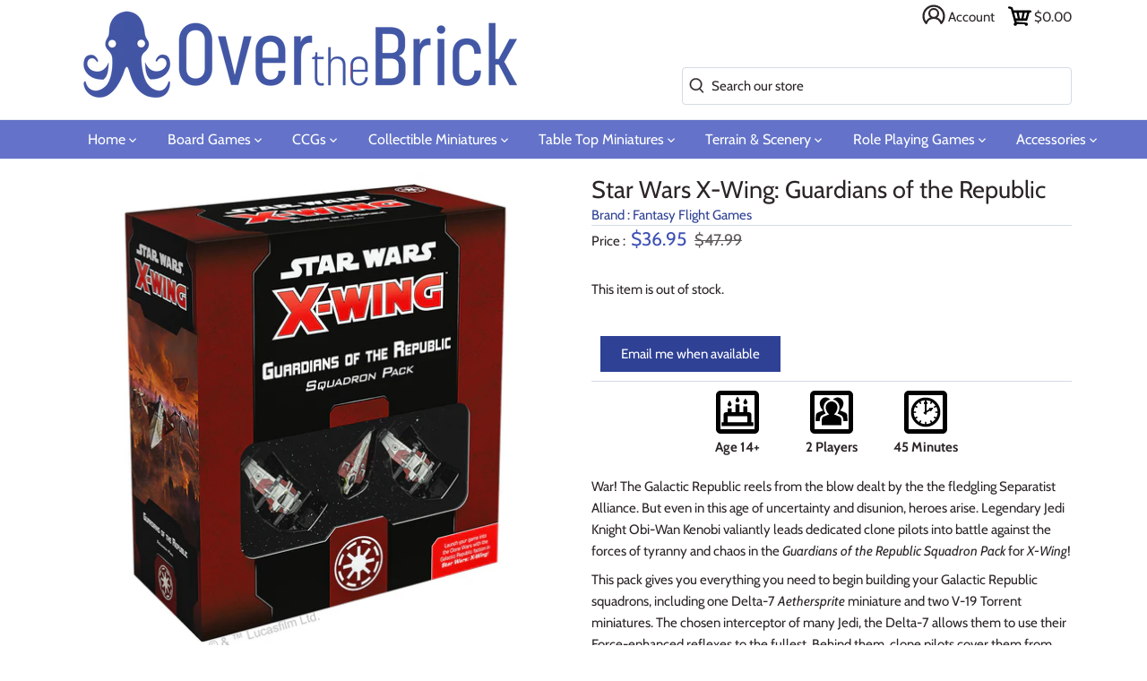

--- FILE ---
content_type: text/html; charset=utf-8
request_url: https://overthebrick.com/products/star-wars-x-wing-guardians-of-the-republic
body_size: 50998
content:
<!doctype html>
<html class="no-js" lang="en">

<head>
  <meta charset="utf-8" />
  <meta name="viewport" content="width=device-width,initial-scale=1.0" />
  <meta name="theme-color" content="#2f4195">
  <meta http-equiv="X-UA-Compatible" content="IE=edge,chrome=1">
  <link rel="preload" href="https://ajax.googleapis.com/ajax/libs/jquery/3.5.1/jquery.min.js" as="script">
  <link rel="preload" href="//overthebrick.com/cdn/shop/t/6/assets/otb.min.js?v=73164036045323560991688745208" as="script">
  <link rel="preload" href="//overthebrick.com/cdn/shop/t/6/assets/critical.scss?v=177835111553634116761759259614" as="style">
  <link rel="stylesheet" media="print" href="//overthebrick.com/cdn/shop/t/6/assets/styles.scss?v=178778638613432057381759259615" onload="this.media='all';this.onload=null;"> 
  <noscript><link rel="stylesheet" href="//overthebrick.com/cdn/shop/t/6/assets/styles.scss?v=178778638613432057381759259615"></noscript>
  <link rel="preconnect" href="https://connect.facebook.net">
  <link rel="preconnect" href="https://www.google-analytics.com">
  <link rel="preconnect" href="https://googleads.g.doubleclick.net">
  <link rel="preconnect" href="https://stats.g.doubleclick.net">
  <link rel="preconnect" href="https://www.facebook.com">
  <link rel="preconnect" href="https://www.google.com/">
  <link rel="preconnect" href="https://pay.google.com">
  <link rel="preconnect" href="https://tpc.googlesyndication.com">
  <link rel="preconnect" href="https://www.gstatic.com/">
  <link rel="preconnect" href="https://play.google.com">
  <link rel="preconnect" href="https://ajax.googleapis.com">
  
  <link rel="shortcut icon" href="//overthebrick.com/cdn/shop/files/logofavicon.png?v=1614290866" type="image/png" />
  

  <title>
  Over the Brick &ndash; Star Wars X-Wing: Guardians of the Republic
  </title>

  
  <meta name="description" content="War! The Galactic Republic reels from the blow dealt by the the fledgling Separatist Alliance. But even in this age of uncertainty and disunion, heroes arise. Legendary Jedi Knight Obi-Wan Kenobi valiantly leads dedicated clone pilots into battle against the forces of tyranny and chaos in the Guardians of the Republic " />
  
  <link rel="canonical" href="https://overthebrick.com/products/star-wars-x-wing-guardians-of-the-republic" />
  


<meta property="og:site_name" content="Over the Brick">
<meta property="og:url" content="https://overthebrick.com/products/star-wars-x-wing-guardians-of-the-republic">
<meta property="og:title" content="Star Wars X-Wing: Guardians of the Republic">
<meta property="og:type" content="product">
<meta property="og:description" content="War! The Galactic Republic reels from the blow dealt by the the fledgling Separatist Alliance. But even in this age of uncertainty and disunion, heroes arise. Legendary Jedi Knight Obi-Wan Kenobi valiantly leads dedicated clone pilots into battle against the forces of tyranny and chaos in the Guardians of the Republic ">

  <meta property="og:price:amount" content="36.95">
  <meta property="og:price:currency" content="USD">

<meta property="og:image" content="http://overthebrick.com/cdn/shop/files/swz32-0_1200x1200.jpg?v=1694888956">
      <meta property="og:image:width" content="1024">
      <meta property="og:image:height" content="1024">
    
<meta property="og:image:secure_url" content="https://overthebrick.com/cdn/shop/files/swz32-0_1200x1200.jpg?v=1694888956">


  <meta name="twitter:site" content="@over_the_brick">

<meta name="twitter:card" content="summary_large_image">
<meta name="twitter:title" content="Star Wars X-Wing: Guardians of the Republic">
<meta name="twitter:description" content="War! The Galactic Republic reels from the blow dealt by the the fledgling Separatist Alliance. But even in this age of uncertainty and disunion, heroes arise. Legendary Jedi Knight Obi-Wan Kenobi valiantly leads dedicated clone pilots into battle against the forces of tyranny and chaos in the Guardians of the Republic ">


  <script>window.performance && window.performance.mark && window.performance.mark('shopify.content_for_header.start');</script><meta name="google-site-verification" content="0pramzddFZOI5jquGZLIDfFbGgoY2OH8Neq9d9JxthM">
<meta name="google-site-verification" content="A0jOgwyCmRN-GZ9N4mbCQ7c_S7JHy_fLSJMy1oS5OSY">
<meta name="facebook-domain-verification" content="x9p322db7j4jqz7r5t37msu5cstuff">
<meta name="facebook-domain-verification" content="gppft3600xw9o7jxneavxv3er3enca">
<meta id="shopify-digital-wallet" name="shopify-digital-wallet" content="/42458316966/digital_wallets/dialog">
<meta name="shopify-checkout-api-token" content="fa38884363c474f1d92457c941af3866">
<meta id="in-context-paypal-metadata" data-shop-id="42458316966" data-venmo-supported="false" data-environment="production" data-locale="en_US" data-paypal-v4="true" data-currency="USD">
<link rel="alternate" type="application/json+oembed" href="https://overthebrick.com/products/star-wars-x-wing-guardians-of-the-republic.oembed">
<script async="async" src="/checkouts/internal/preloads.js?locale=en-US"></script>
<link rel="preconnect" href="https://shop.app" crossorigin="anonymous">
<script async="async" src="https://shop.app/checkouts/internal/preloads.js?locale=en-US&shop_id=42458316966" crossorigin="anonymous"></script>
<script id="apple-pay-shop-capabilities" type="application/json">{"shopId":42458316966,"countryCode":"US","currencyCode":"USD","merchantCapabilities":["supports3DS"],"merchantId":"gid:\/\/shopify\/Shop\/42458316966","merchantName":"Over the Brick","requiredBillingContactFields":["postalAddress","email"],"requiredShippingContactFields":["postalAddress","email"],"shippingType":"shipping","supportedNetworks":["visa","masterCard","amex","discover","elo","jcb"],"total":{"type":"pending","label":"Over the Brick","amount":"1.00"},"shopifyPaymentsEnabled":true,"supportsSubscriptions":true}</script>
<script id="shopify-features" type="application/json">{"accessToken":"fa38884363c474f1d92457c941af3866","betas":["rich-media-storefront-analytics"],"domain":"overthebrick.com","predictiveSearch":true,"shopId":42458316966,"locale":"en"}</script>
<script>var Shopify = Shopify || {};
Shopify.shop = "overthebrick.myshopify.com";
Shopify.locale = "en";
Shopify.currency = {"active":"USD","rate":"1.0"};
Shopify.country = "US";
Shopify.theme = {"name":"Production","id":106519363750,"schema_name":"Over the Brick","schema_version":"3.0.1","theme_store_id":732,"role":"main"};
Shopify.theme.handle = "null";
Shopify.theme.style = {"id":null,"handle":null};
Shopify.cdnHost = "overthebrick.com/cdn";
Shopify.routes = Shopify.routes || {};
Shopify.routes.root = "/";</script>
<script type="module">!function(o){(o.Shopify=o.Shopify||{}).modules=!0}(window);</script>
<script>!function(o){function n(){var o=[];function n(){o.push(Array.prototype.slice.apply(arguments))}return n.q=o,n}var t=o.Shopify=o.Shopify||{};t.loadFeatures=n(),t.autoloadFeatures=n()}(window);</script>
<script>
  window.ShopifyPay = window.ShopifyPay || {};
  window.ShopifyPay.apiHost = "shop.app\/pay";
  window.ShopifyPay.redirectState = null;
</script>
<script id="shop-js-analytics" type="application/json">{"pageType":"product"}</script>
<script defer="defer" async type="module" src="//overthebrick.com/cdn/shopifycloud/shop-js/modules/v2/client.init-shop-cart-sync_IZsNAliE.en.esm.js"></script>
<script defer="defer" async type="module" src="//overthebrick.com/cdn/shopifycloud/shop-js/modules/v2/chunk.common_0OUaOowp.esm.js"></script>
<script type="module">
  await import("//overthebrick.com/cdn/shopifycloud/shop-js/modules/v2/client.init-shop-cart-sync_IZsNAliE.en.esm.js");
await import("//overthebrick.com/cdn/shopifycloud/shop-js/modules/v2/chunk.common_0OUaOowp.esm.js");

  window.Shopify.SignInWithShop?.initShopCartSync?.({"fedCMEnabled":true,"windoidEnabled":true});

</script>
<script>
  window.Shopify = window.Shopify || {};
  if (!window.Shopify.featureAssets) window.Shopify.featureAssets = {};
  window.Shopify.featureAssets['shop-js'] = {"shop-cart-sync":["modules/v2/client.shop-cart-sync_DLOhI_0X.en.esm.js","modules/v2/chunk.common_0OUaOowp.esm.js"],"init-fed-cm":["modules/v2/client.init-fed-cm_C6YtU0w6.en.esm.js","modules/v2/chunk.common_0OUaOowp.esm.js"],"shop-button":["modules/v2/client.shop-button_BCMx7GTG.en.esm.js","modules/v2/chunk.common_0OUaOowp.esm.js"],"shop-cash-offers":["modules/v2/client.shop-cash-offers_BT26qb5j.en.esm.js","modules/v2/chunk.common_0OUaOowp.esm.js","modules/v2/chunk.modal_CGo_dVj3.esm.js"],"init-windoid":["modules/v2/client.init-windoid_B9PkRMql.en.esm.js","modules/v2/chunk.common_0OUaOowp.esm.js"],"init-shop-email-lookup-coordinator":["modules/v2/client.init-shop-email-lookup-coordinator_DZkqjsbU.en.esm.js","modules/v2/chunk.common_0OUaOowp.esm.js"],"shop-toast-manager":["modules/v2/client.shop-toast-manager_Di2EnuM7.en.esm.js","modules/v2/chunk.common_0OUaOowp.esm.js"],"shop-login-button":["modules/v2/client.shop-login-button_BtqW_SIO.en.esm.js","modules/v2/chunk.common_0OUaOowp.esm.js","modules/v2/chunk.modal_CGo_dVj3.esm.js"],"avatar":["modules/v2/client.avatar_BTnouDA3.en.esm.js"],"pay-button":["modules/v2/client.pay-button_CWa-C9R1.en.esm.js","modules/v2/chunk.common_0OUaOowp.esm.js"],"init-shop-cart-sync":["modules/v2/client.init-shop-cart-sync_IZsNAliE.en.esm.js","modules/v2/chunk.common_0OUaOowp.esm.js"],"init-customer-accounts":["modules/v2/client.init-customer-accounts_DenGwJTU.en.esm.js","modules/v2/client.shop-login-button_BtqW_SIO.en.esm.js","modules/v2/chunk.common_0OUaOowp.esm.js","modules/v2/chunk.modal_CGo_dVj3.esm.js"],"init-shop-for-new-customer-accounts":["modules/v2/client.init-shop-for-new-customer-accounts_JdHXxpS9.en.esm.js","modules/v2/client.shop-login-button_BtqW_SIO.en.esm.js","modules/v2/chunk.common_0OUaOowp.esm.js","modules/v2/chunk.modal_CGo_dVj3.esm.js"],"init-customer-accounts-sign-up":["modules/v2/client.init-customer-accounts-sign-up_D6__K_p8.en.esm.js","modules/v2/client.shop-login-button_BtqW_SIO.en.esm.js","modules/v2/chunk.common_0OUaOowp.esm.js","modules/v2/chunk.modal_CGo_dVj3.esm.js"],"checkout-modal":["modules/v2/client.checkout-modal_C_ZQDY6s.en.esm.js","modules/v2/chunk.common_0OUaOowp.esm.js","modules/v2/chunk.modal_CGo_dVj3.esm.js"],"shop-follow-button":["modules/v2/client.shop-follow-button_XetIsj8l.en.esm.js","modules/v2/chunk.common_0OUaOowp.esm.js","modules/v2/chunk.modal_CGo_dVj3.esm.js"],"lead-capture":["modules/v2/client.lead-capture_DvA72MRN.en.esm.js","modules/v2/chunk.common_0OUaOowp.esm.js","modules/v2/chunk.modal_CGo_dVj3.esm.js"],"shop-login":["modules/v2/client.shop-login_ClXNxyh6.en.esm.js","modules/v2/chunk.common_0OUaOowp.esm.js","modules/v2/chunk.modal_CGo_dVj3.esm.js"],"payment-terms":["modules/v2/client.payment-terms_CNlwjfZz.en.esm.js","modules/v2/chunk.common_0OUaOowp.esm.js","modules/v2/chunk.modal_CGo_dVj3.esm.js"]};
</script>
<script>(function() {
  var isLoaded = false;
  function asyncLoad() {
    if (isLoaded) return;
    isLoaded = true;
    var urls = ["https:\/\/js.smile.io\/v1\/smile-shopify.js?shop=overthebrick.myshopify.com"];
    for (var i = 0; i < urls.length; i++) {
      var s = document.createElement('script');
      s.type = 'text/javascript';
      s.async = true;
      s.src = urls[i];
      var x = document.getElementsByTagName('script')[0];
      x.parentNode.insertBefore(s, x);
    }
  };
  if(window.attachEvent) {
    window.attachEvent('onload', asyncLoad);
  } else {
    window.addEventListener('load', asyncLoad, false);
  }
})();</script>
<script id="__st">var __st={"a":42458316966,"offset":-28800,"reqid":"9d179bc4-ab44-4bf0-8851-281a3c617bec-1768549523","pageurl":"overthebrick.com\/products\/star-wars-x-wing-guardians-of-the-republic","u":"bca03a815dbc","p":"product","rtyp":"product","rid":8155810857218};</script>
<script>window.ShopifyPaypalV4VisibilityTracking = true;</script>
<script id="captcha-bootstrap">!function(){'use strict';const t='contact',e='account',n='new_comment',o=[[t,t],['blogs',n],['comments',n],[t,'customer']],c=[[e,'customer_login'],[e,'guest_login'],[e,'recover_customer_password'],[e,'create_customer']],r=t=>t.map((([t,e])=>`form[action*='/${t}']:not([data-nocaptcha='true']) input[name='form_type'][value='${e}']`)).join(','),a=t=>()=>t?[...document.querySelectorAll(t)].map((t=>t.form)):[];function s(){const t=[...o],e=r(t);return a(e)}const i='password',u='form_key',d=['recaptcha-v3-token','g-recaptcha-response','h-captcha-response',i],f=()=>{try{return window.sessionStorage}catch{return}},m='__shopify_v',_=t=>t.elements[u];function p(t,e,n=!1){try{const o=window.sessionStorage,c=JSON.parse(o.getItem(e)),{data:r}=function(t){const{data:e,action:n}=t;return t[m]||n?{data:e,action:n}:{data:t,action:n}}(c);for(const[e,n]of Object.entries(r))t.elements[e]&&(t.elements[e].value=n);n&&o.removeItem(e)}catch(o){console.error('form repopulation failed',{error:o})}}const l='form_type',E='cptcha';function T(t){t.dataset[E]=!0}const w=window,h=w.document,L='Shopify',v='ce_forms',y='captcha';let A=!1;((t,e)=>{const n=(g='f06e6c50-85a8-45c8-87d0-21a2b65856fe',I='https://cdn.shopify.com/shopifycloud/storefront-forms-hcaptcha/ce_storefront_forms_captcha_hcaptcha.v1.5.2.iife.js',D={infoText:'Protected by hCaptcha',privacyText:'Privacy',termsText:'Terms'},(t,e,n)=>{const o=w[L][v],c=o.bindForm;if(c)return c(t,g,e,D).then(n);var r;o.q.push([[t,g,e,D],n]),r=I,A||(h.body.append(Object.assign(h.createElement('script'),{id:'captcha-provider',async:!0,src:r})),A=!0)});var g,I,D;w[L]=w[L]||{},w[L][v]=w[L][v]||{},w[L][v].q=[],w[L][y]=w[L][y]||{},w[L][y].protect=function(t,e){n(t,void 0,e),T(t)},Object.freeze(w[L][y]),function(t,e,n,w,h,L){const[v,y,A,g]=function(t,e,n){const i=e?o:[],u=t?c:[],d=[...i,...u],f=r(d),m=r(i),_=r(d.filter((([t,e])=>n.includes(e))));return[a(f),a(m),a(_),s()]}(w,h,L),I=t=>{const e=t.target;return e instanceof HTMLFormElement?e:e&&e.form},D=t=>v().includes(t);t.addEventListener('submit',(t=>{const e=I(t);if(!e)return;const n=D(e)&&!e.dataset.hcaptchaBound&&!e.dataset.recaptchaBound,o=_(e),c=g().includes(e)&&(!o||!o.value);(n||c)&&t.preventDefault(),c&&!n&&(function(t){try{if(!f())return;!function(t){const e=f();if(!e)return;const n=_(t);if(!n)return;const o=n.value;o&&e.removeItem(o)}(t);const e=Array.from(Array(32),(()=>Math.random().toString(36)[2])).join('');!function(t,e){_(t)||t.append(Object.assign(document.createElement('input'),{type:'hidden',name:u})),t.elements[u].value=e}(t,e),function(t,e){const n=f();if(!n)return;const o=[...t.querySelectorAll(`input[type='${i}']`)].map((({name:t})=>t)),c=[...d,...o],r={};for(const[a,s]of new FormData(t).entries())c.includes(a)||(r[a]=s);n.setItem(e,JSON.stringify({[m]:1,action:t.action,data:r}))}(t,e)}catch(e){console.error('failed to persist form',e)}}(e),e.submit())}));const S=(t,e)=>{t&&!t.dataset[E]&&(n(t,e.some((e=>e===t))),T(t))};for(const o of['focusin','change'])t.addEventListener(o,(t=>{const e=I(t);D(e)&&S(e,y())}));const B=e.get('form_key'),M=e.get(l),P=B&&M;t.addEventListener('DOMContentLoaded',(()=>{const t=y();if(P)for(const e of t)e.elements[l].value===M&&p(e,B);[...new Set([...A(),...v().filter((t=>'true'===t.dataset.shopifyCaptcha))])].forEach((e=>S(e,t)))}))}(h,new URLSearchParams(w.location.search),n,t,e,['guest_login'])})(!0,!0)}();</script>
<script integrity="sha256-4kQ18oKyAcykRKYeNunJcIwy7WH5gtpwJnB7kiuLZ1E=" data-source-attribution="shopify.loadfeatures" defer="defer" src="//overthebrick.com/cdn/shopifycloud/storefront/assets/storefront/load_feature-a0a9edcb.js" crossorigin="anonymous"></script>
<script crossorigin="anonymous" defer="defer" src="//overthebrick.com/cdn/shopifycloud/storefront/assets/shopify_pay/storefront-65b4c6d7.js?v=20250812"></script>
<script data-source-attribution="shopify.dynamic_checkout.dynamic.init">var Shopify=Shopify||{};Shopify.PaymentButton=Shopify.PaymentButton||{isStorefrontPortableWallets:!0,init:function(){window.Shopify.PaymentButton.init=function(){};var t=document.createElement("script");t.src="https://overthebrick.com/cdn/shopifycloud/portable-wallets/latest/portable-wallets.en.js",t.type="module",document.head.appendChild(t)}};
</script>
<script data-source-attribution="shopify.dynamic_checkout.buyer_consent">
  function portableWalletsHideBuyerConsent(e){var t=document.getElementById("shopify-buyer-consent"),n=document.getElementById("shopify-subscription-policy-button");t&&n&&(t.classList.add("hidden"),t.setAttribute("aria-hidden","true"),n.removeEventListener("click",e))}function portableWalletsShowBuyerConsent(e){var t=document.getElementById("shopify-buyer-consent"),n=document.getElementById("shopify-subscription-policy-button");t&&n&&(t.classList.remove("hidden"),t.removeAttribute("aria-hidden"),n.addEventListener("click",e))}window.Shopify?.PaymentButton&&(window.Shopify.PaymentButton.hideBuyerConsent=portableWalletsHideBuyerConsent,window.Shopify.PaymentButton.showBuyerConsent=portableWalletsShowBuyerConsent);
</script>
<script data-source-attribution="shopify.dynamic_checkout.cart.bootstrap">document.addEventListener("DOMContentLoaded",(function(){function t(){return document.querySelector("shopify-accelerated-checkout-cart, shopify-accelerated-checkout")}if(t())Shopify.PaymentButton.init();else{new MutationObserver((function(e,n){t()&&(Shopify.PaymentButton.init(),n.disconnect())})).observe(document.body,{childList:!0,subtree:!0})}}));
</script>
<link id="shopify-accelerated-checkout-styles" rel="stylesheet" media="screen" href="https://overthebrick.com/cdn/shopifycloud/portable-wallets/latest/accelerated-checkout-backwards-compat.css" crossorigin="anonymous">
<style id="shopify-accelerated-checkout-cart">
        #shopify-buyer-consent {
  margin-top: 1em;
  display: inline-block;
  width: 100%;
}

#shopify-buyer-consent.hidden {
  display: none;
}

#shopify-subscription-policy-button {
  background: none;
  border: none;
  padding: 0;
  text-decoration: underline;
  font-size: inherit;
  cursor: pointer;
}

#shopify-subscription-policy-button::before {
  box-shadow: none;
}

      </style>
<script id="sections-script" data-sections="product-recommendations" defer="defer" src="//overthebrick.com/cdn/shop/t/6/compiled_assets/scripts.js?12282"></script>
<script>window.performance && window.performance.mark && window.performance.mark('shopify.content_for_header.end');</script>

  <script>
    window.lazySizesConfig = window.lazySizesConfig || {};
    lazySizesConfig.loadMode = 1;

    document.documentElement.className = document.documentElement.className.replace('no-js', '');
    window.theme = window.theme || {};
    theme.money_format = "${{amount}}";
    theme.customerIsLoggedIn = false;
    theme.shippingCalcMoneyFormat = "${{amount}} USD";
    theme.cartType = "drawer-standard";

    theme.strings = {
      previous: "Previous",
      next: "Next",
      close: "Close",
      addressError: "Error looking up that address",
      addressNoResults: "No results for that address",
      addressQueryLimit: "You have exceeded the Google API usage limit. Consider upgrading to a \u003ca href=\"https:\/\/developers.google.com\/maps\/premium\/usage-limits\"\u003ePremium Plan\u003c\/a\u003e.",
      authError: "There was a problem authenticating your Google Maps API Key.",
      shippingCalcSubmitButton: "Calculate shipping",
      shippingCalcSubmitButtonDisabled: "Calculating...",
      infiniteScrollLoadingImg: "\/\/overthebrick.com\/cdn\/shop\/t\/6\/assets\/loading.gif?v=115678512110750922101595900829",
      infiniteScrollCollectionLoading: "Loading more items...",
      infiniteScrollCollectionFinishedMsg : "No more items",
      infiniteScrollBlogLoading: "Loading more articles...",
      infiniteScrollBlogFinishedMsg : "No more articles",
      blogsShowTags: "Show tags",
      priceNonExistent: "Unavailable",
      buttonDefault: "Add to cart",
      buttonNoStock: "Out of stock",
      buttonNoVariant: "Unavailable",
      unitPriceSeparator: " \/ ",
      onlyXLeft: "Only [[ quantity ]] left!",
      productAddingToCart: "Adding",
      productAddedToCart: "Added",
      quickbuyAdded: "Added to cart",
      cartSummary: "View cart",
      cartContinue: "Continue shopping",
      colorBoxPrevious: "Previous",
      colorBoxNext: "Next",
      colorBoxClose: "Close"
    };

    theme.routes = {
      root_url: '/',
      account_url: '/account',
      account_login_url: '/account/login',
      account_logout_url: '/account/logout',
      account_recover_url: '/account/recover',
      account_register_url: '/account/register',
      account_addresses_url: '/account/addresses',
      collections_url: '/collections',
      all_products_collection_url: '/collections/all',
      search_url: '/search',
      cart_url: '/cart',
      cart_add_url: '/cart/add',
      cart_change_url: '/cart/change',
      cart_clear_url: '/cart/clear'
    };

    theme.scripts = {
        underscore: "\/\/cdnjs.cloudflare.com\/ajax\/libs\/underscore.js\/1.6.0\/underscore-min.js",
        jqueryCart: "\/\/overthebrick.com\/cdn\/shop\/t\/6\/assets\/shipping-calculator.v1.0.min.js?v=156283615219060590411595900830"
    };

    Shopify.money_format = "${{amount}}";

    
  </script>

      
  <link href="//overthebrick.com/cdn/shop/t/6/assets/critical.scss?v=177835111553634116761759259614" rel="stylesheet" type="text/css" media="all" />

  
<!-- Start of Judge.me Core -->
<link rel="dns-prefetch" href="https://cdn.judge.me/">
<script data-cfasync='false' class='jdgm-settings-script'>window.jdgmSettings={"pagination":5,"disable_web_reviews":false,"badge_no_review_text":"No reviews","badge_n_reviews_text":"{{ n }} review/reviews","badge_star_color":"#3f51b5","hide_badge_preview_if_no_reviews":true,"badge_hide_text":false,"enforce_center_preview_badge":false,"widget_title":"Customer Reviews","widget_open_form_text":"Write a review","widget_close_form_text":"Cancel review","widget_refresh_page_text":"Refresh page","widget_summary_text":"Based on {{ number_of_reviews }} review/reviews","widget_no_review_text":"Be the first to write a review","widget_name_field_text":"Display name","widget_verified_name_field_text":"Verified Name (public)","widget_name_placeholder_text":"Display name","widget_required_field_error_text":"This field is required.","widget_email_field_text":"Email address","widget_verified_email_field_text":"Verified Email (private, can not be edited)","widget_email_placeholder_text":"Your email address","widget_email_field_error_text":"Please enter a valid email address.","widget_rating_field_text":"Rating","widget_review_title_field_text":"Review Title","widget_review_title_placeholder_text":"Give your review a title","widget_review_body_field_text":"Review content","widget_review_body_placeholder_text":"Start writing here...","widget_pictures_field_text":"Picture/Video (optional)","widget_submit_review_text":"Submit Review","widget_submit_verified_review_text":"Submit Verified Review","widget_submit_success_msg_with_auto_publish":"Thank you! Please refresh the page in a few moments to see your review. You can remove or edit your review by logging into \u003ca href='https://judge.me/login' target='_blank' rel='nofollow noopener'\u003eJudge.me\u003c/a\u003e","widget_submit_success_msg_no_auto_publish":"Thank you! Your review will be published as soon as it is approved by the shop admin. You can remove or edit your review by logging into \u003ca href='https://judge.me/login' target='_blank' rel='nofollow noopener'\u003eJudge.me\u003c/a\u003e","widget_show_default_reviews_out_of_total_text":"Showing {{ n_reviews_shown }} out of {{ n_reviews }} reviews.","widget_show_all_link_text":"Show all","widget_show_less_link_text":"Show less","widget_author_said_text":"{{ reviewer_name }} said:","widget_days_text":"{{ n }} days ago","widget_weeks_text":"{{ n }} week/weeks ago","widget_months_text":"{{ n }} month/months ago","widget_years_text":"{{ n }} year/years ago","widget_yesterday_text":"Yesterday","widget_today_text":"Today","widget_replied_text":"\u003e\u003e {{ shop_name }} replied:","widget_read_more_text":"Read more","widget_reviewer_name_as_initial":"","widget_rating_filter_color":"","widget_rating_filter_see_all_text":"See all reviews","widget_sorting_most_recent_text":"Most Recent","widget_sorting_highest_rating_text":"Highest Rating","widget_sorting_lowest_rating_text":"Lowest Rating","widget_sorting_with_pictures_text":"Only Pictures","widget_sorting_most_helpful_text":"Most Helpful","widget_open_question_form_text":"Ask a question","widget_reviews_subtab_text":"Reviews","widget_questions_subtab_text":"Questions","widget_question_label_text":"Question","widget_answer_label_text":"Answer","widget_question_placeholder_text":"Write your question here","widget_submit_question_text":"Submit Question","widget_question_submit_success_text":"Thank you for your question! We will notify you once it gets answered.","widget_star_color":"#3f51b5","verified_badge_text":"Verified","verified_badge_bg_color":"","verified_badge_text_color":"","verified_badge_placement":"left-of-reviewer-name","widget_review_max_height":"","widget_hide_border":false,"widget_social_share":true,"widget_thumb":true,"widget_review_location_show":false,"widget_location_format":"country_iso_code","all_reviews_include_out_of_store_products":true,"all_reviews_out_of_store_text":"(out of store)","all_reviews_pagination":100,"all_reviews_product_name_prefix_text":"about","enable_review_pictures":true,"enable_question_anwser":true,"widget_theme":"","review_date_format":"mm/dd/yyyy","default_sort_method":"most-recent","widget_product_reviews_subtab_text":"Product Reviews","widget_shop_reviews_subtab_text":"Shop Reviews","widget_other_products_reviews_text":"Reviews for other products","widget_store_reviews_subtab_text":"Store reviews","widget_no_store_reviews_text":"This store hasn't received any reviews yet","widget_web_restriction_product_reviews_text":"This product hasn't received any reviews yet","widget_no_items_text":"No items found","widget_show_more_text":"Show more","widget_write_a_store_review_text":"Write a Store Review","widget_other_languages_heading":"Reviews in Other Languages","widget_translate_review_text":"Translate review to {{ language }}","widget_translating_review_text":"Translating...","widget_show_original_translation_text":"Show original ({{ language }})","widget_translate_review_failed_text":"Review couldn't be translated.","widget_translate_review_retry_text":"Retry","widget_translate_review_try_again_later_text":"Try again later","show_product_url_for_grouped_product":false,"widget_sorting_pictures_first_text":"Pictures First","show_pictures_on_all_rev_page_mobile":false,"show_pictures_on_all_rev_page_desktop":false,"floating_tab_hide_mobile_install_preference":false,"floating_tab_button_name":"★ Reviews","floating_tab_title":"Let customers speak for us","floating_tab_button_color":"","floating_tab_button_background_color":"","floating_tab_url":"","floating_tab_url_enabled":false,"floating_tab_tab_style":"text","all_reviews_text_badge_text":"Customers rate us {{ shop.metafields.judgeme.all_reviews_rating | round: 1 }}/5 based on {{ shop.metafields.judgeme.all_reviews_count }} reviews.","all_reviews_text_badge_text_branded_style":"{{ shop.metafields.judgeme.all_reviews_rating | round: 1 }} out of 5 stars based on {{ shop.metafields.judgeme.all_reviews_count }} reviews","is_all_reviews_text_badge_a_link":false,"show_stars_for_all_reviews_text_badge":false,"all_reviews_text_badge_url":"","all_reviews_text_style":"text","all_reviews_text_color_style":"judgeme_brand_color","all_reviews_text_color":"#108474","all_reviews_text_show_jm_brand":true,"featured_carousel_show_header":true,"featured_carousel_title":"Let customers speak for us","testimonials_carousel_title":"Customers are saying","videos_carousel_title":"Real customer stories","cards_carousel_title":"Customers are saying","featured_carousel_count_text":"from {{ n }} reviews","featured_carousel_add_link_to_all_reviews_page":false,"featured_carousel_url":"","featured_carousel_show_images":true,"featured_carousel_autoslide_interval":5,"featured_carousel_arrows_on_the_sides":false,"featured_carousel_height":250,"featured_carousel_width":80,"featured_carousel_image_size":0,"featured_carousel_image_height":250,"featured_carousel_arrow_color":"#eeeeee","verified_count_badge_style":"vintage","verified_count_badge_orientation":"horizontal","verified_count_badge_color_style":"judgeme_brand_color","verified_count_badge_color":"#108474","is_verified_count_badge_a_link":false,"verified_count_badge_url":"","verified_count_badge_show_jm_brand":true,"widget_rating_preset_default":5,"widget_first_sub_tab":"product-reviews","widget_show_histogram":true,"widget_histogram_use_custom_color":false,"widget_pagination_use_custom_color":false,"widget_star_use_custom_color":true,"widget_verified_badge_use_custom_color":false,"widget_write_review_use_custom_color":false,"picture_reminder_submit_button":"Upload Pictures","enable_review_videos":false,"mute_video_by_default":false,"widget_sorting_videos_first_text":"Videos First","widget_review_pending_text":"Pending","featured_carousel_items_for_large_screen":3,"social_share_options_order":"Facebook,Twitter,Pinterest","remove_microdata_snippet":true,"disable_json_ld":false,"enable_json_ld_products":false,"preview_badge_show_question_text":false,"preview_badge_no_question_text":"No questions","preview_badge_n_question_text":"{{ number_of_questions }} question/questions","qa_badge_show_icon":true,"qa_badge_icon_color":"#3f51b5","qa_badge_position":"same-row","remove_judgeme_branding":true,"widget_add_search_bar":false,"widget_search_bar_placeholder":"Search","widget_sorting_verified_only_text":"Verified only","featured_carousel_theme":"default","featured_carousel_show_rating":true,"featured_carousel_show_title":true,"featured_carousel_show_body":true,"featured_carousel_show_date":false,"featured_carousel_show_reviewer":true,"featured_carousel_show_product":false,"featured_carousel_header_background_color":"#108474","featured_carousel_header_text_color":"#ffffff","featured_carousel_name_product_separator":"reviewed","featured_carousel_full_star_background":"#108474","featured_carousel_empty_star_background":"#dadada","featured_carousel_vertical_theme_background":"#f9fafb","featured_carousel_verified_badge_enable":false,"featured_carousel_verified_badge_color":"#108474","featured_carousel_border_style":"round","featured_carousel_review_line_length_limit":3,"featured_carousel_more_reviews_button_text":"Read more reviews","featured_carousel_view_product_button_text":"View product","all_reviews_page_load_reviews_on":"scroll","all_reviews_page_load_more_text":"Load More Reviews","disable_fb_tab_reviews":false,"enable_ajax_cdn_cache":false,"widget_public_name_text":"displayed publicly like","default_reviewer_name":"John Smith","default_reviewer_name_has_non_latin":true,"widget_reviewer_anonymous":"Anonymous","medals_widget_title":"Judge.me Review Medals","medals_widget_background_color":"#f9fafb","medals_widget_position":"footer_all_pages","medals_widget_border_color":"#f9fafb","medals_widget_verified_text_position":"left","medals_widget_use_monochromatic_version":false,"medals_widget_elements_color":"#108474","show_reviewer_avatar":true,"widget_invalid_yt_video_url_error_text":"Not a YouTube video URL","widget_max_length_field_error_text":"Please enter no more than {0} characters.","widget_show_country_flag":false,"widget_show_collected_via_shop_app":true,"widget_verified_by_shop_badge_style":"light","widget_verified_by_shop_text":"Verified by Shop","widget_show_photo_gallery":false,"widget_load_with_code_splitting":true,"widget_ugc_install_preference":false,"widget_ugc_title":"Made by us, Shared by you","widget_ugc_subtitle":"Tag us to see your picture featured in our page","widget_ugc_arrows_color":"#ffffff","widget_ugc_primary_button_text":"Buy Now","widget_ugc_primary_button_background_color":"#108474","widget_ugc_primary_button_text_color":"#ffffff","widget_ugc_primary_button_border_width":"0","widget_ugc_primary_button_border_style":"none","widget_ugc_primary_button_border_color":"#108474","widget_ugc_primary_button_border_radius":"25","widget_ugc_secondary_button_text":"Load More","widget_ugc_secondary_button_background_color":"#ffffff","widget_ugc_secondary_button_text_color":"#108474","widget_ugc_secondary_button_border_width":"2","widget_ugc_secondary_button_border_style":"solid","widget_ugc_secondary_button_border_color":"#108474","widget_ugc_secondary_button_border_radius":"25","widget_ugc_reviews_button_text":"View Reviews","widget_ugc_reviews_button_background_color":"#ffffff","widget_ugc_reviews_button_text_color":"#108474","widget_ugc_reviews_button_border_width":"2","widget_ugc_reviews_button_border_style":"solid","widget_ugc_reviews_button_border_color":"#108474","widget_ugc_reviews_button_border_radius":"25","widget_ugc_reviews_button_link_to":"judgeme-reviews-page","widget_ugc_show_post_date":true,"widget_ugc_max_width":"800","widget_rating_metafield_value_type":true,"widget_primary_color":"#108474","widget_enable_secondary_color":false,"widget_secondary_color":"#edf5f5","widget_summary_average_rating_text":"{{ average_rating }} out of 5","widget_media_grid_title":"Customer photos \u0026 videos","widget_media_grid_see_more_text":"See more","widget_round_style":false,"widget_show_product_medals":true,"widget_verified_by_judgeme_text":"Verified by Judge.me","widget_show_store_medals":true,"widget_verified_by_judgeme_text_in_store_medals":"Verified by Judge.me","widget_media_field_exceed_quantity_message":"Sorry, we can only accept {{ max_media }} for one review.","widget_media_field_exceed_limit_message":"{{ file_name }} is too large, please select a {{ media_type }} less than {{ size_limit }}MB.","widget_review_submitted_text":"Review Submitted!","widget_question_submitted_text":"Question Submitted!","widget_close_form_text_question":"Cancel","widget_write_your_answer_here_text":"Write your answer here","widget_enabled_branded_link":true,"widget_show_collected_by_judgeme":true,"widget_reviewer_name_color":"","widget_write_review_text_color":"","widget_write_review_bg_color":"","widget_collected_by_judgeme_text":"collected by Judge.me","widget_pagination_type":"standard","widget_load_more_text":"Load More","widget_load_more_color":"#108474","widget_full_review_text":"Full Review","widget_read_more_reviews_text":"Read More Reviews","widget_read_questions_text":"Read Questions","widget_questions_and_answers_text":"Questions \u0026 Answers","widget_verified_by_text":"Verified by","widget_verified_text":"Verified","widget_number_of_reviews_text":"{{ number_of_reviews }} reviews","widget_back_button_text":"Back","widget_next_button_text":"Next","widget_custom_forms_filter_button":"Filters","custom_forms_style":"vertical","widget_show_review_information":false,"how_reviews_are_collected":"How reviews are collected?","widget_show_review_keywords":false,"widget_gdpr_statement":"How we use your data: We'll only contact you about the review you left, and only if necessary. By submitting your review, you agree to Judge.me's \u003ca href='https://judge.me/terms' target='_blank' rel='nofollow noopener'\u003eterms\u003c/a\u003e, \u003ca href='https://judge.me/privacy' target='_blank' rel='nofollow noopener'\u003eprivacy\u003c/a\u003e and \u003ca href='https://judge.me/content-policy' target='_blank' rel='nofollow noopener'\u003econtent\u003c/a\u003e policies.","widget_multilingual_sorting_enabled":false,"widget_translate_review_content_enabled":false,"widget_translate_review_content_method":"manual","popup_widget_review_selection":"automatically_with_pictures","popup_widget_round_border_style":true,"popup_widget_show_title":true,"popup_widget_show_body":true,"popup_widget_show_reviewer":false,"popup_widget_show_product":true,"popup_widget_show_pictures":true,"popup_widget_use_review_picture":true,"popup_widget_show_on_home_page":true,"popup_widget_show_on_product_page":true,"popup_widget_show_on_collection_page":true,"popup_widget_show_on_cart_page":true,"popup_widget_position":"bottom_left","popup_widget_first_review_delay":5,"popup_widget_duration":5,"popup_widget_interval":5,"popup_widget_review_count":5,"popup_widget_hide_on_mobile":true,"review_snippet_widget_round_border_style":true,"review_snippet_widget_card_color":"#FFFFFF","review_snippet_widget_slider_arrows_background_color":"#FFFFFF","review_snippet_widget_slider_arrows_color":"#000000","review_snippet_widget_star_color":"#108474","show_product_variant":false,"all_reviews_product_variant_label_text":"Variant: ","widget_show_verified_branding":false,"widget_ai_summary_title":"Customers say","widget_ai_summary_disclaimer":"AI-powered review summary based on recent customer reviews","widget_show_ai_summary":false,"widget_show_ai_summary_bg":false,"widget_show_review_title_input":true,"redirect_reviewers_invited_via_email":"external_form","request_store_review_after_product_review":false,"request_review_other_products_in_order":false,"review_form_color_scheme":"default","review_form_corner_style":"square","review_form_star_color":{},"review_form_text_color":"#333333","review_form_background_color":"#ffffff","review_form_field_background_color":"#fafafa","review_form_button_color":{},"review_form_button_text_color":"#ffffff","review_form_modal_overlay_color":"#000000","review_content_screen_title_text":"How would you rate this product?","review_content_introduction_text":"We would love it if you would share a bit about your experience.","store_review_form_title_text":"How would you rate this store?","store_review_form_introduction_text":"We would love it if you would share a bit about your experience.","show_review_guidance_text":true,"one_star_review_guidance_text":"Poor","five_star_review_guidance_text":"Great","customer_information_screen_title_text":"About you","customer_information_introduction_text":"Please tell us more about you.","custom_questions_screen_title_text":"Your experience in more detail","custom_questions_introduction_text":"Here are a few questions to help us understand more about your experience.","review_submitted_screen_title_text":"Thanks for your review!","review_submitted_screen_thank_you_text":"We are processing it and it will appear on the store soon.","review_submitted_screen_email_verification_text":"Please confirm your email by clicking the link we just sent you. This helps us keep reviews authentic.","review_submitted_request_store_review_text":"Would you like to share your experience of shopping with us?","review_submitted_review_other_products_text":"Would you like to review these products?","store_review_screen_title_text":"Would you like to share your experience of shopping with us?","store_review_introduction_text":"We value your feedback and use it to improve. Please share any thoughts or suggestions you have.","reviewer_media_screen_title_picture_text":"Share a picture","reviewer_media_introduction_picture_text":"Upload a photo to support your review.","reviewer_media_screen_title_video_text":"Share a video","reviewer_media_introduction_video_text":"Upload a video to support your review.","reviewer_media_screen_title_picture_or_video_text":"Share a picture or video","reviewer_media_introduction_picture_or_video_text":"Upload a photo or video to support your review.","reviewer_media_youtube_url_text":"Paste your Youtube URL here","advanced_settings_next_step_button_text":"Next","advanced_settings_close_review_button_text":"Close","modal_write_review_flow":false,"write_review_flow_required_text":"Required","write_review_flow_privacy_message_text":"We respect your privacy.","write_review_flow_anonymous_text":"Post review as anonymous","write_review_flow_visibility_text":"This won't be visible to other customers.","write_review_flow_multiple_selection_help_text":"Select as many as you like","write_review_flow_single_selection_help_text":"Select one option","write_review_flow_required_field_error_text":"This field is required","write_review_flow_invalid_email_error_text":"Please enter a valid email address","write_review_flow_max_length_error_text":"Max. {{ max_length }} characters.","write_review_flow_media_upload_text":"\u003cb\u003eClick to upload\u003c/b\u003e or drag and drop","write_review_flow_gdpr_statement":"We'll only contact you about your review if necessary. By submitting your review, you agree to our \u003ca href='https://judge.me/terms' target='_blank' rel='nofollow noopener'\u003eterms and conditions\u003c/a\u003e and \u003ca href='https://judge.me/privacy' target='_blank' rel='nofollow noopener'\u003eprivacy policy\u003c/a\u003e.","rating_only_reviews_enabled":false,"show_negative_reviews_help_screen":false,"new_review_flow_help_screen_rating_threshold":3,"negative_review_resolution_screen_title_text":"Tell us more","negative_review_resolution_text":"Your experience matters to us. If there were issues with your purchase, we're here to help. Feel free to reach out to us, we'd love the opportunity to make things right.","negative_review_resolution_button_text":"Contact us","negative_review_resolution_proceed_with_review_text":"Leave a review","negative_review_resolution_subject":"Issue with purchase from {{ shop_name }}.{{ order_name }}","preview_badge_collection_page_install_status":false,"widget_review_custom_css":"","preview_badge_custom_css":"","preview_badge_stars_count":"5-stars","featured_carousel_custom_css":"","floating_tab_custom_css":"","all_reviews_widget_custom_css":"","medals_widget_custom_css":"","verified_badge_custom_css":"","all_reviews_text_custom_css":"","transparency_badges_collected_via_store_invite":false,"transparency_badges_from_another_provider":false,"transparency_badges_collected_from_store_visitor":false,"transparency_badges_collected_by_verified_review_provider":false,"transparency_badges_earned_reward":false,"transparency_badges_collected_via_store_invite_text":"Review collected via store invitation","transparency_badges_from_another_provider_text":"Review collected from another provider","transparency_badges_collected_from_store_visitor_text":"Review collected from a store visitor","transparency_badges_written_in_google_text":"Review written in Google","transparency_badges_written_in_etsy_text":"Review written in Etsy","transparency_badges_written_in_shop_app_text":"Review written in Shop App","transparency_badges_earned_reward_text":"Review earned a reward for future purchase","product_review_widget_per_page":10,"widget_store_review_label_text":"Review about the store","checkout_comment_extension_title_on_product_page":"Customer Comments","checkout_comment_extension_num_latest_comment_show":5,"checkout_comment_extension_format":"name_and_timestamp","checkout_comment_customer_name":"last_initial","checkout_comment_comment_notification":true,"preview_badge_collection_page_install_preference":true,"preview_badge_home_page_install_preference":false,"preview_badge_product_page_install_preference":true,"review_widget_install_preference":"","review_carousel_install_preference":false,"floating_reviews_tab_install_preference":"none","verified_reviews_count_badge_install_preference":false,"all_reviews_text_install_preference":false,"review_widget_best_location":true,"judgeme_medals_install_preference":false,"review_widget_revamp_enabled":false,"review_widget_qna_enabled":false,"review_widget_header_theme":"minimal","review_widget_widget_title_enabled":true,"review_widget_header_text_size":"medium","review_widget_header_text_weight":"regular","review_widget_average_rating_style":"compact","review_widget_bar_chart_enabled":true,"review_widget_bar_chart_type":"numbers","review_widget_bar_chart_style":"standard","review_widget_expanded_media_gallery_enabled":false,"review_widget_reviews_section_theme":"standard","review_widget_image_style":"thumbnails","review_widget_review_image_ratio":"square","review_widget_stars_size":"medium","review_widget_verified_badge":"standard_text","review_widget_review_title_text_size":"medium","review_widget_review_text_size":"medium","review_widget_review_text_length":"medium","review_widget_number_of_columns_desktop":3,"review_widget_carousel_transition_speed":5,"review_widget_custom_questions_answers_display":"always","review_widget_button_text_color":"#FFFFFF","review_widget_text_color":"#000000","review_widget_lighter_text_color":"#7B7B7B","review_widget_corner_styling":"soft","review_widget_review_word_singular":"review","review_widget_review_word_plural":"reviews","review_widget_voting_label":"Helpful?","review_widget_shop_reply_label":"Reply from {{ shop_name }}:","review_widget_filters_title":"Filters","qna_widget_question_word_singular":"Question","qna_widget_question_word_plural":"Questions","qna_widget_answer_reply_label":"Answer from {{ answerer_name }}:","qna_content_screen_title_text":"Ask a question about this product","qna_widget_question_required_field_error_text":"Please enter your question.","qna_widget_flow_gdpr_statement":"We'll only contact you about your question if necessary. By submitting your question, you agree to our \u003ca href='https://judge.me/terms' target='_blank' rel='nofollow noopener'\u003eterms and conditions\u003c/a\u003e and \u003ca href='https://judge.me/privacy' target='_blank' rel='nofollow noopener'\u003eprivacy policy\u003c/a\u003e.","qna_widget_question_submitted_text":"Thanks for your question!","qna_widget_close_form_text_question":"Close","qna_widget_question_submit_success_text":"We’ll notify you by email when your question is answered.","all_reviews_widget_v2025_enabled":false,"all_reviews_widget_v2025_header_theme":"default","all_reviews_widget_v2025_widget_title_enabled":true,"all_reviews_widget_v2025_header_text_size":"medium","all_reviews_widget_v2025_header_text_weight":"regular","all_reviews_widget_v2025_average_rating_style":"compact","all_reviews_widget_v2025_bar_chart_enabled":true,"all_reviews_widget_v2025_bar_chart_type":"numbers","all_reviews_widget_v2025_bar_chart_style":"standard","all_reviews_widget_v2025_expanded_media_gallery_enabled":false,"all_reviews_widget_v2025_show_store_medals":true,"all_reviews_widget_v2025_show_photo_gallery":true,"all_reviews_widget_v2025_show_review_keywords":false,"all_reviews_widget_v2025_show_ai_summary":false,"all_reviews_widget_v2025_show_ai_summary_bg":false,"all_reviews_widget_v2025_add_search_bar":false,"all_reviews_widget_v2025_default_sort_method":"most-recent","all_reviews_widget_v2025_reviews_per_page":10,"all_reviews_widget_v2025_reviews_section_theme":"default","all_reviews_widget_v2025_image_style":"thumbnails","all_reviews_widget_v2025_review_image_ratio":"square","all_reviews_widget_v2025_stars_size":"medium","all_reviews_widget_v2025_verified_badge":"bold_badge","all_reviews_widget_v2025_review_title_text_size":"medium","all_reviews_widget_v2025_review_text_size":"medium","all_reviews_widget_v2025_review_text_length":"medium","all_reviews_widget_v2025_number_of_columns_desktop":3,"all_reviews_widget_v2025_carousel_transition_speed":5,"all_reviews_widget_v2025_custom_questions_answers_display":"always","all_reviews_widget_v2025_show_product_variant":false,"all_reviews_widget_v2025_show_reviewer_avatar":true,"all_reviews_widget_v2025_reviewer_name_as_initial":"","all_reviews_widget_v2025_review_location_show":false,"all_reviews_widget_v2025_location_format":"","all_reviews_widget_v2025_show_country_flag":false,"all_reviews_widget_v2025_verified_by_shop_badge_style":"light","all_reviews_widget_v2025_social_share":false,"all_reviews_widget_v2025_social_share_options_order":"Facebook,Twitter,LinkedIn,Pinterest","all_reviews_widget_v2025_pagination_type":"standard","all_reviews_widget_v2025_button_text_color":"#FFFFFF","all_reviews_widget_v2025_text_color":"#000000","all_reviews_widget_v2025_lighter_text_color":"#7B7B7B","all_reviews_widget_v2025_corner_styling":"soft","all_reviews_widget_v2025_title":"Customer reviews","all_reviews_widget_v2025_ai_summary_title":"Customers say about this store","all_reviews_widget_v2025_no_review_text":"Be the first to write a review","platform":"shopify","branding_url":"https://app.judge.me/reviews/stores/overthebrick.com","branding_text":"Powered by Judge.me","locale":"en","reply_name":"Over the Brick","widget_version":"3.0","footer":true,"autopublish":true,"review_dates":true,"enable_custom_form":false,"shop_use_review_site":true,"shop_locale":"en","enable_multi_locales_translations":false,"show_review_title_input":true,"review_verification_email_status":"always","can_be_branded":true,"reply_name_text":"Over the Brick"};</script> <style class='jdgm-settings-style'>.jdgm-xx{left:0}:root{--jdgm-primary-color: #108474;--jdgm-secondary-color: rgba(16,132,116,0.1);--jdgm-star-color: #3f51b5;--jdgm-write-review-text-color: white;--jdgm-write-review-bg-color: #108474;--jdgm-paginate-color: #108474;--jdgm-border-radius: 0;--jdgm-reviewer-name-color: #108474}.jdgm-histogram__bar-content{background-color:#108474}.jdgm-rev[data-verified-buyer=true] .jdgm-rev__icon.jdgm-rev__icon:after,.jdgm-rev__buyer-badge.jdgm-rev__buyer-badge{color:white;background-color:#108474}.jdgm-review-widget--small .jdgm-gallery.jdgm-gallery .jdgm-gallery__thumbnail-link:nth-child(8) .jdgm-gallery__thumbnail-wrapper.jdgm-gallery__thumbnail-wrapper:before{content:"See more"}@media only screen and (min-width: 768px){.jdgm-gallery.jdgm-gallery .jdgm-gallery__thumbnail-link:nth-child(8) .jdgm-gallery__thumbnail-wrapper.jdgm-gallery__thumbnail-wrapper:before{content:"See more"}}.jdgm-rev__thumb-btn{color:#108474}.jdgm-rev__thumb-btn:hover{opacity:0.8}.jdgm-rev__thumb-btn:not([disabled]):hover,.jdgm-rev__thumb-btn:hover,.jdgm-rev__thumb-btn:active,.jdgm-rev__thumb-btn:visited{color:#108474}.jdgm-preview-badge .jdgm-star.jdgm-star{color:#3f51b5}.jdgm-prev-badge[data-average-rating='0.00']{display:none !important}.jdgm-author-all-initials{display:none !important}.jdgm-author-last-initial{display:none !important}.jdgm-rev-widg__title{visibility:hidden}.jdgm-rev-widg__summary-text{visibility:hidden}.jdgm-prev-badge__text{visibility:hidden}.jdgm-rev__prod-link-prefix:before{content:'about'}.jdgm-rev__variant-label:before{content:'Variant: '}.jdgm-rev__out-of-store-text:before{content:'(out of store)'}@media only screen and (min-width: 768px){.jdgm-rev__pics .jdgm-rev_all-rev-page-picture-separator,.jdgm-rev__pics .jdgm-rev__product-picture{display:none}}@media only screen and (max-width: 768px){.jdgm-rev__pics .jdgm-rev_all-rev-page-picture-separator,.jdgm-rev__pics .jdgm-rev__product-picture{display:none}}.jdgm-preview-badge[data-template="index"]{display:none !important}.jdgm-verified-count-badget[data-from-snippet="true"]{display:none !important}.jdgm-carousel-wrapper[data-from-snippet="true"]{display:none !important}.jdgm-all-reviews-text[data-from-snippet="true"]{display:none !important}.jdgm-medals-section[data-from-snippet="true"]{display:none !important}.jdgm-ugc-media-wrapper[data-from-snippet="true"]{display:none !important}.jdgm-rev__transparency-badge[data-badge-type="review_collected_via_store_invitation"]{display:none !important}.jdgm-rev__transparency-badge[data-badge-type="review_collected_from_another_provider"]{display:none !important}.jdgm-rev__transparency-badge[data-badge-type="review_collected_from_store_visitor"]{display:none !important}.jdgm-rev__transparency-badge[data-badge-type="review_written_in_etsy"]{display:none !important}.jdgm-rev__transparency-badge[data-badge-type="review_written_in_google_business"]{display:none !important}.jdgm-rev__transparency-badge[data-badge-type="review_written_in_shop_app"]{display:none !important}.jdgm-rev__transparency-badge[data-badge-type="review_earned_for_future_purchase"]{display:none !important}.jdgm-review-snippet-widget .jdgm-rev-snippet-widget__cards-container .jdgm-rev-snippet-card{border-radius:8px;background:#fff}.jdgm-review-snippet-widget .jdgm-rev-snippet-widget__cards-container .jdgm-rev-snippet-card__rev-rating .jdgm-star{color:#108474}.jdgm-review-snippet-widget .jdgm-rev-snippet-widget__prev-btn,.jdgm-review-snippet-widget .jdgm-rev-snippet-widget__next-btn{border-radius:50%;background:#fff}.jdgm-review-snippet-widget .jdgm-rev-snippet-widget__prev-btn>svg,.jdgm-review-snippet-widget .jdgm-rev-snippet-widget__next-btn>svg{fill:#000}.jdgm-full-rev-modal.rev-snippet-widget .jm-mfp-container .jm-mfp-content,.jdgm-full-rev-modal.rev-snippet-widget .jm-mfp-container .jdgm-full-rev__icon,.jdgm-full-rev-modal.rev-snippet-widget .jm-mfp-container .jdgm-full-rev__pic-img,.jdgm-full-rev-modal.rev-snippet-widget .jm-mfp-container .jdgm-full-rev__reply{border-radius:8px}.jdgm-full-rev-modal.rev-snippet-widget .jm-mfp-container .jdgm-full-rev[data-verified-buyer="true"] .jdgm-full-rev__icon::after{border-radius:8px}.jdgm-full-rev-modal.rev-snippet-widget .jm-mfp-container .jdgm-full-rev .jdgm-rev__buyer-badge{border-radius:calc( 8px / 2 )}.jdgm-full-rev-modal.rev-snippet-widget .jm-mfp-container .jdgm-full-rev .jdgm-full-rev__replier::before{content:'Over the Brick'}.jdgm-full-rev-modal.rev-snippet-widget .jm-mfp-container .jdgm-full-rev .jdgm-full-rev__product-button{border-radius:calc( 8px * 6 )}
</style> <style class='jdgm-settings-style'></style>

  
  
  
  <style class='jdgm-miracle-styles'>
  @-webkit-keyframes jdgm-spin{0%{-webkit-transform:rotate(0deg);-ms-transform:rotate(0deg);transform:rotate(0deg)}100%{-webkit-transform:rotate(359deg);-ms-transform:rotate(359deg);transform:rotate(359deg)}}@keyframes jdgm-spin{0%{-webkit-transform:rotate(0deg);-ms-transform:rotate(0deg);transform:rotate(0deg)}100%{-webkit-transform:rotate(359deg);-ms-transform:rotate(359deg);transform:rotate(359deg)}}@font-face{font-family:'JudgemeStar';src:url("[data-uri]") format("woff");font-weight:normal;font-style:normal}.jdgm-star{font-family:'JudgemeStar';display:inline !important;text-decoration:none !important;padding:0 4px 0 0 !important;margin:0 !important;font-weight:bold;opacity:1;-webkit-font-smoothing:antialiased;-moz-osx-font-smoothing:grayscale}.jdgm-star:hover{opacity:1}.jdgm-star:last-of-type{padding:0 !important}.jdgm-star.jdgm--on:before{content:"\e000"}.jdgm-star.jdgm--off:before{content:"\e001"}.jdgm-star.jdgm--half:before{content:"\e002"}.jdgm-widget *{margin:0;line-height:1.4;-webkit-box-sizing:border-box;-moz-box-sizing:border-box;box-sizing:border-box;-webkit-overflow-scrolling:touch}.jdgm-hidden{display:none !important;visibility:hidden !important}.jdgm-temp-hidden{display:none}.jdgm-spinner{width:40px;height:40px;margin:auto;border-radius:50%;border-top:2px solid #eee;border-right:2px solid #eee;border-bottom:2px solid #eee;border-left:2px solid #ccc;-webkit-animation:jdgm-spin 0.8s infinite linear;animation:jdgm-spin 0.8s infinite linear}.jdgm-prev-badge{display:block !important}

</style>


  
  
   
<script data-cfasync="false" type="text/javascript" async src="https://cdn.judge.me/shopify_v2.js"></script>
<link rel="stylesheet" type="text/css" media="nope!" href="https://cdn.judge.me/shopify_v2.css"
      onload="this.media='all',function(){var d=document,e=d.createEvent('Event');e.initEvent('jdgm.doneLoadingCss',!0,!0),d.dispatchEvent(e)}();">
<noscript><link rel="stylesheet" type="text/css" media="all" href="https://cdn.judge.me/shopify_v2.css"></noscript>
<!-- End of Judge.me Core -->


<link href="https://monorail-edge.shopifysvc.com" rel="dns-prefetch">
<script>(function(){if ("sendBeacon" in navigator && "performance" in window) {try {var session_token_from_headers = performance.getEntriesByType('navigation')[0].serverTiming.find(x => x.name == '_s').description;} catch {var session_token_from_headers = undefined;}var session_cookie_matches = document.cookie.match(/_shopify_s=([^;]*)/);var session_token_from_cookie = session_cookie_matches && session_cookie_matches.length === 2 ? session_cookie_matches[1] : "";var session_token = session_token_from_headers || session_token_from_cookie || "";function handle_abandonment_event(e) {var entries = performance.getEntries().filter(function(entry) {return /monorail-edge.shopifysvc.com/.test(entry.name);});if (!window.abandonment_tracked && entries.length === 0) {window.abandonment_tracked = true;var currentMs = Date.now();var navigation_start = performance.timing.navigationStart;var payload = {shop_id: 42458316966,url: window.location.href,navigation_start,duration: currentMs - navigation_start,session_token,page_type: "product"};window.navigator.sendBeacon("https://monorail-edge.shopifysvc.com/v1/produce", JSON.stringify({schema_id: "online_store_buyer_site_abandonment/1.1",payload: payload,metadata: {event_created_at_ms: currentMs,event_sent_at_ms: currentMs}}));}}window.addEventListener('pagehide', handle_abandonment_event);}}());</script>
<script id="web-pixels-manager-setup">(function e(e,d,r,n,o){if(void 0===o&&(o={}),!Boolean(null===(a=null===(i=window.Shopify)||void 0===i?void 0:i.analytics)||void 0===a?void 0:a.replayQueue)){var i,a;window.Shopify=window.Shopify||{};var t=window.Shopify;t.analytics=t.analytics||{};var s=t.analytics;s.replayQueue=[],s.publish=function(e,d,r){return s.replayQueue.push([e,d,r]),!0};try{self.performance.mark("wpm:start")}catch(e){}var l=function(){var e={modern:/Edge?\/(1{2}[4-9]|1[2-9]\d|[2-9]\d{2}|\d{4,})\.\d+(\.\d+|)|Firefox\/(1{2}[4-9]|1[2-9]\d|[2-9]\d{2}|\d{4,})\.\d+(\.\d+|)|Chrom(ium|e)\/(9{2}|\d{3,})\.\d+(\.\d+|)|(Maci|X1{2}).+ Version\/(15\.\d+|(1[6-9]|[2-9]\d|\d{3,})\.\d+)([,.]\d+|)( \(\w+\)|)( Mobile\/\w+|) Safari\/|Chrome.+OPR\/(9{2}|\d{3,})\.\d+\.\d+|(CPU[ +]OS|iPhone[ +]OS|CPU[ +]iPhone|CPU IPhone OS|CPU iPad OS)[ +]+(15[._]\d+|(1[6-9]|[2-9]\d|\d{3,})[._]\d+)([._]\d+|)|Android:?[ /-](13[3-9]|1[4-9]\d|[2-9]\d{2}|\d{4,})(\.\d+|)(\.\d+|)|Android.+Firefox\/(13[5-9]|1[4-9]\d|[2-9]\d{2}|\d{4,})\.\d+(\.\d+|)|Android.+Chrom(ium|e)\/(13[3-9]|1[4-9]\d|[2-9]\d{2}|\d{4,})\.\d+(\.\d+|)|SamsungBrowser\/([2-9]\d|\d{3,})\.\d+/,legacy:/Edge?\/(1[6-9]|[2-9]\d|\d{3,})\.\d+(\.\d+|)|Firefox\/(5[4-9]|[6-9]\d|\d{3,})\.\d+(\.\d+|)|Chrom(ium|e)\/(5[1-9]|[6-9]\d|\d{3,})\.\d+(\.\d+|)([\d.]+$|.*Safari\/(?![\d.]+ Edge\/[\d.]+$))|(Maci|X1{2}).+ Version\/(10\.\d+|(1[1-9]|[2-9]\d|\d{3,})\.\d+)([,.]\d+|)( \(\w+\)|)( Mobile\/\w+|) Safari\/|Chrome.+OPR\/(3[89]|[4-9]\d|\d{3,})\.\d+\.\d+|(CPU[ +]OS|iPhone[ +]OS|CPU[ +]iPhone|CPU IPhone OS|CPU iPad OS)[ +]+(10[._]\d+|(1[1-9]|[2-9]\d|\d{3,})[._]\d+)([._]\d+|)|Android:?[ /-](13[3-9]|1[4-9]\d|[2-9]\d{2}|\d{4,})(\.\d+|)(\.\d+|)|Mobile Safari.+OPR\/([89]\d|\d{3,})\.\d+\.\d+|Android.+Firefox\/(13[5-9]|1[4-9]\d|[2-9]\d{2}|\d{4,})\.\d+(\.\d+|)|Android.+Chrom(ium|e)\/(13[3-9]|1[4-9]\d|[2-9]\d{2}|\d{4,})\.\d+(\.\d+|)|Android.+(UC? ?Browser|UCWEB|U3)[ /]?(15\.([5-9]|\d{2,})|(1[6-9]|[2-9]\d|\d{3,})\.\d+)\.\d+|SamsungBrowser\/(5\.\d+|([6-9]|\d{2,})\.\d+)|Android.+MQ{2}Browser\/(14(\.(9|\d{2,})|)|(1[5-9]|[2-9]\d|\d{3,})(\.\d+|))(\.\d+|)|K[Aa][Ii]OS\/(3\.\d+|([4-9]|\d{2,})\.\d+)(\.\d+|)/},d=e.modern,r=e.legacy,n=navigator.userAgent;return n.match(d)?"modern":n.match(r)?"legacy":"unknown"}(),u="modern"===l?"modern":"legacy",c=(null!=n?n:{modern:"",legacy:""})[u],f=function(e){return[e.baseUrl,"/wpm","/b",e.hashVersion,"modern"===e.buildTarget?"m":"l",".js"].join("")}({baseUrl:d,hashVersion:r,buildTarget:u}),m=function(e){var d=e.version,r=e.bundleTarget,n=e.surface,o=e.pageUrl,i=e.monorailEndpoint;return{emit:function(e){var a=e.status,t=e.errorMsg,s=(new Date).getTime(),l=JSON.stringify({metadata:{event_sent_at_ms:s},events:[{schema_id:"web_pixels_manager_load/3.1",payload:{version:d,bundle_target:r,page_url:o,status:a,surface:n,error_msg:t},metadata:{event_created_at_ms:s}}]});if(!i)return console&&console.warn&&console.warn("[Web Pixels Manager] No Monorail endpoint provided, skipping logging."),!1;try{return self.navigator.sendBeacon.bind(self.navigator)(i,l)}catch(e){}var u=new XMLHttpRequest;try{return u.open("POST",i,!0),u.setRequestHeader("Content-Type","text/plain"),u.send(l),!0}catch(e){return console&&console.warn&&console.warn("[Web Pixels Manager] Got an unhandled error while logging to Monorail."),!1}}}}({version:r,bundleTarget:l,surface:e.surface,pageUrl:self.location.href,monorailEndpoint:e.monorailEndpoint});try{o.browserTarget=l,function(e){var d=e.src,r=e.async,n=void 0===r||r,o=e.onload,i=e.onerror,a=e.sri,t=e.scriptDataAttributes,s=void 0===t?{}:t,l=document.createElement("script"),u=document.querySelector("head"),c=document.querySelector("body");if(l.async=n,l.src=d,a&&(l.integrity=a,l.crossOrigin="anonymous"),s)for(var f in s)if(Object.prototype.hasOwnProperty.call(s,f))try{l.dataset[f]=s[f]}catch(e){}if(o&&l.addEventListener("load",o),i&&l.addEventListener("error",i),u)u.appendChild(l);else{if(!c)throw new Error("Did not find a head or body element to append the script");c.appendChild(l)}}({src:f,async:!0,onload:function(){if(!function(){var e,d;return Boolean(null===(d=null===(e=window.Shopify)||void 0===e?void 0:e.analytics)||void 0===d?void 0:d.initialized)}()){var d=window.webPixelsManager.init(e)||void 0;if(d){var r=window.Shopify.analytics;r.replayQueue.forEach((function(e){var r=e[0],n=e[1],o=e[2];d.publishCustomEvent(r,n,o)})),r.replayQueue=[],r.publish=d.publishCustomEvent,r.visitor=d.visitor,r.initialized=!0}}},onerror:function(){return m.emit({status:"failed",errorMsg:"".concat(f," has failed to load")})},sri:function(e){var d=/^sha384-[A-Za-z0-9+/=]+$/;return"string"==typeof e&&d.test(e)}(c)?c:"",scriptDataAttributes:o}),m.emit({status:"loading"})}catch(e){m.emit({status:"failed",errorMsg:(null==e?void 0:e.message)||"Unknown error"})}}})({shopId: 42458316966,storefrontBaseUrl: "https://overthebrick.com",extensionsBaseUrl: "https://extensions.shopifycdn.com/cdn/shopifycloud/web-pixels-manager",monorailEndpoint: "https://monorail-edge.shopifysvc.com/unstable/produce_batch",surface: "storefront-renderer",enabledBetaFlags: ["2dca8a86"],webPixelsConfigList: [{"id":"990511362","configuration":"{\"webPixelName\":\"Judge.me\"}","eventPayloadVersion":"v1","runtimeContext":"STRICT","scriptVersion":"34ad157958823915625854214640f0bf","type":"APP","apiClientId":683015,"privacyPurposes":["ANALYTICS"],"dataSharingAdjustments":{"protectedCustomerApprovalScopes":["read_customer_email","read_customer_name","read_customer_personal_data","read_customer_phone"]}},{"id":"506429698","configuration":"{\"config\":\"{\\\"google_tag_ids\\\":[\\\"G-ZEMYWCWMX3\\\",\\\"AW-592803497\\\",\\\"GT-KT4X3GX\\\"],\\\"target_country\\\":\\\"US\\\",\\\"gtag_events\\\":[{\\\"type\\\":\\\"begin_checkout\\\",\\\"action_label\\\":[\\\"G-ZEMYWCWMX3\\\",\\\"AW-592803497\\\/5TgxCK376N0BEKnt1ZoC\\\"]},{\\\"type\\\":\\\"search\\\",\\\"action_label\\\":[\\\"G-ZEMYWCWMX3\\\",\\\"AW-592803497\\\/RqIhCKj86N0BEKnt1ZoC\\\"]},{\\\"type\\\":\\\"view_item\\\",\\\"action_label\\\":[\\\"G-ZEMYWCWMX3\\\",\\\"AW-592803497\\\/y3WFCKf76N0BEKnt1ZoC\\\",\\\"MC-X6RYS7EBG7\\\"]},{\\\"type\\\":\\\"purchase\\\",\\\"action_label\\\":[\\\"G-ZEMYWCWMX3\\\",\\\"AW-592803497\\\/1c65CJDV6N0BEKnt1ZoC\\\",\\\"MC-X6RYS7EBG7\\\"]},{\\\"type\\\":\\\"page_view\\\",\\\"action_label\\\":[\\\"G-ZEMYWCWMX3\\\",\\\"AW-592803497\\\/Eyo8CI3V6N0BEKnt1ZoC\\\",\\\"MC-X6RYS7EBG7\\\"]},{\\\"type\\\":\\\"add_payment_info\\\",\\\"action_label\\\":[\\\"G-ZEMYWCWMX3\\\",\\\"AW-592803497\\\/btJNCKv86N0BEKnt1ZoC\\\"]},{\\\"type\\\":\\\"add_to_cart\\\",\\\"action_label\\\":[\\\"G-ZEMYWCWMX3\\\",\\\"AW-592803497\\\/t5DNCKr76N0BEKnt1ZoC\\\"]}],\\\"enable_monitoring_mode\\\":false}\"}","eventPayloadVersion":"v1","runtimeContext":"OPEN","scriptVersion":"b2a88bafab3e21179ed38636efcd8a93","type":"APP","apiClientId":1780363,"privacyPurposes":[],"dataSharingAdjustments":{"protectedCustomerApprovalScopes":["read_customer_address","read_customer_email","read_customer_name","read_customer_personal_data","read_customer_phone"]}},{"id":"138838274","configuration":"{\"pixel_id\":\"322714672468258\",\"pixel_type\":\"facebook_pixel\",\"metaapp_system_user_token\":\"-\"}","eventPayloadVersion":"v1","runtimeContext":"OPEN","scriptVersion":"ca16bc87fe92b6042fbaa3acc2fbdaa6","type":"APP","apiClientId":2329312,"privacyPurposes":["ANALYTICS","MARKETING","SALE_OF_DATA"],"dataSharingAdjustments":{"protectedCustomerApprovalScopes":["read_customer_address","read_customer_email","read_customer_name","read_customer_personal_data","read_customer_phone"]}},{"id":"shopify-app-pixel","configuration":"{}","eventPayloadVersion":"v1","runtimeContext":"STRICT","scriptVersion":"0450","apiClientId":"shopify-pixel","type":"APP","privacyPurposes":["ANALYTICS","MARKETING"]},{"id":"shopify-custom-pixel","eventPayloadVersion":"v1","runtimeContext":"LAX","scriptVersion":"0450","apiClientId":"shopify-pixel","type":"CUSTOM","privacyPurposes":["ANALYTICS","MARKETING"]}],isMerchantRequest: false,initData: {"shop":{"name":"Over the Brick","paymentSettings":{"currencyCode":"USD"},"myshopifyDomain":"overthebrick.myshopify.com","countryCode":"US","storefrontUrl":"https:\/\/overthebrick.com"},"customer":null,"cart":null,"checkout":null,"productVariants":[{"price":{"amount":36.95,"currencyCode":"USD"},"product":{"title":"Star Wars X-Wing: Guardians of the Republic","vendor":"Fantasy Flight Games","id":"8155810857218","untranslatedTitle":"Star Wars X-Wing: Guardians of the Republic","url":"\/products\/star-wars-x-wing-guardians-of-the-republic","type":"Board Game"},"id":"43867427176706","image":{"src":"\/\/overthebrick.com\/cdn\/shop\/files\/swz32-0.jpg?v=1694888956"},"sku":"SWZ32","title":"Default Title","untranslatedTitle":"Default Title"}],"purchasingCompany":null},},"https://overthebrick.com/cdn","fcfee988w5aeb613cpc8e4bc33m6693e112",{"modern":"","legacy":""},{"shopId":"42458316966","storefrontBaseUrl":"https:\/\/overthebrick.com","extensionBaseUrl":"https:\/\/extensions.shopifycdn.com\/cdn\/shopifycloud\/web-pixels-manager","surface":"storefront-renderer","enabledBetaFlags":"[\"2dca8a86\"]","isMerchantRequest":"false","hashVersion":"fcfee988w5aeb613cpc8e4bc33m6693e112","publish":"custom","events":"[[\"page_viewed\",{}],[\"product_viewed\",{\"productVariant\":{\"price\":{\"amount\":36.95,\"currencyCode\":\"USD\"},\"product\":{\"title\":\"Star Wars X-Wing: Guardians of the Republic\",\"vendor\":\"Fantasy Flight Games\",\"id\":\"8155810857218\",\"untranslatedTitle\":\"Star Wars X-Wing: Guardians of the Republic\",\"url\":\"\/products\/star-wars-x-wing-guardians-of-the-republic\",\"type\":\"Board Game\"},\"id\":\"43867427176706\",\"image\":{\"src\":\"\/\/overthebrick.com\/cdn\/shop\/files\/swz32-0.jpg?v=1694888956\"},\"sku\":\"SWZ32\",\"title\":\"Default Title\",\"untranslatedTitle\":\"Default Title\"}}]]"});</script><script>
  window.ShopifyAnalytics = window.ShopifyAnalytics || {};
  window.ShopifyAnalytics.meta = window.ShopifyAnalytics.meta || {};
  window.ShopifyAnalytics.meta.currency = 'USD';
  var meta = {"product":{"id":8155810857218,"gid":"gid:\/\/shopify\/Product\/8155810857218","vendor":"Fantasy Flight Games","type":"Board Game","handle":"star-wars-x-wing-guardians-of-the-republic","variants":[{"id":43867427176706,"price":3695,"name":"Star Wars X-Wing: Guardians of the Republic","public_title":null,"sku":"SWZ32"}],"remote":false},"page":{"pageType":"product","resourceType":"product","resourceId":8155810857218,"requestId":"9d179bc4-ab44-4bf0-8851-281a3c617bec-1768549523"}};
  for (var attr in meta) {
    window.ShopifyAnalytics.meta[attr] = meta[attr];
  }
</script>
<script class="analytics">
  (function () {
    var customDocumentWrite = function(content) {
      var jquery = null;

      if (window.jQuery) {
        jquery = window.jQuery;
      } else if (window.Checkout && window.Checkout.$) {
        jquery = window.Checkout.$;
      }

      if (jquery) {
        jquery('body').append(content);
      }
    };

    var hasLoggedConversion = function(token) {
      if (token) {
        return document.cookie.indexOf('loggedConversion=' + token) !== -1;
      }
      return false;
    }

    var setCookieIfConversion = function(token) {
      if (token) {
        var twoMonthsFromNow = new Date(Date.now());
        twoMonthsFromNow.setMonth(twoMonthsFromNow.getMonth() + 2);

        document.cookie = 'loggedConversion=' + token + '; expires=' + twoMonthsFromNow;
      }
    }

    var trekkie = window.ShopifyAnalytics.lib = window.trekkie = window.trekkie || [];
    if (trekkie.integrations) {
      return;
    }
    trekkie.methods = [
      'identify',
      'page',
      'ready',
      'track',
      'trackForm',
      'trackLink'
    ];
    trekkie.factory = function(method) {
      return function() {
        var args = Array.prototype.slice.call(arguments);
        args.unshift(method);
        trekkie.push(args);
        return trekkie;
      };
    };
    for (var i = 0; i < trekkie.methods.length; i++) {
      var key = trekkie.methods[i];
      trekkie[key] = trekkie.factory(key);
    }
    trekkie.load = function(config) {
      trekkie.config = config || {};
      trekkie.config.initialDocumentCookie = document.cookie;
      var first = document.getElementsByTagName('script')[0];
      var script = document.createElement('script');
      script.type = 'text/javascript';
      script.onerror = function(e) {
        var scriptFallback = document.createElement('script');
        scriptFallback.type = 'text/javascript';
        scriptFallback.onerror = function(error) {
                var Monorail = {
      produce: function produce(monorailDomain, schemaId, payload) {
        var currentMs = new Date().getTime();
        var event = {
          schema_id: schemaId,
          payload: payload,
          metadata: {
            event_created_at_ms: currentMs,
            event_sent_at_ms: currentMs
          }
        };
        return Monorail.sendRequest("https://" + monorailDomain + "/v1/produce", JSON.stringify(event));
      },
      sendRequest: function sendRequest(endpointUrl, payload) {
        // Try the sendBeacon API
        if (window && window.navigator && typeof window.navigator.sendBeacon === 'function' && typeof window.Blob === 'function' && !Monorail.isIos12()) {
          var blobData = new window.Blob([payload], {
            type: 'text/plain'
          });

          if (window.navigator.sendBeacon(endpointUrl, blobData)) {
            return true;
          } // sendBeacon was not successful

        } // XHR beacon

        var xhr = new XMLHttpRequest();

        try {
          xhr.open('POST', endpointUrl);
          xhr.setRequestHeader('Content-Type', 'text/plain');
          xhr.send(payload);
        } catch (e) {
          console.log(e);
        }

        return false;
      },
      isIos12: function isIos12() {
        return window.navigator.userAgent.lastIndexOf('iPhone; CPU iPhone OS 12_') !== -1 || window.navigator.userAgent.lastIndexOf('iPad; CPU OS 12_') !== -1;
      }
    };
    Monorail.produce('monorail-edge.shopifysvc.com',
      'trekkie_storefront_load_errors/1.1',
      {shop_id: 42458316966,
      theme_id: 106519363750,
      app_name: "storefront",
      context_url: window.location.href,
      source_url: "//overthebrick.com/cdn/s/trekkie.storefront.cd680fe47e6c39ca5d5df5f0a32d569bc48c0f27.min.js"});

        };
        scriptFallback.async = true;
        scriptFallback.src = '//overthebrick.com/cdn/s/trekkie.storefront.cd680fe47e6c39ca5d5df5f0a32d569bc48c0f27.min.js';
        first.parentNode.insertBefore(scriptFallback, first);
      };
      script.async = true;
      script.src = '//overthebrick.com/cdn/s/trekkie.storefront.cd680fe47e6c39ca5d5df5f0a32d569bc48c0f27.min.js';
      first.parentNode.insertBefore(script, first);
    };
    trekkie.load(
      {"Trekkie":{"appName":"storefront","development":false,"defaultAttributes":{"shopId":42458316966,"isMerchantRequest":null,"themeId":106519363750,"themeCityHash":"11878499262929879961","contentLanguage":"en","currency":"USD"},"isServerSideCookieWritingEnabled":true,"monorailRegion":"shop_domain","enabledBetaFlags":["65f19447"]},"Session Attribution":{},"S2S":{"facebookCapiEnabled":true,"source":"trekkie-storefront-renderer","apiClientId":580111}}
    );

    var loaded = false;
    trekkie.ready(function() {
      if (loaded) return;
      loaded = true;

      window.ShopifyAnalytics.lib = window.trekkie;

      var originalDocumentWrite = document.write;
      document.write = customDocumentWrite;
      try { window.ShopifyAnalytics.merchantGoogleAnalytics.call(this); } catch(error) {};
      document.write = originalDocumentWrite;

      window.ShopifyAnalytics.lib.page(null,{"pageType":"product","resourceType":"product","resourceId":8155810857218,"requestId":"9d179bc4-ab44-4bf0-8851-281a3c617bec-1768549523","shopifyEmitted":true});

      var match = window.location.pathname.match(/checkouts\/(.+)\/(thank_you|post_purchase)/)
      var token = match? match[1]: undefined;
      if (!hasLoggedConversion(token)) {
        setCookieIfConversion(token);
        window.ShopifyAnalytics.lib.track("Viewed Product",{"currency":"USD","variantId":43867427176706,"productId":8155810857218,"productGid":"gid:\/\/shopify\/Product\/8155810857218","name":"Star Wars X-Wing: Guardians of the Republic","price":"36.95","sku":"SWZ32","brand":"Fantasy Flight Games","variant":null,"category":"Board Game","nonInteraction":true,"remote":false},undefined,undefined,{"shopifyEmitted":true});
      window.ShopifyAnalytics.lib.track("monorail:\/\/trekkie_storefront_viewed_product\/1.1",{"currency":"USD","variantId":43867427176706,"productId":8155810857218,"productGid":"gid:\/\/shopify\/Product\/8155810857218","name":"Star Wars X-Wing: Guardians of the Republic","price":"36.95","sku":"SWZ32","brand":"Fantasy Flight Games","variant":null,"category":"Board Game","nonInteraction":true,"remote":false,"referer":"https:\/\/overthebrick.com\/products\/star-wars-x-wing-guardians-of-the-republic"});
      }
    });


        var eventsListenerScript = document.createElement('script');
        eventsListenerScript.async = true;
        eventsListenerScript.src = "//overthebrick.com/cdn/shopifycloud/storefront/assets/shop_events_listener-3da45d37.js";
        document.getElementsByTagName('head')[0].appendChild(eventsListenerScript);

})();</script>
<script
  defer
  src="https://overthebrick.com/cdn/shopifycloud/perf-kit/shopify-perf-kit-3.0.4.min.js"
  data-application="storefront-renderer"
  data-shop-id="42458316966"
  data-render-region="gcp-us-central1"
  data-page-type="product"
  data-theme-instance-id="106519363750"
  data-theme-name="Over the Brick"
  data-theme-version="3.0.1"
  data-monorail-region="shop_domain"
  data-resource-timing-sampling-rate="10"
  data-shs="true"
  data-shs-beacon="true"
  data-shs-export-with-fetch="true"
  data-shs-logs-sample-rate="1"
  data-shs-beacon-endpoint="https://overthebrick.com/api/collect"
></script>
</head>

<body class="template-product template-sfx-boardgame ">
  <a class="skip-link visually-hidden" href="#content">Skip to content</a>

  <div id="shopify-section-cart-drawer" class="shopify-section">



<div data-section-type="cart-drawer">
  <div id="cart-summary" class="cart-summary cart-summary--empty">
    <style>
      #cart-summary .cart-promo .overlay {
        color: #ffffff;
      }

      #cart-summary .cart-promo.has-tint::after {
        background-color: #3d4246;
        opacity: 0.5;
      }
    </style>

    <div class="cart-summary__inner">
      <a class="cart-summary__close toggle-cart-summary" href="#">
        <svg fill="#000000" height="24" viewBox="0 0 24 24" width="24" xmlns="http://www.w3.org/2000/svg">
  <title>Left</title>
  <path d="M15.41 16.09l-4.58-4.59 4.58-4.59L14 5.5l-6 6 6 6z"/><path d="M0-.5h24v24H0z" fill="none"/>
</svg>
        <span class="beside-svg">Continue shopping</span>
      </a>
      

      

      <div class="cart-summary__header cart-summary__section">
        <h5 class="cart-summary__title">Your Order</h5>
        
      </div>

      
        <div class="cart-summary__empty">
          <div class="cart-summary__section">
            <p>You have no items in your cart</p>
          </div>
        </div>
      

      

      
    </div>
    <script type="application/json" id="LimitedCartJson">
      {
        "items": []
      }
    </script>
  </div><!-- /#cart-summary -->
</div>



</div>

  <div id="page-wrap">
    <div id="page-wrap-inner">
      <a id="page-overlay" href="#" aria-controls="mobile-nav" aria-label="Close navigation"></a>

      <div id="page-wrap-content">
        <div id="shopify-section-header" class="shopify-section">
<style type="text/css">
  .logo img {
    width: 500px;
  }
</style>


<div class="container" data-section-type="header">
  <div class="page-header using-compact-mobile-logo">
    <div id="toolbar" class="toolbar cf">
      <span class="mobile-toolbar">
        <a class="toggle-mob-nav" href="#" aria-controls="mobile-nav" aria-label="Open navigation"><svg fill="#000000" height="24" viewBox="0 0 24 24" width="24" xmlns="http://www.w3.org/2000/svg">
    <path d="M0 0h24v24H0z" fill="none"/>
    <path d="M3 18h18v-2H3v2zm0-5h18v-2H3v2zm0-7v2h18V6H3z"/>
</svg></a>
        <a class="compact-logo" href="/">
          
          <img loading="lazy"
              width="180" 
              height="41"
              src="//overthebrick.com/cdn/shop/files/otbfulllogo_master_180x.webp?v=1676341217"
              alt="Over the Brick LLC">
        </a>
        <span class="toolbar-cart"> 
        <a class="account-link" aria-label="account"
    href="/account/login">
    <span class="current-cart-icon">
    <svg xmlns="http://www.w3.org/2000/svg" xmlns:xlink="http://www.w3.org/1999/xlink" width="21pt" height="21pt" viewBox="0 0 21 21" version="1.1">
<g id="surface1">
<path stroke="currentColor" style="fill:none;stroke-width:50;stroke-linecap:butt;stroke-linejoin:miter;stroke-opacity:1;stroke-miterlimit:4;" d="M 414.955357 230.022321 C 414.955357 293.526786 363.504464 344.977679 300 344.977679 C 236.495536 344.977679 185.044643 293.526786 185.044643 230.022321 C 185.044643 166.517857 236.495536 114.955357 300 114.955357 C 363.504464 114.955357 414.955357 166.517857 414.955357 230.022321 Z M 414.955357 230.022321 " transform="matrix(0.035,0,0,0.035,0,0)"/>
<path stroke="currentColor" style="fill:none;stroke-width:50;stroke-linecap:butt;stroke-linejoin:round;stroke-opacity:1;stroke-miterlimit:4;" d="M 106.808036 481.361607 C 8.147321 376.339286 11.607143 211.495536 114.620536 110.714286 C 217.633929 9.821429 382.366071 9.821429 485.379464 110.714286 C 588.392857 211.495536 591.852679 376.339286 493.191964 481.361607 C 464.174107 399.665179 386.71875 344.977679 300 344.977679 C 213.28125 344.977679 135.825893 399.665179 106.808036 481.361607 Z M 106.808036 481.361607 " transform="matrix(0.035,0,0,0.035,0,0)"/>
</g>
</svg>

    </span>
    <span class="beside-svg">
        Account
    </span>
</a>
        
        




<a class="current-cart " href="/cart" aria-label="cart">
    <span class="current-cart-icon ">
    <svg version="1.1" id="Capa_1" xmlns="http://www.w3.org/2000/svg" xmlns:xlink="http://www.w3.org/1999/xlink" x="0px" y="0px"
	 width="26px" height="26px" viewBox="0 0 504.256 504.256" style="enable-background:new 0 0 504.256 504.256;"
	 xml:space="preserve">
<g>
	<path d="M478.755,125.762l-363.982-0.063L99.517,73.176c-2.274-7.831-8.578-14.018-16.45-16.147L29.673,42.591
		c-2.012-0.544-4.081-0.82-6.149-0.82c-10.596,0-19.93,7.15-22.698,17.388c-1.641,6.065-0.82,12.407,2.31,17.856
		c3.129,5.449,8.192,9.353,14.258,10.993l40.631,10.987l82.486,297.522c-11.749,5.797-19.367,17.809-19.367,31.184
		c0,19.18,15.604,34.783,34.783,34.783c19.179,0,34.784-15.604,34.784-34.783c0-0.453-0.009-0.904-0.026-1.357h167.917
		c-0.019,0.453-0.026,0.906-0.026,1.357c0,19.18,15.604,34.783,34.784,34.783c19.18,0,34.783-15.604,34.783-34.783
		c0-17.629-13.402-32.408-30.554-34.518c-41.737-6.74-212.073-14.977-212.073-14.977l-5.595-21.894h212.53
		c10.866,0,20.526-7.302,23.495-17.754l45.93-161.797h16.88c14.083,0,25.5-11.417,25.5-25.5S492.838,125.762,478.755,125.762z
		 M208.05,302.168h-39.839c-1.089-0.02-2.688,0.231-3.417-2.332c-0.926-3.254-2.223-7.725-2.223-7.725l-31.223-109.99
		c-0.152-0.535-0.042-1.121,0.293-1.564c0.337-0.446,0.871-0.712,1.43-0.712h48.418c0.844,0,1.562,0.575,1.745,1.399l26.407,118.246
		l0.096,0.365c0.05,0.163,0.075,0.338,0.075,0.521C209.812,301.356,209.023,302.153,208.05,302.168z M309.718,182.025
		l-21.519,118.746c-0.183,0.822-0.9,1.396-1.744,1.396h-30.05c-0.845,0-1.563-0.576-1.748-1.398L233.14,182.021
		c-0.119-0.53,0.009-1.079,0.352-1.506c0.341-0.425,0.85-0.669,1.395-0.669h73.084c0.546,0,1.055,0.244,1.397,0.672
		C309.71,180.942,309.837,181.493,309.718,182.025z M411.511,182.125l-33.709,118.742c-0.218,0.767-0.926,1.304-1.722,1.304h-41.227
		c-0.547,0-1.056-0.244-1.396-0.67c-0.342-0.427-0.469-0.979-0.351-1.511l26.517-118.745c0.181-0.81,0.916-1.398,1.748-1.398h48.417
		c0.558,0,1.091,0.265,1.427,0.71C411.553,181.001,411.662,181.587,411.511,182.125z"/>
</g>
</svg>    
    
    </span>
    <span class="beside-svg theme-money">$0.00</span>
</a>

      </span>
      </span> 
    </div>
    <div class="logo-nav">
      

      
      <div class="logo align-left">
        
            <a href="/">
              
              <img loading="lazy"
                  width="500" 
                  height="113"
                  src="//overthebrick.com/cdn/shop/files/otbfulllogo_master_500x.webp?v=1676341217"
                  alt="Over the Brick LLC">
            </a>
        
      </div>
      
      <div class='toolbar-widgets'>
        <div class="toolbar-cart-div"> 
          <a class="account-link" aria-label="account"
    href="/account/login">
    <span class="current-cart-icon">
    <svg xmlns="http://www.w3.org/2000/svg" xmlns:xlink="http://www.w3.org/1999/xlink" width="21pt" height="21pt" viewBox="0 0 21 21" version="1.1">
<g id="surface1">
<path stroke="currentColor" style="fill:none;stroke-width:50;stroke-linecap:butt;stroke-linejoin:miter;stroke-opacity:1;stroke-miterlimit:4;" d="M 414.955357 230.022321 C 414.955357 293.526786 363.504464 344.977679 300 344.977679 C 236.495536 344.977679 185.044643 293.526786 185.044643 230.022321 C 185.044643 166.517857 236.495536 114.955357 300 114.955357 C 363.504464 114.955357 414.955357 166.517857 414.955357 230.022321 Z M 414.955357 230.022321 " transform="matrix(0.035,0,0,0.035,0,0)"/>
<path stroke="currentColor" style="fill:none;stroke-width:50;stroke-linecap:butt;stroke-linejoin:round;stroke-opacity:1;stroke-miterlimit:4;" d="M 106.808036 481.361607 C 8.147321 376.339286 11.607143 211.495536 114.620536 110.714286 C 217.633929 9.821429 382.366071 9.821429 485.379464 110.714286 C 588.392857 211.495536 591.852679 376.339286 493.191964 481.361607 C 464.174107 399.665179 386.71875 344.977679 300 344.977679 C 213.28125 344.977679 135.825893 399.665179 106.808036 481.361607 Z M 106.808036 481.361607 " transform="matrix(0.035,0,0,0.035,0,0)"/>
</g>
</svg>

    </span>
    <span class="beside-svg">
        Account
    </span>
</a>
          
          




<a class="current-cart " href="/cart" aria-label="cart">
    <span class="current-cart-icon ">
    <svg version="1.1" id="Capa_1" xmlns="http://www.w3.org/2000/svg" xmlns:xlink="http://www.w3.org/1999/xlink" x="0px" y="0px"
	 width="26px" height="26px" viewBox="0 0 504.256 504.256" style="enable-background:new 0 0 504.256 504.256;"
	 xml:space="preserve">
<g>
	<path d="M478.755,125.762l-363.982-0.063L99.517,73.176c-2.274-7.831-8.578-14.018-16.45-16.147L29.673,42.591
		c-2.012-0.544-4.081-0.82-6.149-0.82c-10.596,0-19.93,7.15-22.698,17.388c-1.641,6.065-0.82,12.407,2.31,17.856
		c3.129,5.449,8.192,9.353,14.258,10.993l40.631,10.987l82.486,297.522c-11.749,5.797-19.367,17.809-19.367,31.184
		c0,19.18,15.604,34.783,34.783,34.783c19.179,0,34.784-15.604,34.784-34.783c0-0.453-0.009-0.904-0.026-1.357h167.917
		c-0.019,0.453-0.026,0.906-0.026,1.357c0,19.18,15.604,34.783,34.784,34.783c19.18,0,34.783-15.604,34.783-34.783
		c0-17.629-13.402-32.408-30.554-34.518c-41.737-6.74-212.073-14.977-212.073-14.977l-5.595-21.894h212.53
		c10.866,0,20.526-7.302,23.495-17.754l45.93-161.797h16.88c14.083,0,25.5-11.417,25.5-25.5S492.838,125.762,478.755,125.762z
		 M208.05,302.168h-39.839c-1.089-0.02-2.688,0.231-3.417-2.332c-0.926-3.254-2.223-7.725-2.223-7.725l-31.223-109.99
		c-0.152-0.535-0.042-1.121,0.293-1.564c0.337-0.446,0.871-0.712,1.43-0.712h48.418c0.844,0,1.562,0.575,1.745,1.399l26.407,118.246
		l0.096,0.365c0.05,0.163,0.075,0.338,0.075,0.521C209.812,301.356,209.023,302.153,208.05,302.168z M309.718,182.025
		l-21.519,118.746c-0.183,0.822-0.9,1.396-1.744,1.396h-30.05c-0.845,0-1.563-0.576-1.748-1.398L233.14,182.021
		c-0.119-0.53,0.009-1.079,0.352-1.506c0.341-0.425,0.85-0.669,1.395-0.669h73.084c0.546,0,1.055,0.244,1.397,0.672
		C309.71,180.942,309.837,181.493,309.718,182.025z M411.511,182.125l-33.709,118.742c-0.218,0.767-0.926,1.304-1.722,1.304h-41.227
		c-0.547,0-1.056-0.244-1.396-0.67c-0.342-0.427-0.469-0.979-0.351-1.511l26.517-118.745c0.181-0.81,0.916-1.398,1.748-1.398h48.417
		c0.558,0,1.091,0.265,1.427,0.71C411.553,181.001,411.662,181.587,411.511,182.125z"/>
</g>
</svg>    
    
    </span>
    <span class="beside-svg theme-money">$0.00</span>
</a>

        </div>
        <div class="toolbar-links">
          <form class="search-form" action="/search" method="get">
            <input type="hidden" name="type" value="product" />
            <button type="submit" class="search" aria-label="search"><svg width="19px" height="21px" viewBox="0 0 19 21" version="1.1" xmlns="http://www.w3.org/2000/svg" xmlns:xlink="http://www.w3.org/1999/xlink">
  <g stroke="currentColor" stroke-width="0.5">
    <g transform="translate(0.000000, 0.472222)">
      <path d="M14.3977778,14.0103889 L19,19.0422222 L17.8135556,20.0555556 L13.224,15.0385 C11.8019062,16.0671405 10.0908414,16.619514 8.33572222,16.6165556 C3.73244444,16.6165556 0,12.8967778 0,8.30722222 C0,3.71766667 3.73244444,0 8.33572222,0 C12.939,0 16.6714444,3.71977778 16.6714444,8.30722222 C16.6739657,10.4296993 15.859848,12.4717967 14.3977778,14.0103889 Z M8.33572222,15.0585556 C12.0766111,15.0585556 15.1081667,12.0365 15.1081667,8.30827778 C15.1081667,4.58005556 12.0766111,1.558 8.33572222,1.558 C4.59483333,1.558 1.56327778,4.58005556 1.56327778,8.30827778 C1.56327778,12.0365 4.59483333,15.0585556 8.33572222,15.0585556 Z"></path>
    </g>
  </g>
</svg>
</button>
            <input class="searchbox" type="text" name="q" placeholder="Search our store" aria-label="Search" autocomplete="off"/>
            <button type="submit" class="close" aria-label="search"><svg viewBox="0 0 20 20" focusable="false" aria-hidden="true">
    <path fill-rule="evenodd" d="M10 2a8 8 0 1 0 0 16 8 8 0 0 0 0-16zM7.707 6.293a1 1 0 0 0-1.414 1.414L8.586 10l-2.293 2.293a1 1 0 1 0 1.414 1.414L10 11.414l2.293 2.293a1 1 0 1 0 1.414-1.414L11.414 10l2.293-2.293a1 1 0 0 0-1.414-1.414L10 8.586 7.707 6.293z">
    </path>
</svg></button>
            <div class="menu-anchor"></div>
          </form>
        </div>        
      </div>

      <script id="mobile-navigation-template" type="text/template">
        <nav id="mobile-nav">
  <div class="inner">

    <form class="search-form" action="/search" method="get">
      <input type="hidden" name="type" value="product" />
      <button type="submit" class="search" aria-label="search"><svg width="19px" height="21px" viewBox="0 0 19 21" version="1.1" xmlns="http://www.w3.org/2000/svg" xmlns:xlink="http://www.w3.org/1999/xlink">
  <g stroke="currentColor" stroke-width="0.5">
    <g transform="translate(0.000000, 0.472222)">
      <path d="M14.3977778,14.0103889 L19,19.0422222 L17.8135556,20.0555556 L13.224,15.0385 C11.8019062,16.0671405 10.0908414,16.619514 8.33572222,16.6165556 C3.73244444,16.6165556 0,12.8967778 0,8.30722222 C0,3.71766667 3.73244444,0 8.33572222,0 C12.939,0 16.6714444,3.71977778 16.6714444,8.30722222 C16.6739657,10.4296993 15.859848,12.4717967 14.3977778,14.0103889 Z M8.33572222,15.0585556 C12.0766111,15.0585556 15.1081667,12.0365 15.1081667,8.30827778 C15.1081667,4.58005556 12.0766111,1.558 8.33572222,1.558 C4.59483333,1.558 1.56327778,4.58005556 1.56327778,8.30827778 C1.56327778,12.0365 4.59483333,15.0585556 8.33572222,15.0585556 Z"></path>
    </g>
  </g>
</svg>
</button>
      <input type="text" class="searchbox" name="q" placeholder="Search our store" aria-label="Search" autocomplete="off"/>
      <button type="submit" class="close" aria-label="search"><svg viewBox="0 0 20 20" focusable="false" aria-hidden="true">
    <path fill-rule="evenodd" d="M10 2a8 8 0 1 0 0 16 8 8 0 0 0 0-16zM7.707 6.293a1 1 0 0 0-1.414 1.414L8.586 10l-2.293 2.293a1 1 0 1 0 1.414 1.414L10 11.414l2.293 2.293a1 1 0 1 0 1.414-1.414L11.414 10l2.293-2.293a1 1 0 0 0-1.414-1.414L10 8.586 7.707 6.293z">
    </path>
</svg></button>
      <div class="menu-anchor"></div>
    </form>

    
    <nav aria-label="Mobile navigation">
      <ul class="mobile-nav-menu plain">
        
          <li class="nav-item">
            <a class="nav-item-link" href="/">
              Home
            </a>

            
              <button class="open-sub-nav"
                data-sub-nav="menu-1"
                aria-haspopup="true"
                aria-controls="sub-nav-menu-1"><svg fill="#000000" height="24" viewBox="0 0 24 24" width="24" xmlns="http://www.w3.org/2000/svg">
  <title>Right</title>
  <path d="M8.59 16.34l4.58-4.59-4.58-4.59L10 5.75l6 6-6 6z"/><path d="M0-.25h24v24H0z" fill="none"/>
</svg>
              </button>
            
          </li>
        
          <li class="nav-item">
            <a class="nav-item-link" href="/collections/board-games">
              Board Games
            </a>

            
              <button class="open-sub-nav"
                data-sub-nav="menu-2"
                aria-haspopup="true"
                aria-controls="sub-nav-menu-2"><svg fill="#000000" height="24" viewBox="0 0 24 24" width="24" xmlns="http://www.w3.org/2000/svg">
  <title>Right</title>
  <path d="M8.59 16.34l4.58-4.59-4.58-4.59L10 5.75l6 6-6 6z"/><path d="M0-.25h24v24H0z" fill="none"/>
</svg>
              </button>
            
          </li>
        
          <li class="nav-item">
            <a class="nav-item-link" href="/collections/collectible-card-game">
              CCGs
            </a>

            
              <button class="open-sub-nav"
                data-sub-nav="menu-3"
                aria-haspopup="true"
                aria-controls="sub-nav-menu-3"><svg fill="#000000" height="24" viewBox="0 0 24 24" width="24" xmlns="http://www.w3.org/2000/svg">
  <title>Right</title>
  <path d="M8.59 16.34l4.58-4.59-4.58-4.59L10 5.75l6 6-6 6z"/><path d="M0-.25h24v24H0z" fill="none"/>
</svg>
              </button>
            
          </li>
        
          <li class="nav-item">
            <a class="nav-item-link" href="/collections/collectible-miniatures">
              Collectible Miniatures
            </a>

            
              <button class="open-sub-nav"
                data-sub-nav="menu-4"
                aria-haspopup="true"
                aria-controls="sub-nav-menu-4"><svg fill="#000000" height="24" viewBox="0 0 24 24" width="24" xmlns="http://www.w3.org/2000/svg">
  <title>Right</title>
  <path d="M8.59 16.34l4.58-4.59-4.58-4.59L10 5.75l6 6-6 6z"/><path d="M0-.25h24v24H0z" fill="none"/>
</svg>
              </button>
            
          </li>
        
          <li class="nav-item">
            <a class="nav-item-link" href="/collections/table-top-miniature">
              Table Top Miniatures
            </a>

            
              <button class="open-sub-nav"
                data-sub-nav="menu-5"
                aria-haspopup="true"
                aria-controls="sub-nav-menu-5"><svg fill="#000000" height="24" viewBox="0 0 24 24" width="24" xmlns="http://www.w3.org/2000/svg">
  <title>Right</title>
  <path d="M8.59 16.34l4.58-4.59-4.58-4.59L10 5.75l6 6-6 6z"/><path d="M0-.25h24v24H0z" fill="none"/>
</svg>
              </button>
            
          </li>
        
          <li class="nav-item">
            <a class="nav-item-link" href="/collections/terrain-scenery">
              Terrain & Scenery
            </a>

            
              <button class="open-sub-nav"
                data-sub-nav="menu-6"
                aria-haspopup="true"
                aria-controls="sub-nav-menu-6"><svg fill="#000000" height="24" viewBox="0 0 24 24" width="24" xmlns="http://www.w3.org/2000/svg">
  <title>Right</title>
  <path d="M8.59 16.34l4.58-4.59-4.58-4.59L10 5.75l6 6-6 6z"/><path d="M0-.25h24v24H0z" fill="none"/>
</svg>
              </button>
            
          </li>
        
          <li class="nav-item">
            <a class="nav-item-link" href="/collections/role-playing-games">
              Role Playing Games
            </a>

            
              <button class="open-sub-nav"
                data-sub-nav="menu-7"
                aria-haspopup="true"
                aria-controls="sub-nav-menu-7"><svg fill="#000000" height="24" viewBox="0 0 24 24" width="24" xmlns="http://www.w3.org/2000/svg">
  <title>Right</title>
  <path d="M8.59 16.34l4.58-4.59-4.58-4.59L10 5.75l6 6-6 6z"/><path d="M0-.25h24v24H0z" fill="none"/>
</svg>
              </button>
            
          </li>
        
          <li class="nav-item">
            <a class="nav-item-link" href="/collections/accessories-1">
              Accessories
            </a>

            
              <button class="open-sub-nav"
                data-sub-nav="menu-8"
                aria-haspopup="true"
                aria-controls="sub-nav-menu-8"><svg fill="#000000" height="24" viewBox="0 0 24 24" width="24" xmlns="http://www.w3.org/2000/svg">
  <title>Right</title>
  <path d="M8.59 16.34l4.58-4.59-4.58-4.59L10 5.75l6 6-6 6z"/><path d="M0-.25h24v24H0z" fill="none"/>
</svg>
              </button>
            
          </li>
        
        <li class="nav-item account-nav-item account-nav-item--top"><a class="account-link" aria-label="account"
    href="/account/login">
    <span class="current-cart-icon">
    <svg xmlns="http://www.w3.org/2000/svg" xmlns:xlink="http://www.w3.org/1999/xlink" width="21pt" height="21pt" viewBox="0 0 21 21" version="1.1">
<g id="surface1">
<path stroke="currentColor" style="fill:none;stroke-width:50;stroke-linecap:butt;stroke-linejoin:miter;stroke-opacity:1;stroke-miterlimit:4;" d="M 414.955357 230.022321 C 414.955357 293.526786 363.504464 344.977679 300 344.977679 C 236.495536 344.977679 185.044643 293.526786 185.044643 230.022321 C 185.044643 166.517857 236.495536 114.955357 300 114.955357 C 363.504464 114.955357 414.955357 166.517857 414.955357 230.022321 Z M 414.955357 230.022321 " transform="matrix(0.035,0,0,0.035,0,0)"/>
<path stroke="currentColor" style="fill:none;stroke-width:50;stroke-linecap:butt;stroke-linejoin:round;stroke-opacity:1;stroke-miterlimit:4;" d="M 106.808036 481.361607 C 8.147321 376.339286 11.607143 211.495536 114.620536 110.714286 C 217.633929 9.821429 382.366071 9.821429 485.379464 110.714286 C 588.392857 211.495536 591.852679 376.339286 493.191964 481.361607 C 464.174107 399.665179 386.71875 344.977679 300 344.977679 C 213.28125 344.977679 135.825893 399.665179 106.808036 481.361607 Z M 106.808036 481.361607 " transform="matrix(0.035,0,0,0.035,0,0)"/>
</g>
</svg>

    </span>
    <span class="beside-svg">
        Account
    </span>
</a></li>
        <li class="nav-item account-nav-item">




<a class="current-cart " href="/cart" aria-label="cart">
    <span class="current-cart-icon ">
    <svg version="1.1" id="Capa_1" xmlns="http://www.w3.org/2000/svg" xmlns:xlink="http://www.w3.org/1999/xlink" x="0px" y="0px"
	 width="26px" height="26px" viewBox="0 0 504.256 504.256" style="enable-background:new 0 0 504.256 504.256;"
	 xml:space="preserve">
<g>
	<path d="M478.755,125.762l-363.982-0.063L99.517,73.176c-2.274-7.831-8.578-14.018-16.45-16.147L29.673,42.591
		c-2.012-0.544-4.081-0.82-6.149-0.82c-10.596,0-19.93,7.15-22.698,17.388c-1.641,6.065-0.82,12.407,2.31,17.856
		c3.129,5.449,8.192,9.353,14.258,10.993l40.631,10.987l82.486,297.522c-11.749,5.797-19.367,17.809-19.367,31.184
		c0,19.18,15.604,34.783,34.783,34.783c19.179,0,34.784-15.604,34.784-34.783c0-0.453-0.009-0.904-0.026-1.357h167.917
		c-0.019,0.453-0.026,0.906-0.026,1.357c0,19.18,15.604,34.783,34.784,34.783c19.18,0,34.783-15.604,34.783-34.783
		c0-17.629-13.402-32.408-30.554-34.518c-41.737-6.74-212.073-14.977-212.073-14.977l-5.595-21.894h212.53
		c10.866,0,20.526-7.302,23.495-17.754l45.93-161.797h16.88c14.083,0,25.5-11.417,25.5-25.5S492.838,125.762,478.755,125.762z
		 M208.05,302.168h-39.839c-1.089-0.02-2.688,0.231-3.417-2.332c-0.926-3.254-2.223-7.725-2.223-7.725l-31.223-109.99
		c-0.152-0.535-0.042-1.121,0.293-1.564c0.337-0.446,0.871-0.712,1.43-0.712h48.418c0.844,0,1.562,0.575,1.745,1.399l26.407,118.246
		l0.096,0.365c0.05,0.163,0.075,0.338,0.075,0.521C209.812,301.356,209.023,302.153,208.05,302.168z M309.718,182.025
		l-21.519,118.746c-0.183,0.822-0.9,1.396-1.744,1.396h-30.05c-0.845,0-1.563-0.576-1.748-1.398L233.14,182.021
		c-0.119-0.53,0.009-1.079,0.352-1.506c0.341-0.425,0.85-0.669,1.395-0.669h73.084c0.546,0,1.055,0.244,1.397,0.672
		C309.71,180.942,309.837,181.493,309.718,182.025z M411.511,182.125l-33.709,118.742c-0.218,0.767-0.926,1.304-1.722,1.304h-41.227
		c-0.547,0-1.056-0.244-1.396-0.67c-0.342-0.427-0.469-0.979-0.351-1.511l26.517-118.745c0.181-0.81,0.916-1.398,1.748-1.398h48.417
		c0.558,0,1.091,0.265,1.427,0.71C411.553,181.001,411.662,181.587,411.511,182.125z"/>
</g>
</svg>    
    
    </span>
    <span class="beside-svg theme-money">$0.00</span>
</a>
</li>
      </ul>
    </nav>
  </div>

  
  
  
  

  <div id="sub-nav-menu-1" class="sub-nav" data-is-subnav-for="menu-1">
    <div class="header">
      <a class="close-sub-nav" href="#"><span class="btn alt"><svg fill="#000000" height="24" viewBox="0 0 24 24" width="24" xmlns="http://www.w3.org/2000/svg">
  <title>Left</title>
  <path d="M15.41 16.09l-4.58-4.59 4.58-4.59L14 5.5l-6 6 6 6z"/><path d="M0-.5h24v24H0z" fill="none"/>
</svg></span> Back to previous</a>
    </div>

    <ul class="sub-nav-list plain">
      
      <li class="sub-nav-item">
        <a class="sub-nav-item-link" href="/products/over-the-brick-gift-card">Gift Cards</a>
        
      </li>
      
      <li class="sub-nav-item">
        <a class="sub-nav-item-link" href="/collections/best-sellers">Best Sellers</a>
        
      </li>
      
      <li class="sub-nav-item">
        <a class="sub-nav-item-link" href="/collections/preorders">Preorders</a>
        
      </li>
      
      <li class="sub-nav-item">
        <a class="sub-nav-item-link" href="/collections/new-arrivals">New Arrivals</a>
        
      </li>
      
      <li class="sub-nav-item">
        <a class="sub-nav-item-link" href="/collections/preorder-updates">Preorders Updates</a>
        
      </li>
      
    </ul>
  </div>

  
  
  
  
  
  
  
  
  
  
  

  
  
  
  

  <div id="sub-nav-menu-2" class="sub-nav" data-is-subnav-for="menu-2">
    <div class="header">
      <a class="close-sub-nav" href="#"><span class="btn alt"><svg fill="#000000" height="24" viewBox="0 0 24 24" width="24" xmlns="http://www.w3.org/2000/svg">
  <title>Left</title>
  <path d="M15.41 16.09l-4.58-4.59 4.58-4.59L14 5.5l-6 6 6 6z"/><path d="M0-.5h24v24H0z" fill="none"/>
</svg></span> Back to previous</a>
    </div>

    <ul class="sub-nav-list plain">
      
      <li class="sub-nav-item">
        <a class="sub-nav-item-link" href="/collections/board-games/Card-Game">Card Games</a>
        
        <button class="open-sub-nav"
          data-sub-nav="menu-2-1"
          aria-haspopup="true" aria-controls="sub-nav-menu-2-1"><svg fill="#000000" height="24" viewBox="0 0 24 24" width="24" xmlns="http://www.w3.org/2000/svg">
  <title>Right</title>
  <path d="M8.59 16.34l4.58-4.59-4.58-4.59L10 5.75l6 6-6 6z"/><path d="M0-.25h24v24H0z" fill="none"/>
</svg></button>
        
      </li>
      
      <li class="sub-nav-item">
        <a class="sub-nav-item-link" href="/collections/board-games/Dice-Game">Dice Games</a>
        
      </li>
      
      <li class="sub-nav-item">
        <a class="sub-nav-item-link" href="/collections/classics">Classics</a>
        
      </li>
      
      <li class="sub-nav-item">
        <a class="sub-nav-item-link" href="/collections/board-games/Educational">Educational</a>
        
      </li>
      
      <li class="sub-nav-item">
        <a class="sub-nav-item-link" href="/collections/board-games/Family">Family</a>
        
      </li>
      
      <li class="sub-nav-item">
        <a class="sub-nav-item-link" href="/collections/strategy">Strategy</a>
        
      </li>
      
    </ul>
  </div>

  
  
  <div id="sub-nav-menu-2-1" class="sub-nav" data-is-subnav-for="menu-2-1">
    <div class="header">
      <a class="close-sub-nav" href="#"><span class="btn alt"><svg fill="#000000" height="24" viewBox="0 0 24 24" width="24" xmlns="http://www.w3.org/2000/svg">
  <title>Left</title>
  <path d="M15.41 16.09l-4.58-4.59 4.58-4.59L14 5.5l-6 6 6 6z"/><path d="M0-.5h24v24H0z" fill="none"/>
</svg></span> Back to previous</a>
    </div>

    <ul class="sub-nav-list plain">
      
      <li class="sub-nav-item">
        <a class="sub-nav-item-link" href="/collections/arkham-horror">Arkham Horror</a>
      </li>
      
      <li class="sub-nav-item">
        <a class="sub-nav-item-link" href="/collections/dragonfire">DragonFire</a>
      </li>
      
      <li class="sub-nav-item">
        <a class="sub-nav-item-link" href="/collections/keyforge">KeyForge</a>
      </li>
      
      <li class="sub-nav-item">
        <a class="sub-nav-item-link" href="/collections/lord-of-the-rings-the-card-game">Lord of The Rings</a>
      </li>
      
      <li class="sub-nav-item">
        <a class="sub-nav-item-link" href="/collections/marvel-champions-the-card-game">Marvel Champions: The Card Game</a>
      </li>
      
    </ul>
  </div>
  
  
  
  
  
  
  
  
  
  
  
  

  
  
  
  

  <div id="sub-nav-menu-3" class="sub-nav" data-is-subnav-for="menu-3">
    <div class="header">
      <a class="close-sub-nav" href="#"><span class="btn alt"><svg fill="#000000" height="24" viewBox="0 0 24 24" width="24" xmlns="http://www.w3.org/2000/svg">
  <title>Left</title>
  <path d="M15.41 16.09l-4.58-4.59 4.58-4.59L14 5.5l-6 6 6 6z"/><path d="M0-.5h24v24H0z" fill="none"/>
</svg></span> Back to previous</a>
    </div>

    <ul class="sub-nav-list plain">
      
      <li class="sub-nav-item">
        <a class="sub-nav-item-link" href="/collections/cardfight-vanguard">Cardfight!! Vanguard</a>
        
      </li>
      
      <li class="sub-nav-item">
        <a class="sub-nav-item-link" href="/collections/digimon">Digimon</a>
        
      </li>
      
      <li class="sub-nav-item">
        <a class="sub-nav-item-link" href="/collections/dragon-ball-super">Dragon Ball Super</a>
        
      </li>
      
      <li class="sub-nav-item">
        <a class="sub-nav-item-link" href="/collections/final-fantasy">Final Fantasy</a>
        
      </li>
      
      <li class="sub-nav-item">
        <a class="sub-nav-item-link" href="/collections/flesh-blood">Flesh and Blood</a>
        
      </li>
      
      <li class="sub-nav-item">
        <a class="sub-nav-item-link" href="/collections/force-of-will">Force of Will</a>
        
      </li>
      
      <li class="sub-nav-item">
        <a class="sub-nav-item-link" href="/collections/lorcana">Lorcana</a>
        
      </li>
      
      <li class="sub-nav-item">
        <a class="sub-nav-item-link" href="/collections/magic-the-gathering">Magic: The Gathering</a>
        
      </li>
      
      <li class="sub-nav-item">
        <a class="sub-nav-item-link" href="/collections/my-hero-academia">My Hero Academia</a>
        
      </li>
      
      <li class="sub-nav-item">
        <a class="sub-nav-item-link" href="/collections/one-piece">One Piece</a>
        
      </li>
      
      <li class="sub-nav-item">
        <a class="sub-nav-item-link" href="/collections/pokemon">Pokémon</a>
        
      </li>
      
      <li class="sub-nav-item">
        <a class="sub-nav-item-link" href="/collections/star-wars-unlimited">Star Wars Unlimited</a>
        
      </li>
      
      <li class="sub-nav-item">
        <a class="sub-nav-item-link" href="/collections/union-arena">Union Arena</a>
        
      </li>
      
      <li class="sub-nav-item">
        <a class="sub-nav-item-link" href="/collections/weiss-schwarz">Weiß Schwarz</a>
        
      </li>
      
      <li class="sub-nav-item">
        <a class="sub-nav-item-link" href="/collections/yu-gi-oh">Yu-Gi-Oh!</a>
        
      </li>
      
      <li class="sub-nav-item">
        <a class="sub-nav-item-link" href="/collections/pokemon-graded-cards">Graded Cards</a>
        
      </li>
      
    </ul>
  </div>

  
  
  
  
  
  
  
  
  
  
  
  
  
  
  
  
  
  
  
  
  
  
  
  
  
  
  
  
  
  
  
  
  

  
  
  
  

  <div id="sub-nav-menu-4" class="sub-nav" data-is-subnav-for="menu-4">
    <div class="header">
      <a class="close-sub-nav" href="#"><span class="btn alt"><svg fill="#000000" height="24" viewBox="0 0 24 24" width="24" xmlns="http://www.w3.org/2000/svg">
  <title>Left</title>
  <path d="M15.41 16.09l-4.58-4.59 4.58-4.59L14 5.5l-6 6 6 6z"/><path d="M0-.5h24v24H0z" fill="none"/>
</svg></span> Back to previous</a>
    </div>

    <ul class="sub-nav-list plain">
      
      <li class="sub-nav-item">
        <a class="sub-nav-item-link" href="/collections/sealed-products">Sealed Products</a>
        
      </li>
      
      <li class="sub-nav-item">
        <a class="sub-nav-item-link" href="/collections/adventure-in-space">Adventure In Space</a>
        
      </li>
      
      <li class="sub-nav-item">
        <a class="sub-nav-item-link" href="/collections/arkhan-the-cruel">Arkhan the Cruel</a>
        
      </li>
      
      <li class="sub-nav-item">
        <a class="sub-nav-item-link" href="/collections/boneyard">Boneyard </a>
        
      </li>
      
      <li class="sub-nav-item">
        <a class="sub-nav-item-link" href="/collections/city-of-lost-omen">City of Lost Omen</a>
        
      </li>
      
      <li class="sub-nav-item">
        <a class="sub-nav-item-link" href="/collections/darklands-rising">Darklands Rising</a>
        
      </li>
      
      <li class="sub-nav-item">
        <a class="sub-nav-item-link" href="/collections/descent-into-avernus">Descent Into Avernus</a>
        
      </li>
      
      <li class="sub-nav-item">
        <a class="sub-nav-item-link" href="/collections/fangs-talons">Fangs & Talons</a>
        
      </li>
      
      <li class="sub-nav-item">
        <a class="sub-nav-item-link" href="/collections/eberron-rising-from-the-last-war">Eberron: Rising From The Last War</a>
        
      </li>
      
      <li class="sub-nav-item">
        <a class="sub-nav-item-link" href="/collections/icewind-dale-rime-of-the-frostmaiden">Icewind Dale: Rime of the Frostmaiden</a>
        
      </li>
      
      <li class="sub-nav-item">
        <a class="sub-nav-item-link" href="/collections/collectible-miniatures/Iconic-Heroes">Iconic Heroes</a>
        
      </li>
      
      <li class="sub-nav-item">
        <a class="sub-nav-item-link" href="/collections/legendary-adventures">Legendary Adventures</a>
        
      </li>
      
      <li class="sub-nav-item">
        <a class="sub-nav-item-link" href="/collections/monsters-of-the-multiverse">Monsters of the Multiverse</a>
        
      </li>
      
      <li class="sub-nav-item">
        <a class="sub-nav-item-link" href="/collections/monster-menagerie">Monster Menagerie</a>
        
      </li>
      
      <li class="sub-nav-item">
        <a class="sub-nav-item-link" href="/collections/monster-menagerie-2">Monster Menagerie 2</a>
        
      </li>
      
      <li class="sub-nav-item">
        <a class="sub-nav-item-link" href="/collections/monster-menagerie-iii">Monster Menagerie 3</a>
        
      </li>
      
      <li class="sub-nav-item">
        <a class="sub-nav-item-link" href="/collections/mythic-odysseys-of-theros">Mythic Odysseys of Theros</a>
        
      </li>
      
      <li class="sub-nav-item">
        <a class="sub-nav-item-link" href="/collections/planets-of-peril">Planets of Peril</a>
        
      </li>
      
      <li class="sub-nav-item">
        <a class="sub-nav-item-link" href="/collections/rusty-dragon-inn">Rusty Dragon Inn</a>
        
      </li>
      
      <li class="sub-nav-item">
        <a class="sub-nav-item-link" href="/collections/snowbound">Snowbound</a>
        
      </li>
      
      <li class="sub-nav-item">
        <a class="sub-nav-item-link" href="/collections/storm-kings-thunder">Storm King's Thunder</a>
        
      </li>
      
      <li class="sub-nav-item">
        <a class="sub-nav-item-link" href="/collections/the-wild-beyond-the-witchlight">The Wild Beyond the Witchlight</a>
        
      </li>
      
      <li class="sub-nav-item">
        <a class="sub-nav-item-link" href="/collections/volo-mordenkainens-foes">Volo & Mordenkainen's Foes</a>
        
      </li>
      
      <li class="sub-nav-item">
        <a class="sub-nav-item-link" href="/collections/wizkids-d-d-premium-figures">Wizkids D&D Premium Figures</a>
        
      </li>
      
    </ul>
  </div>

  
  
  
  
  
  
  
  
  
  
  
  
  
  
  
  
  
  
  
  
  
  
  
  
  
  
  
  
  
  
  
  
  
  
  
  
  
  
  
  
  
  
  
  
  
  
  
  
  

  
  
  
  

  <div id="sub-nav-menu-5" class="sub-nav" data-is-subnav-for="menu-5">
    <div class="header">
      <a class="close-sub-nav" href="#"><span class="btn alt"><svg fill="#000000" height="24" viewBox="0 0 24 24" width="24" xmlns="http://www.w3.org/2000/svg">
  <title>Left</title>
  <path d="M15.41 16.09l-4.58-4.59 4.58-4.59L14 5.5l-6 6 6 6z"/><path d="M0-.5h24v24H0z" fill="none"/>
</svg></span> Back to previous</a>
    </div>

    <ul class="sub-nav-list plain">
      
      <li class="sub-nav-item">
        <a class="sub-nav-item-link" href="/collections/battletech">Battletech</a>
        
      </li>
      
      <li class="sub-nav-item">
        <a class="sub-nav-item-link" href="/collections/blood-bowl">Blood Bowl</a>
        
      </li>
      
      <li class="sub-nav-item">
        <a class="sub-nav-item-link" href="/collections/critical-role-unpainted-miniatures">Critical Role Miniatures</a>
        
      </li>
      
      <li class="sub-nav-item">
        <a class="sub-nav-item-link" href="/collections/cyberpunk-red">Cyberpunk Red</a>
        
      </li>
      
      <li class="sub-nav-item">
        <a class="sub-nav-item-link" href="/collections/wizkids-deep-cuts">Deep Cuts Unpainted Miniatures</a>
        
      </li>
      
      <li class="sub-nav-item">
        <a class="sub-nav-item-link" href="/collections/gale-force-nine">Dungeons & Dragons Collector's Series</a>
        
      </li>
      
      <li class="sub-nav-item">
        <a class="sub-nav-item-link" href="/collections/d-d-nolzurs-marvelous">Dungeons & Dragons Nolzur's Marvelous</a>
        
      </li>
      
      <li class="sub-nav-item">
        <a class="sub-nav-item-link" href="/collections/wizkids-d-d-premium-figures/D&D">Dungeons & Dragons Premium Figures</a>
        
      </li>
      
      <li class="sub-nav-item">
        <a class="sub-nav-item-link" href="/collections/elder-scrolls">Elder Scrolls</a>
        
      </li>
      
      <li class="sub-nav-item">
        <a class="sub-nav-item-link" href="/collections/fallout-wasteland-warfare">Fallout Wasteland Warfare</a>
        
      </li>
      
      <li class="sub-nav-item">
        <a class="sub-nav-item-link" href="/collections/magic-the-gathering-unpainted-miniatures">Magic the Gathering Unpainted Miniatures</a>
        
      </li>
      
      <li class="sub-nav-item">
        <a class="sub-nav-item-link" href="/collections/marvel-crisis-protocol">Marvel Crisis Protocol</a>
        
      </li>
      
      <li class="sub-nav-item">
        <a class="sub-nav-item-link" href="/collections/middle-earth">Middle-Earth</a>
        
      </li>
      
      <li class="sub-nav-item">
        <a class="sub-nav-item-link" href="/collections/deep-cuts-pathfinder-battle">Pathfinder Battle Deep Cuts </a>
        
      </li>
      
      <li class="sub-nav-item">
        <a class="sub-nav-item-link" href="/collections/wizkids-d-d-premium-figures/Pathfinder">Pathfinder Battles Premium Figures</a>
        
      </li>
      
      <li class="sub-nav-item">
        <a class="sub-nav-item-link" href="/collections/reaper-bones">Reaper Bones</a>
        
      </li>
      
      <li class="sub-nav-item">
        <a class="sub-nav-item-link" href="/collections/scale75-miniatures">Scale75 Miniatures</a>
        
      </li>
      
      <li class="sub-nav-item">
        <a class="sub-nav-item-link" href="/collections/starfinder-battles-deep-cuts">Starfinder Battles Deep Cuts</a>
        
      </li>
      
      <li class="sub-nav-item">
        <a class="sub-nav-item-link" href="/collections/star-wars-legion">Star Wars Legion</a>
        
      </li>
      
      <li class="sub-nav-item">
        <a class="sub-nav-item-link" href="/collections/star-wars-shatterpoint">Star Wars Shatterpoint</a>
        
      </li>
      
      <li class="sub-nav-item">
        <a class="sub-nav-item-link" href="/collections/warcaster">Warcaster</a>
        
      </li>
      
      <li class="sub-nav-item">
        <a class="sub-nav-item-link" href="/collections/warcry">Warcry</a>
        
      </li>
      
      <li class="sub-nav-item">
        <a class="sub-nav-item-link" href="/collections/warhammer-40k">Warhammer 40k</a>
        
      </li>
      
      <li class="sub-nav-item">
        <a class="sub-nav-item-link" href="/collections/warhammer-40k/Kill-Team">Warhammer 40K Kill Team</a>
        
      </li>
      
      <li class="sub-nav-item">
        <a class="sub-nav-item-link" href="/collections/warhammer-age-of-sigmar">Warhammer Age of Sigmar</a>
        
      </li>
      
      <li class="sub-nav-item">
        <a class="sub-nav-item-link" href="/collections/warhammer-underworlds">Warhammer Underworlds</a>
        
      </li>
      
      <li class="sub-nav-item">
        <a class="sub-nav-item-link" href="/collections/warlord">Warlord</a>
        
      </li>
      
      <li class="sub-nav-item">
        <a class="sub-nav-item-link" href="/collections/warpath-miniatures">Warpath</a>
        
      </li>
      
    </ul>
  </div>

  
  
  
  
  
  
  
  
  
  
  
  
  
  
  
  
  
  
  
  
  
  
  
  
  
  
  
  
  
  
  
  
  
  
  
  
  
  
  
  
  
  
  
  
  
  
  
  
  
  
  
  
  
  
  
  
  

  
  
  
  

  <div id="sub-nav-menu-6" class="sub-nav" data-is-subnav-for="menu-6">
    <div class="header">
      <a class="close-sub-nav" href="#"><span class="btn alt"><svg fill="#000000" height="24" viewBox="0 0 24 24" width="24" xmlns="http://www.w3.org/2000/svg">
  <title>Left</title>
  <path d="M15.41 16.09l-4.58-4.59 4.58-4.59L14 5.5l-6 6 6 6z"/><path d="M0-.5h24v24H0z" fill="none"/>
</svg></span> Back to previous</a>
    </div>

    <ul class="sub-nav-list plain">
      
      <li class="sub-nav-item">
        <a class="sub-nav-item-link" href="/collections/dwarven-forge">Dwarven Forge</a>
        
      </li>
      
      <li class="sub-nav-item">
        <a class="sub-nav-item-link" href="/collections/gamersgrass">GamersGrass</a>
        
      </li>
      
      <li class="sub-nav-item">
        <a class="sub-nav-item-link" href="/collections/monster-scenery">Monster Scenery</a>
        
      </li>
      
      <li class="sub-nav-item">
        <a class="sub-nav-item-link" href="/collections/terrain-crate">Terrain Crate</a>
        
      </li>
      
      <li class="sub-nav-item">
        <a class="sub-nav-item-link" href="/collections/wizkids-4d-settings">WizKids 4D Settings</a>
        
      </li>
      
    </ul>
  </div>

  
  
  
  
  
  
  
  
  
  
  

  
  
  
  

  <div id="sub-nav-menu-7" class="sub-nav" data-is-subnav-for="menu-7">
    <div class="header">
      <a class="close-sub-nav" href="#"><span class="btn alt"><svg fill="#000000" height="24" viewBox="0 0 24 24" width="24" xmlns="http://www.w3.org/2000/svg">
  <title>Left</title>
  <path d="M15.41 16.09l-4.58-4.59 4.58-4.59L14 5.5l-6 6 6 6z"/><path d="M0-.5h24v24H0z" fill="none"/>
</svg></span> Back to previous</a>
    </div>

    <ul class="sub-nav-list plain">
      
      <li class="sub-nav-item">
        <a class="sub-nav-item-link" href="/collections/call-of-cthulhu">Call of Cthulhu</a>
        
      </li>
      
      <li class="sub-nav-item">
        <a class="sub-nav-item-link" href="/collections/dungeon-crawl-classics">Dungeon Crawl Classics</a>
        
      </li>
      
      <li class="sub-nav-item">
        <a class="sub-nav-item-link" href="/collections/dungeons-dragons-books-and-modules">Dungeons & Dragons</a>
        
      </li>
      
      <li class="sub-nav-item">
        <a class="sub-nav-item-link" href="/collections/genesys">Genesys</a>
        
      </li>
      
      <li class="sub-nav-item">
        <a class="sub-nav-item-link" href="/collections/legend-of-the-five-rings">Legend of the Five Rings</a>
        
      </li>
      
      <li class="sub-nav-item">
        <a class="sub-nav-item-link" href="/collections/mutant-crawl-classics">Mutant Crawl Classics</a>
        
      </li>
      
      <li class="sub-nav-item">
        <a class="sub-nav-item-link" href="/collections/paranoia">Paranoia</a>
        
      </li>
      
      <li class="sub-nav-item">
        <a class="sub-nav-item-link" href="/collections/pathfinder-books-and-modules">Pathfinder</a>
        
      </li>
      
      <li class="sub-nav-item">
        <a class="sub-nav-item-link" href="/collections/shadowrun">Shadowrun</a>
        
      </li>
      
      <li class="sub-nav-item">
        <a class="sub-nav-item-link" href="/collections/starfinder-books-modules">Starfinder</a>
        
      </li>
      
      <li class="sub-nav-item">
        <a class="sub-nav-item-link" href="/collections/star-trek-adventures">Star Trek Adventures</a>
        
      </li>
      
      <li class="sub-nav-item">
        <a class="sub-nav-item-link" href="/collections/vampire-the-masquerade">Vampire The Masquerade</a>
        
      </li>
      
    </ul>
  </div>

  
  
  
  
  
  
  
  
  
  
  
  
  
  
  
  
  
  
  
  
  
  
  
  
  

  
  
  
  

  <div id="sub-nav-menu-8" class="sub-nav" data-is-subnav-for="menu-8">
    <div class="header">
      <a class="close-sub-nav" href="#"><span class="btn alt"><svg fill="#000000" height="24" viewBox="0 0 24 24" width="24" xmlns="http://www.w3.org/2000/svg">
  <title>Left</title>
  <path d="M15.41 16.09l-4.58-4.59 4.58-4.59L14 5.5l-6 6 6 6z"/><path d="M0-.5h24v24H0z" fill="none"/>
</svg></span> Back to previous</a>
    </div>

    <ul class="sub-nav-list plain">
      
      <li class="sub-nav-item">
        <a class="sub-nav-item-link" href="/collections/decor-ambiance">Ambiance & Decor</a>
        
      </li>
      
      <li class="sub-nav-item">
        <a class="sub-nav-item-link" href="/collections/board-game-accessories">Board Game Accessories</a>
        
      </li>
      
      <li class="sub-nav-item">
        <a class="sub-nav-item-link" href="/collections/card-accessories">Card Accessories</a>
        
      </li>
      
      <li class="sub-nav-item">
        <a class="sub-nav-item-link" href="/collections/dice">Dice</a>
        
      </li>
      
      <li class="sub-nav-item">
        <a class="sub-nav-item-link" href="/collections/dice-accessories">Dice Accessories</a>
        
      </li>
      
      <li class="sub-nav-item">
        <a class="sub-nav-item-link" href="/collections/paint-supplies">Paint & Supplies</a>
        
        <button class="open-sub-nav"
          data-sub-nav="menu-8-6"
          aria-haspopup="true" aria-controls="sub-nav-menu-8-6"><svg fill="#000000" height="24" viewBox="0 0 24 24" width="24" xmlns="http://www.w3.org/2000/svg">
  <title>Right</title>
  <path d="M8.59 16.34l4.58-4.59-4.58-4.59L10 5.75l6 6-6 6z"/><path d="M0-.25h24v24H0z" fill="none"/>
</svg></button>
        
      </li>
      
      <li class="sub-nav-item">
        <a class="sub-nav-item-link" href="/collections/role-playing-game-accessories">Role Playing Game Accessories</a>
        
      </li>
      
      <li class="sub-nav-item">
        <a class="sub-nav-item-link" href="/collections/toys-collectibles">Toys & Collectibles</a>
        
      </li>
      
    </ul>
  </div>

  
  
  
  
  
  
  
  
  
  
  
  
  <div id="sub-nav-menu-8-6" class="sub-nav" data-is-subnav-for="menu-8-6">
    <div class="header">
      <a class="close-sub-nav" href="#"><span class="btn alt"><svg fill="#000000" height="24" viewBox="0 0 24 24" width="24" xmlns="http://www.w3.org/2000/svg">
  <title>Left</title>
  <path d="M15.41 16.09l-4.58-4.59 4.58-4.59L14 5.5l-6 6 6 6z"/><path d="M0-.5h24v24H0z" fill="none"/>
</svg></span> Back to previous</a>
    </div>

    <ul class="sub-nav-list plain">
      
      <li class="sub-nav-item">
        <a class="sub-nav-item-link" href="/collections/air-brush">Air Brushes</a>
      </li>
      
      <li class="sub-nav-item">
        <a class="sub-nav-item-link" href="/collections/air-compressors">Air Compressors</a>
      </li>
      
      <li class="sub-nav-item">
        <a class="sub-nav-item-link" href="/collections/air-brush-accessories">Air Brush Accessories</a>
      </li>
      
      <li class="sub-nav-item">
        <a class="sub-nav-item-link" href="/collections/ak-interactive">AK Interactive</a>
      </li>
      
      <li class="sub-nav-item">
        <a class="sub-nav-item-link" href="/collections/citadel-colour">Citadel Colour</a>
      </li>
      
      <li class="sub-nav-item">
        <a class="sub-nav-item-link" href="/collections/gamersgrass">GamersGrass</a>
      </li>
      
      <li class="sub-nav-item">
        <a class="sub-nav-item-link" href="/collections/kimera-kolors">Kimera Kolors</a>
      </li>
      
      <li class="sub-nav-item">
        <a class="sub-nav-item-link" href="/collections/liquitex">Liquitex</a>
      </li>
      
      <li class="sub-nav-item">
        <a class="sub-nav-item-link" href="/collections/medea-com-art-colours">Medea Com Art Colours</a>
      </li>
      
      <li class="sub-nav-item">
        <a class="sub-nav-item-link" href="/collections/p3">P3</a>
      </li>
      
      <li class="sub-nav-item">
        <a class="sub-nav-item-link" href="/collections/scale75">Scale75</a>
      </li>
      
      <li class="sub-nav-item">
        <a class="sub-nav-item-link" href="/collections/the-army-painter">The Army Painter</a>
      </li>
      
      <li class="sub-nav-item">
        <a class="sub-nav-item-link" href="/collections/two-thin-coats">Two Thin Coats</a>
      </li>
      
      <li class="sub-nav-item">
        <a class="sub-nav-item-link" href="/collections/acrylicos-vallejo">Vallejo</a>
      </li>
      
    </ul>
  </div>
  
  
  
  
  
  

  
  
</nav>

      </script>
    </div>
  </div>
</div>

<div class="nav-container" data-section-type="main-navigation">
  <div class="container">
    
<nav class="main-nav cf desktop align-left" data-col-limit="8" role="navigation" aria-label="Primary navigation">
  <ul class="top-level"><li class="nav-item first dropdown drop-norm">

        <a class="nav-item-link" href="/" aria-haspopup="true" aria-expanded="false">
          <span class="nav-item-link-title">Home</span>
          <svg fill="#000000" height="24" viewBox="0 0 24 24" width="24" xmlns="http://www.w3.org/2000/svg">
    <path d="M7.41 7.84L12 12.42l4.59-4.58L18 9.25l-6 6-6-6z"/>
    <path d="M0-.75h24v24H0z" fill="none"/>
</svg>
        </a>

        

          

          <div class="sub-nav">
            <div class="sub-nav-inner">
              <ul class="sub-nav-list">
                

                <li class="sub-nav-item">
                  <a class="sub-nav-item-link" href="/products/over-the-brick-gift-card" data-img="//overthebrick.com/cdn/shop/files/HolidayGiftCard-01_400x.jpg?v=1701865718" >
                    <span class="sub-nav-item-link-title">Gift Cards</span>
                    
                  </a>

                  
                </li>

                

                <li class="sub-nav-item">
                  <a class="sub-nav-item-link" href="/collections/best-sellers" data-img="//overthebrick.com/cdn/shop/collections/PopularNow_400x.webp?v=1699204598" >
                    <span class="sub-nav-item-link-title">Best Sellers</span>
                    
                  </a>

                  
                </li>

                

                <li class="sub-nav-item">
                  <a class="sub-nav-item-link" href="/collections/preorders" data-img="//overthebrick.com/cdn/shop/collections/HotPreorders_400x.webp?v=1699204175" >
                    <span class="sub-nav-item-link-title">Preorders</span>
                    
                  </a>

                  
                </li>

                

                <li class="sub-nav-item">
                  <a class="sub-nav-item-link" href="/collections/new-arrivals" data-img="//overthebrick.com/cdn/shop/files/MaggotkinofNurgleThePustulesRegimentofRenownBox_400x.webp?v=1768355020" >
                    <span class="sub-nav-item-link-title">New Arrivals</span>
                    
                  </a>

                  
                </li>

                

                <li class="sub-nav-item">
                  <a class="sub-nav-item-link" href="/collections/preorder-updates" data-img="//overthebrick.com/cdn/shop/files/EngSCEBattletome_400x.webp?v=1729550128" >
                    <span class="sub-nav-item-link-title">Preorders Updates</span>
                    
                  </a>

                  
                </li>

                
              </ul></div>
          </div>
        
      </li><li class="nav-item dropdown drop-norm">

        <a class="nav-item-link" href="/collections/board-games" aria-haspopup="true" aria-expanded="false">
          <span class="nav-item-link-title">Board Games</span>
          <svg fill="#000000" height="24" viewBox="0 0 24 24" width="24" xmlns="http://www.w3.org/2000/svg">
    <path d="M7.41 7.84L12 12.42l4.59-4.58L18 9.25l-6 6-6-6z"/>
    <path d="M0-.75h24v24H0z" fill="none"/>
</svg>
        </a>

        

          

          <div class="sub-nav">
            <div class="sub-nav-inner">
              <ul class="sub-nav-list">
                

                <li class="sub-nav-item has-dropdown">
                  <a class="sub-nav-item-link" href="/collections/board-games/Card-Game" data-img="//overthebrick.com/cdn/shop/collections/BoardGames_400x.webp?v=1699204118" aria-haspopup="true" aria-expanded="false">
                    <span class="sub-nav-item-link-title">Card Games</span>
                    <svg fill="#000000" height="24" viewBox="0 0 24 24" width="24" xmlns="http://www.w3.org/2000/svg">
    <path d="M7.41 7.84L12 12.42l4.59-4.58L18 9.25l-6 6-6-6z"/>
    <path d="M0-.75h24v24H0z" fill="none"/>
</svg>
                  </a>

                  
                  <ul class="sub-sub-nav-list">
                    
                    <li class="sub-nav-item">
                      <a class="sub-nav-item-link" href="/collections/arkham-horror" data-img="//overthebrick.com/cdn/shop/products/ArkhamHorrorTheCardGame-529965_400x.jpg?v=1601650963">
                        Arkham Horror
                      </a>
                    </li>
                    
                    <li class="sub-nav-item">
                      <a class="sub-nav-item-link" href="/collections/dragonfire" data-img="//overthebrick.com/cdn/shop/products/CYT16202_400x.jpg?v=1603495295">
                        DragonFire
                      </a>
                    </li>
                    
                    <li class="sub-nav-item">
                      <a class="sub-nav-item-link" href="/collections/keyforge" data-img="//overthebrick.com/cdn/shop/products/ffgkfs28_web_1contents_400x.jpg?v=1611794814">
                        KeyForge
                      </a>
                    </li>
                    
                    <li class="sub-nav-item">
                      <a class="sub-nav-item-link" href="/collections/lord-of-the-rings-the-card-game" data-img="//overthebrick.com/cdn/shop/products/ffgjme04_web_box_3d_l_400x.jpg?v=1604622637">
                        Lord of The Rings
                      </a>
                    </li>
                    
                    <li class="sub-nav-item">
                      <a class="sub-nav-item-link" href="/collections/marvel-champions-the-card-game" data-img="//overthebrick.com/cdn/shop/collections/mc01en_400x.webp?v=1692709254">
                        Marvel Champions: The Card Game
                      </a>
                    </li>
                    
                  </ul>
                  
                </li>

                

                <li class="sub-nav-item">
                  <a class="sub-nav-item-link" href="/collections/board-games/Dice-Game" data-img="//overthebrick.com/cdn/shop/collections/BoardGames_400x.webp?v=1699204118" >
                    <span class="sub-nav-item-link-title">Dice Games</span>
                    
                  </a>

                  
                </li>

                

                <li class="sub-nav-item">
                  <a class="sub-nav-item-link" href="/collections/classics" data-img="//overthebrick.com/cdn/shop/products/Uno-Roll_WriteDiceGame-968941_400x.jpg?v=1601651443" >
                    <span class="sub-nav-item-link-title">Classics</span>
                    
                  </a>

                  
                </li>

                

                <li class="sub-nav-item">
                  <a class="sub-nav-item-link" href="/collections/board-games/Educational" data-img="//overthebrick.com/cdn/shop/collections/BoardGames_400x.webp?v=1699204118" >
                    <span class="sub-nav-item-link-title">Educational</span>
                    
                  </a>

                  
                </li>

                

                <li class="sub-nav-item">
                  <a class="sub-nav-item-link" href="/collections/board-games/Family" data-img="//overthebrick.com/cdn/shop/collections/BoardGames_400x.webp?v=1699204118" >
                    <span class="sub-nav-item-link-title">Family</span>
                    
                  </a>

                  
                </li>

                

                <li class="sub-nav-item">
                  <a class="sub-nav-item-link" href="/collections/strategy" data-img="//overthebrick.com/cdn/shop/products/ffgjme04_web_box_3d_l_400x.jpg?v=1604622637" >
                    <span class="sub-nav-item-link-title">Strategy</span>
                    
                  </a>

                  
                </li>

                
              </ul></div>
          </div>
        
      </li><li class="nav-item dropdown drop-norm">

        <a class="nav-item-link" href="/collections/collectible-card-game" aria-haspopup="true" aria-expanded="false">
          <span class="nav-item-link-title">CCGs</span>
          <svg fill="#000000" height="24" viewBox="0 0 24 24" width="24" xmlns="http://www.w3.org/2000/svg">
    <path d="M7.41 7.84L12 12.42l4.59-4.58L18 9.25l-6 6-6-6z"/>
    <path d="M0-.75h24v24H0z" fill="none"/>
</svg>
        </a>

        

          

          <div class="sub-nav">
            <div class="sub-nav-inner">
              <ul class="sub-nav-list">
                

                <li class="sub-nav-item">
                  <a class="sub-nav-item-link" href="/collections/cardfight-vanguard" data-img="//overthebrick.com/cdn/shop/collections/Cardfight_Vanguard_Logo_400x.webp?v=1684185251" >
                    <span class="sub-nav-item-link-title">Cardfight!! Vanguard</span>
                    
                  </a>

                  
                </li>

                

                <li class="sub-nav-item">
                  <a class="sub-nav-item-link" href="/collections/digimon" data-img="//overthebrick.com/cdn/shop/collections/digimon_card_game_400x.webp?v=1684185799" >
                    <span class="sub-nav-item-link-title">Digimon</span>
                    
                  </a>

                  
                </li>

                

                <li class="sub-nav-item">
                  <a class="sub-nav-item-link" href="/collections/dragon-ball-super" data-img="//overthebrick.com/cdn/shop/collections/dragon_ball_supper_card_game_400x.webp?v=1684185779" >
                    <span class="sub-nav-item-link-title">Dragon Ball Super</span>
                    
                  </a>

                  
                </li>

                

                <li class="sub-nav-item">
                  <a class="sub-nav-item-link" href="/collections/final-fantasy" data-img="//overthebrick.com/cdn/shop/collections/finalfantasy_400x.webp?v=1684304339" >
                    <span class="sub-nav-item-link-title">Final Fantasy</span>
                    
                  </a>

                  
                </li>

                

                <li class="sub-nav-item">
                  <a class="sub-nav-item-link" href="/collections/flesh-blood" data-img="//overthebrick.com/cdn/shop/collections/fab_logo_hires_400x.webp?v=1684185368" >
                    <span class="sub-nav-item-link-title">Flesh and Blood</span>
                    
                  </a>

                  
                </li>

                

                <li class="sub-nav-item">
                  <a class="sub-nav-item-link" href="/collections/force-of-will" data-img="//overthebrick.com/cdn/shop/collections/Force_of_Will_Card_Game_400x.webp?v=1684185746" >
                    <span class="sub-nav-item-link-title">Force of Will</span>
                    
                  </a>

                  
                </li>

                

                <li class="sub-nav-item">
                  <a class="sub-nav-item-link" href="/collections/lorcana" data-img="//overthebrick.com/cdn/shop/collections/lorcana_400x.webp?v=1684185241" >
                    <span class="sub-nav-item-link-title">Lorcana</span>
                    
                  </a>

                  
                </li>

                

                <li class="sub-nav-item">
                  <a class="sub-nav-item-link" href="/collections/magic-the-gathering" data-img="//overthebrick.com/cdn/shop/collections/Magic-The-Gathering-logo_400x.webp?v=1684185343" >
                    <span class="sub-nav-item-link-title">Magic: The Gathering</span>
                    
                  </a>

                  
                </li>

                

                <li class="sub-nav-item">
                  <a class="sub-nav-item-link" href="/collections/my-hero-academia" data-img="//overthebrick.com/cdn/shop/collections/my_hero_academia_card_game_400x.webp?v=1684185822" >
                    <span class="sub-nav-item-link-title">My Hero Academia</span>
                    
                  </a>

                  
                </li>

                

                <li class="sub-nav-item">
                  <a class="sub-nav-item-link" href="/collections/one-piece" data-img="//overthebrick.com/cdn/shop/collections/onepiece_400x.webp?v=1684309843" >
                    <span class="sub-nav-item-link-title">One Piece</span>
                    
                  </a>

                  
                </li>

                

                <li class="sub-nav-item">
                  <a class="sub-nav-item-link" href="/collections/pokemon" data-img="//overthebrick.com/cdn/shop/collections/International-Pokemon-logo_400x.webp?v=1684185326" >
                    <span class="sub-nav-item-link-title">Pokémon</span>
                    
                  </a>

                  
                </li>

                

                <li class="sub-nav-item">
                  <a class="sub-nav-item-link" href="/collections/star-wars-unlimited" data-img="//overthebrick.com/cdn/shop/collections/Star_Wars_Unlimited_400x.webp?v=1708190387" >
                    <span class="sub-nav-item-link-title">Star Wars Unlimited</span>
                    
                  </a>

                  
                </li>

                

                <li class="sub-nav-item">
                  <a class="sub-nav-item-link" href="/collections/union-arena" data-img="//overthebrick.com/cdn/shop/collections/union-arena-bandai_400x.webp?v=1735413182" >
                    <span class="sub-nav-item-link-title">Union Arena</span>
                    
                  </a>

                  
                </li>

                

                <li class="sub-nav-item">
                  <a class="sub-nav-item-link" href="/collections/weiss-schwarz" data-img="//overthebrick.com/cdn/shop/collections/ws_logo_600px_400x.webp?v=1684185260" >
                    <span class="sub-nav-item-link-title">Weiß Schwarz</span>
                    
                  </a>

                  
                </li>

                

                <li class="sub-nav-item">
                  <a class="sub-nav-item-link" href="/collections/yu-gi-oh" data-img="//overthebrick.com/cdn/shop/collections/Yu-Gi-Oh_400x.webp?v=1684185358" >
                    <span class="sub-nav-item-link-title">Yu-Gi-Oh!</span>
                    
                  </a>

                  
                </li>

                

                <li class="sub-nav-item">
                  <a class="sub-nav-item-link" href="/collections/pokemon-graded-cards" data-img="//overthebrick.com/cdn/shop/collections/Graded_Singles_400x.webp?v=1708893667" >
                    <span class="sub-nav-item-link-title">Graded Cards</span>
                    
                  </a>

                  
                </li>

                
              </ul></div>
          </div>
        
      </li><li class="nav-item dropdown drop-norm">

        <a class="nav-item-link" href="/collections/collectible-miniatures" aria-haspopup="true" aria-expanded="false">
          <span class="nav-item-link-title">Collectible Miniatures</span>
          <svg fill="#000000" height="24" viewBox="0 0 24 24" width="24" xmlns="http://www.w3.org/2000/svg">
    <path d="M7.41 7.84L12 12.42l4.59-4.58L18 9.25l-6 6-6-6z"/>
    <path d="M0-.75h24v24H0z" fill="none"/>
</svg>
        </a>

        

          

          <div class="sub-nav">
            <div class="sub-nav-inner">
              <ul class="sub-nav-list">
                

                <li class="sub-nav-item">
                  <a class="sub-nav-item-link" href="/collections/sealed-products" data-img="//overthebrick.com/cdn/shop/files/stsr01-0_400x.jpg?v=1725656629" >
                    <span class="sub-nav-item-link-title">Sealed Products</span>
                    
                  </a>

                  
                </li>

                

                <li class="sub-nav-item">
                  <a class="sub-nav-item-link" href="/collections/adventure-in-space" data-img="//overthebrick.com/cdn/shop/products/DSC_0012_387f11aa-3c05-489a-9add-cc73f3f3971f_400x.webp?v=1672617255" >
                    <span class="sub-nav-item-link-title">Adventure In Space</span>
                    
                  </a>

                  
                </li>

                

                <li class="sub-nav-item">
                  <a class="sub-nav-item-link" href="/collections/arkhan-the-cruel" data-img="//overthebrick.com/cdn/shop/products/57_639109a8-c1ee-42e8-a92b-60c68027ef03-271201_400x.jpg?v=1601651042" >
                    <span class="sub-nav-item-link-title">Arkhan the Cruel</span>
                    
                  </a>

                  
                </li>

                

                <li class="sub-nav-item">
                  <a class="sub-nav-item-link" href="/collections/boneyard" data-img="//overthebrick.com/cdn/shop/products/29_a54bcd89-4fcd-4e97-a29a-3241409d4b2b_400x.jpg?v=1618171026" >
                    <span class="sub-nav-item-link-title">Boneyard </span>
                    
                  </a>

                  
                </li>

                

                <li class="sub-nav-item">
                  <a class="sub-nav-item-link" href="/collections/city-of-lost-omen" data-img="//overthebrick.com/cdn/shop/collections/citylostomens_400x.jpg?v=1603673057" >
                    <span class="sub-nav-item-link-title">City of Lost Omen</span>
                    
                  </a>

                  
                </li>

                

                <li class="sub-nav-item">
                  <a class="sub-nav-item-link" href="/collections/darklands-rising" data-img="//overthebrick.com/cdn/shop/products/wzk97511_web_box_3d_r_400x.jpg?v=1613748332" >
                    <span class="sub-nav-item-link-title">Darklands Rising</span>
                    
                  </a>

                  
                </li>

                

                <li class="sub-nav-item">
                  <a class="sub-nav-item-link" href="/collections/descent-into-avernus" data-img="//overthebrick.com/cdn/shop/products/Infernalmachine-709727_400x.jpg?v=1601651382" >
                    <span class="sub-nav-item-link-title">Descent Into Avernus</span>
                    
                  </a>

                  
                </li>

                

                <li class="sub-nav-item">
                  <a class="sub-nav-item-link" href="/collections/fangs-talons" data-img="//overthebrick.com/cdn/shop/products/wzk96002_1_400x.jpg?v=1604625470" >
                    <span class="sub-nav-item-link-title">Fangs & Talons</span>
                    
                  </a>

                  
                </li>

                

                <li class="sub-nav-item">
                  <a class="sub-nav-item-link" href="/collections/eberron-rising-from-the-last-war" data-img="//overthebrick.com/cdn/shop/products/ShifterRogue_dagger-710405_400x.jpg?v=1601651374" >
                    <span class="sub-nav-item-link-title">Eberron: Rising From The Last War</span>
                    
                  </a>

                  
                </li>

                

                <li class="sub-nav-item">
                  <a class="sub-nav-item-link" href="/collections/icewind-dale-rime-of-the-frostmaiden" data-img="//overthebrick.com/cdn/shop/products/wzk96008c_web_box_3d_r_400x.jpg?v=1604276808" >
                    <span class="sub-nav-item-link-title">Icewind Dale: Rime of the Frostmaiden</span>
                    
                  </a>

                  
                </li>

                

                <li class="sub-nav-item">
                  <a class="sub-nav-item-link" href="/collections/collectible-miniatures/Iconic-Heroes" data-img="//overthebrick.com/cdn/shop/products/LeoninSwiftclaw-843910_400x.jpg?v=1601651288" >
                    <span class="sub-nav-item-link-title">Iconic Heroes</span>
                    
                  </a>

                  
                </li>

                

                <li class="sub-nav-item">
                  <a class="sub-nav-item-link" href="/collections/legendary-adventures" data-img="//overthebrick.com/cdn/shop/collections/legendaryadventures_400x.jpg?v=1603669416" >
                    <span class="sub-nav-item-link-title">Legendary Adventures</span>
                    
                  </a>

                  
                </li>

                

                <li class="sub-nav-item">
                  <a class="sub-nav-item-link" href="/collections/monsters-of-the-multiverse" data-img="//overthebrick.com/cdn/shop/products/DSC_0018_400x.webp?v=1672075305" >
                    <span class="sub-nav-item-link-title">Monsters of the Multiverse</span>
                    
                  </a>

                  
                </li>

                

                <li class="sub-nav-item">
                  <a class="sub-nav-item-link" href="/collections/monster-menagerie" data-img="//overthebrick.com/cdn/shop/products/wzk72289_400x.jpg?v=1618666465" >
                    <span class="sub-nav-item-link-title">Monster Menagerie</span>
                    
                  </a>

                  
                </li>

                

                <li class="sub-nav-item">
                  <a class="sub-nav-item-link" href="/collections/monster-menagerie-2" data-img="//overthebrick.com/cdn/shop/products/ClayGolem_400x.jpg?v=1604778249" >
                    <span class="sub-nav-item-link-title">Monster Menagerie 2</span>
                    
                  </a>

                  
                </li>

                

                <li class="sub-nav-item">
                  <a class="sub-nav-item-link" href="/collections/monster-menagerie-iii" data-img="//overthebrick.com/cdn/shopifycloud/storefront/assets/no-image-2048-a2addb12_400x.gif" >
                    <span class="sub-nav-item-link-title">Monster Menagerie 3</span>
                    
                  </a>

                  
                </li>

                

                <li class="sub-nav-item">
                  <a class="sub-nav-item-link" href="/collections/mythic-odysseys-of-theros" data-img="//overthebrick.com/cdn/shop/products/wzk96006_web_box_3d_r-917812_400x.jpg?v=1601651332" >
                    <span class="sub-nav-item-link-title">Mythic Odysseys of Theros</span>
                    
                  </a>

                  
                </li>

                

                <li class="sub-nav-item">
                  <a class="sub-nav-item-link" href="/collections/planets-of-peril" data-img="//overthebrick.com/cdn/shop/products/30_85e03438-39e3-49ab-b407-264c9974c52e_400x.jpg?v=1618179691" >
                    <span class="sub-nav-item-link-title">Planets of Peril</span>
                    
                  </a>

                  
                </li>

                

                <li class="sub-nav-item">
                  <a class="sub-nav-item-link" href="/collections/rusty-dragon-inn" data-img="//overthebrick.com/cdn/shopifycloud/storefront/assets/no-image-2048-a2addb12_400x.gif" >
                    <span class="sub-nav-item-link-title">Rusty Dragon Inn</span>
                    
                  </a>

                  
                </li>

                

                <li class="sub-nav-item">
                  <a class="sub-nav-item-link" href="/collections/snowbound" data-img="//overthebrick.com/cdn/shop/products/SBbrick_400x.jpg?v=1631713068" >
                    <span class="sub-nav-item-link-title">Snowbound</span>
                    
                  </a>

                  
                </li>

                

                <li class="sub-nav-item">
                  <a class="sub-nav-item-link" href="/collections/storm-kings-thunder" data-img="//overthebrick.com/cdn/shop/collections/stormkingthunder_400x.jpg?v=1603673455" >
                    <span class="sub-nav-item-link-title">Storm King's Thunder</span>
                    
                  </a>

                  
                </li>

                

                <li class="sub-nav-item">
                  <a class="sub-nav-item-link" href="/collections/the-wild-beyond-the-witchlight" data-img="//overthebrick.com/cdn/shop/products/Squirt_19_400x.jpg?v=1639606029" >
                    <span class="sub-nav-item-link-title">The Wild Beyond the Witchlight</span>
                    
                  </a>

                  
                </li>

                

                <li class="sub-nav-item">
                  <a class="sub-nav-item-link" href="/collections/volo-mordenkainens-foes" data-img="//overthebrick.com/cdn/shop/products/wzk73944_400x.jpg?v=1612900687" >
                    <span class="sub-nav-item-link-title">Volo & Mordenkainen's Foes</span>
                    
                  </a>

                  
                </li>

                

                <li class="sub-nav-item">
                  <a class="sub-nav-item-link" href="/collections/wizkids-d-d-premium-figures" data-img="//overthebrick.com/cdn/shop/products/MaleHumanFighter-405490_400x.jpg?v=1601651088" >
                    <span class="sub-nav-item-link-title">Wizkids D&D Premium Figures</span>
                    
                  </a>

                  
                </li>

                
              </ul></div>
          </div>
        
      </li><li class="nav-item dropdown drop-norm">

        <a class="nav-item-link" href="/collections/table-top-miniature" aria-haspopup="true" aria-expanded="false">
          <span class="nav-item-link-title">Table Top Miniatures</span>
          <svg fill="#000000" height="24" viewBox="0 0 24 24" width="24" xmlns="http://www.w3.org/2000/svg">
    <path d="M7.41 7.84L12 12.42l4.59-4.58L18 9.25l-6 6-6-6z"/>
    <path d="M0-.75h24v24H0z" fill="none"/>
</svg>
        </a>

        

          

          <div class="sub-nav">
            <div class="sub-nav-inner">
              <ul class="sub-nav-list">
                

                <li class="sub-nav-item">
                  <a class="sub-nav-item-link" href="/collections/battletech" data-img="//overthebrick.com/cdn/shop/products/BattletechMiniatureClanStrikerStar_400x.jpg?v=1640884329" >
                    <span class="sub-nav-item-link-title">Battletech</span>
                    
                  </a>

                  
                </li>

                

                <li class="sub-nav-item">
                  <a class="sub-nav-item-link" href="/collections/blood-bowl" data-img="//overthebrick.com/cdn/shop/files/BloodBowlSeason3CoreGameBOX_400x.webp?v=1762283370" >
                    <span class="sub-nav-item-link-title">Blood Bowl</span>
                    
                  </a>

                  
                </li>

                

                <li class="sub-nav-item">
                  <a class="sub-nav-item-link" href="/collections/critical-role-unpainted-miniatures" data-img="//overthebrick.com/cdn/shop/products/WZK90378_400x.jpg?v=1638646876" >
                    <span class="sub-nav-item-link-title">Critical Role Miniatures</span>
                    
                  </a>

                  
                </li>

                

                <li class="sub-nav-item">
                  <a class="sub-nav-item-link" href="/collections/cyberpunk-red" data-img="//overthebrick.com/cdn/shop/products/MFC33014_400x.jpg?v=1624653368" >
                    <span class="sub-nav-item-link-title">Cyberpunk Red</span>
                    
                  </a>

                  
                </li>

                

                <li class="sub-nav-item">
                  <a class="sub-nav-item-link" href="/collections/wizkids-deep-cuts" data-img="//overthebrick.com/cdn/shop/collections/wizkidsdeepcuts_400x.png?v=1603673355" >
                    <span class="sub-nav-item-link-title">Deep Cuts Unpainted Miniatures</span>
                    
                  </a>

                  
                </li>

                

                <li class="sub-nav-item">
                  <a class="sub-nav-item-link" href="/collections/gale-force-nine" data-img="//overthebrick.com/cdn/shop/products/gf971103_web_front_400x.jpg?v=1633572392" >
                    <span class="sub-nav-item-link-title">Dungeons & Dragons Collector's Series</span>
                    
                  </a>

                  
                </li>

                

                <li class="sub-nav-item">
                  <a class="sub-nav-item-link" href="/collections/d-d-nolzurs-marvelous" data-img="//overthebrick.com/cdn/shop/files/Boneclawpaintnight1_400x.webp?v=1722980770" >
                    <span class="sub-nav-item-link-title">Dungeons & Dragons Nolzur's Marvelous</span>
                    
                  </a>

                  
                </li>

                

                <li class="sub-nav-item">
                  <a class="sub-nav-item-link" href="/collections/wizkids-d-d-premium-figures/D&D" data-img="//overthebrick.com/cdn/shop/products/MaleHumanFighter-405490_400x.jpg?v=1601651088" >
                    <span class="sub-nav-item-link-title">Dungeons & Dragons Premium Figures</span>
                    
                  </a>

                  
                </li>

                

                <li class="sub-nav-item">
                  <a class="sub-nav-item-link" href="/collections/elder-scrolls" data-img="//overthebrick.com/cdn/shop/collections/muh052029_400x.jpg?v=1603498296" >
                    <span class="sub-nav-item-link-title">Elder Scrolls</span>
                    
                  </a>

                  
                </li>

                

                <li class="sub-nav-item">
                  <a class="sub-nav-item-link" href="/collections/fallout-wasteland-warfare" data-img="//overthebrick.com/cdn/shop/collections/muh051235_web_box_3d_l_400x.jpg?v=1604164924" >
                    <span class="sub-nav-item-link-title">Fallout Wasteland Warfare</span>
                    
                  </a>

                  
                </li>

                

                <li class="sub-nav-item">
                  <a class="sub-nav-item-link" href="/collections/magic-the-gathering-unpainted-miniatures" data-img="//overthebrick.com/cdn/shop/products/WZK90181_400x.jpg?v=1613234545" >
                    <span class="sub-nav-item-link-title">Magic the Gathering Unpainted Miniatures</span>
                    
                  </a>

                  
                </li>

                

                <li class="sub-nav-item">
                  <a class="sub-nav-item-link" href="/collections/marvel-crisis-protocol" data-img="//overthebrick.com/cdn/shop/files/ca09-0_400x.jpg?v=1694880708" >
                    <span class="sub-nav-item-link-title">Marvel Crisis Protocol</span>
                    
                  </a>

                  
                </li>

                

                <li class="sub-nav-item">
                  <a class="sub-nav-item-link" href="/collections/middle-earth" data-img="//overthebrick.com/cdn/shop/files/WotRBattleEdoras_400x.webp?v=1733348609" >
                    <span class="sub-nav-item-link-title">Middle-Earth</span>
                    
                  </a>

                  
                </li>

                

                <li class="sub-nav-item">
                  <a class="sub-nav-item-link" href="/collections/deep-cuts-pathfinder-battle" data-img="//overthebrick.com/cdn/shop/products/WZK90267_400x.jpg?v=1622227812" >
                    <span class="sub-nav-item-link-title">Pathfinder Battle Deep Cuts </span>
                    
                  </a>

                  
                </li>

                

                <li class="sub-nav-item">
                  <a class="sub-nav-item-link" href="/collections/wizkids-d-d-premium-figures/Pathfinder" data-img="//overthebrick.com/cdn/shop/products/MaleHumanFighter-405490_400x.jpg?v=1601651088" >
                    <span class="sub-nav-item-link-title">Pathfinder Battles Premium Figures</span>
                    
                  </a>

                  
                </li>

                

                <li class="sub-nav-item">
                  <a class="sub-nav-item-link" href="/collections/reaper-bones" data-img="//overthebrick.com/cdn/shop/products/77985_w_1_400x.jpg?v=1610232583" >
                    <span class="sub-nav-item-link-title">Reaper Bones</span>
                    
                  </a>

                  
                </li>

                

                <li class="sub-nav-item">
                  <a class="sub-nav-item-link" href="/collections/scale75-miniatures" data-img="//overthebrick.com/cdn/shop/files/the-last-chance-1_400x.webp?v=1709405826" >
                    <span class="sub-nav-item-link-title">Scale75 Miniatures</span>
                    
                  </a>

                  
                </li>

                

                <li class="sub-nav-item">
                  <a class="sub-nav-item-link" href="/collections/starfinder-battles-deep-cuts" data-img="//overthebrick.com/cdn/shop/products/WZK90336_400x.jpg?v=1627855611" >
                    <span class="sub-nav-item-link-title">Starfinder Battles Deep Cuts</span>
                    
                  </a>

                  
                </li>

                

                <li class="sub-nav-item">
                  <a class="sub-nav-item-link" href="/collections/star-wars-legion" data-img="//overthebrick.com/cdn/shop/products/swl98en-0edit_400x.jpg?v=1681160573" >
                    <span class="sub-nav-item-link-title">Star Wars Legion</span>
                    
                  </a>

                  
                </li>

                

                <li class="sub-nav-item">
                  <a class="sub-nav-item-link" href="/collections/star-wars-shatterpoint" data-img="//overthebrick.com/cdn/shop/products/swp01en-0_400x.png?v=1680550459" >
                    <span class="sub-nav-item-link-title">Star Wars Shatterpoint</span>
                    
                  </a>

                  
                </li>

                

                <li class="sub-nav-item">
                  <a class="sub-nav-item-link" href="/collections/warcaster" data-img="//overthebrick.com/cdn/shop/products/pip83008_400x.jpg?v=1625692643" >
                    <span class="sub-nav-item-link-title">Warcaster</span>
                    
                  </a>

                  
                </li>

                

                <li class="sub-nav-item">
                  <a class="sub-nav-item-link" href="/collections/warcry" data-img="//overthebrick.com/cdn/shop/files/WCPyregheistsBox_400x.webp?v=1722465053" >
                    <span class="sub-nav-item-link-title">Warcry</span>
                    
                  </a>

                  
                </li>

                

                <li class="sub-nav-item">
                  <a class="sub-nav-item-link" href="/collections/warhammer-40k" data-img="//overthebrick.com/cdn/shop/collections/2020_05_Warhammer_40K_Logo-small_400x.jpg?v=1606176493" >
                    <span class="sub-nav-item-link-title">Warhammer 40k</span>
                    
                  </a>

                  
                </li>

                

                <li class="sub-nav-item">
                  <a class="sub-nav-item-link" href="/collections/warhammer-40k/Kill-Team" data-img="//overthebrick.com/cdn/shop/collections/2020_05_Warhammer_40K_Logo-small_400x.jpg?v=1606176493" >
                    <span class="sub-nav-item-link-title">Warhammer 40K Kill Team</span>
                    
                  </a>

                  
                </li>

                

                <li class="sub-nav-item">
                  <a class="sub-nav-item-link" href="/collections/warhammer-age-of-sigmar" data-img="//overthebrick.com/cdn/shop/collections/2019_05_WHAoSLogoNEW2018-web-small_400x.jpg?v=1606176637" >
                    <span class="sub-nav-item-link-title">Warhammer Age of Sigmar</span>
                    
                  </a>

                  
                </li>

                

                <li class="sub-nav-item">
                  <a class="sub-nav-item-link" href="/collections/warhammer-underworlds" data-img="//overthebrick.com/cdn/shop/files/WarhammerUnderworldsCoreGameEmbergard_400x.webp?v=1730755462" >
                    <span class="sub-nav-item-link-title">Warhammer Underworlds</span>
                    
                  </a>

                  
                </li>

                

                <li class="sub-nav-item">
                  <a class="sub-nav-item-link" href="/collections/warlord" data-img="//overthebrick.com/cdn/shop/products/wrl772014002_web_3d_r_400x.jpg?v=1624486879" >
                    <span class="sub-nav-item-link-title">Warlord</span>
                    
                  </a>

                  
                </li>

                

                <li class="sub-nav-item">
                  <a class="sub-nav-item-link" href="/collections/warpath-miniatures" data-img="//overthebrick.com/cdn/shop/products/WarpathVeer-MynBroodMother-236239_400x.jpg?v=1601651456" >
                    <span class="sub-nav-item-link-title">Warpath</span>
                    
                  </a>

                  
                </li>

                
              </ul></div>
          </div>
        
      </li><li class="nav-item dropdown drop-norm">

        <a class="nav-item-link" href="/collections/terrain-scenery" aria-haspopup="true" aria-expanded="false">
          <span class="nav-item-link-title">Terrain & Scenery</span>
          <svg fill="#000000" height="24" viewBox="0 0 24 24" width="24" xmlns="http://www.w3.org/2000/svg">
    <path d="M7.41 7.84L12 12.42l4.59-4.58L18 9.25l-6 6-6-6z"/>
    <path d="M0-.75h24v24H0z" fill="none"/>
</svg>
        </a>

        

          

          <div class="sub-nav">
            <div class="sub-nav-inner">
              <ul class="sub-nav-list">
                

                <li class="sub-nav-item">
                  <a class="sub-nav-item-link" href="/collections/dwarven-forge" data-img="//overthebrick.com/cdn/shop/collections/pic531078_400x.jpg?v=1603413106" >
                    <span class="sub-nav-item-link-title">Dwarven Forge</span>
                    
                  </a>

                  
                </li>

                

                <li class="sub-nav-item">
                  <a class="sub-nav-item-link" href="/collections/gamersgrass" data-img="//overthebrick.com/cdn/shop/collections/gamersgrass_400x.webp?v=1708203186" >
                    <span class="sub-nav-item-link-title">GamersGrass</span>
                    
                  </a>

                  
                </li>

                

                <li class="sub-nav-item">
                  <a class="sub-nav-item-link" href="/collections/monster-scenery" data-img="//overthebrick.com/cdn/shop/products/MFC10100_400x.jpg?v=1617836511" >
                    <span class="sub-nav-item-link-title">Monster Scenery</span>
                    
                  </a>

                  
                </li>

                

                <li class="sub-nav-item">
                  <a class="sub-nav-item-link" href="/collections/terrain-crate" data-img="//overthebrick.com/cdn/shop/collections/terraincrate_400x.jpg?v=1603673210" >
                    <span class="sub-nav-item-link-title">Terrain Crate</span>
                    
                  </a>

                  
                </li>

                

                <li class="sub-nav-item">
                  <a class="sub-nav-item-link" href="/collections/wizkids-4d-settings" data-img="//overthebrick.com/cdn/shop/products/EZ-Clips_Front_1024x1024_434aa088-2492-40fd-9ade-6394b4deac79_400x.jpg?v=1604018885" >
                    <span class="sub-nav-item-link-title">WizKids 4D Settings</span>
                    
                  </a>

                  
                </li>

                
              </ul></div>
          </div>
        
      </li><li class="nav-item dropdown drop-norm">

        <a class="nav-item-link" href="/collections/role-playing-games" aria-haspopup="true" aria-expanded="false">
          <span class="nav-item-link-title">Role Playing Games</span>
          <svg fill="#000000" height="24" viewBox="0 0 24 24" width="24" xmlns="http://www.w3.org/2000/svg">
    <path d="M7.41 7.84L12 12.42l4.59-4.58L18 9.25l-6 6-6-6z"/>
    <path d="M0-.75h24v24H0z" fill="none"/>
</svg>
        </a>

        

          

          <div class="sub-nav">
            <div class="sub-nav-inner">
              <ul class="sub-nav-list">
                

                <li class="sub-nav-item">
                  <a class="sub-nav-item-link" href="/collections/call-of-cthulhu" data-img="//overthebrick.com/cdn/shop/products/cao23158_web_cover_400x.jpg?v=1620421807" >
                    <span class="sub-nav-item-link-title">Call of Cthulhu</span>
                    
                  </a>

                  
                </li>

                

                <li class="sub-nav-item">
                  <a class="sub-nav-item-link" href="/collections/dungeon-crawl-classics" data-img="//overthebrick.com/cdn/shop/collections/dungeon-crawl-classics-rpg-treasure-chest-4-p315390-321644_medium_78092d64-2c3c-403a-9777-1d44fd1e63df_400x.png?v=1603673584" >
                    <span class="sub-nav-item-link-title">Dungeon Crawl Classics</span>
                    
                  </a>

                  
                </li>

                

                <li class="sub-nav-item">
                  <a class="sub-nav-item-link" href="/collections/dungeons-dragons-books-and-modules" data-img="//overthebrick.com/cdn/shop/files/WCDD1EFA_400x.webp?v=1764173132" >
                    <span class="sub-nav-item-link-title">Dungeons & Dragons</span>
                    
                  </a>

                  
                </li>

                

                <li class="sub-nav-item">
                  <a class="sub-nav-item-link" href="/collections/genesys" data-img="//overthebrick.com/cdn/shop/products/ffggns01_web_cover_400x.jpg?v=1605109863" >
                    <span class="sub-nav-item-link-title">Genesys</span>
                    
                  </a>

                  
                </li>

                

                <li class="sub-nav-item">
                  <a class="sub-nav-item-link" href="/collections/legend-of-the-five-rings" data-img="//overthebrick.com/cdn/shop/collections/ffgl5r02_web_box_3d_l_400x.jpg?v=1604614438" >
                    <span class="sub-nav-item-link-title">Legend of the Five Rings</span>
                    
                  </a>

                  
                </li>

                

                <li class="sub-nav-item">
                  <a class="sub-nav-item-link" href="/collections/mutant-crawl-classics" data-img="//overthebrick.com/cdn/shop/collections/MutantCrawlClassic_400x.jpg?v=1603673732" >
                    <span class="sub-nav-item-link-title">Mutant Crawl Classics</span>
                    
                  </a>

                  
                </li>

                

                <li class="sub-nav-item">
                  <a class="sub-nav-item-link" href="/collections/paranoia" data-img="//overthebrick.com/cdn/shop/products/mgp50000_web_cover_400x.jpg?v=1607125709" >
                    <span class="sub-nav-item-link-title">Paranoia</span>
                    
                  </a>

                  
                </li>

                

                <li class="sub-nav-item">
                  <a class="sub-nav-item-link" href="/collections/pathfinder-books-and-modules" data-img="//overthebrick.com/cdn/shop/products/PathfinderCoreRuleBook-809178_400x.jpg?v=1601651349" >
                    <span class="sub-nav-item-link-title">Pathfinder</span>
                    
                  </a>

                  
                </li>

                

                <li class="sub-nav-item">
                  <a class="sub-nav-item-link" href="/collections/shadowrun" data-img="//overthebrick.com/cdn/shop/products/cyt28450_web_cover_400x.jpg?v=1613178602" >
                    <span class="sub-nav-item-link-title">Shadowrun</span>
                    
                  </a>

                  
                </li>

                

                <li class="sub-nav-item">
                  <a class="sub-nav-item-link" href="/collections/starfinder-books-modules" data-img="//overthebrick.com/cdn/shop/products/pzo7234_web_cover_400x.jpg?v=1605822456" >
                    <span class="sub-nav-item-link-title">Starfinder</span>
                    
                  </a>

                  
                </li>

                

                <li class="sub-nav-item">
                  <a class="sub-nav-item-link" href="/collections/star-trek-adventures" data-img="//overthebrick.com/cdn/shop/products/muh051254_web_box_3d_l_400x.jpg?v=1605302496" >
                    <span class="sub-nav-item-link-title">Star Trek Adventures</span>
                    
                  </a>

                  
                </li>

                

                <li class="sub-nav-item">
                  <a class="sub-nav-item-link" href="/collections/vampire-the-masquerade" data-img="//overthebrick.com/cdn/shop/products/VampiretheMascquerade-686666_400x.jpg?v=1601651470" >
                    <span class="sub-nav-item-link-title">Vampire The Masquerade</span>
                    
                  </a>

                  
                </li>

                
              </ul></div>
          </div>
        
      </li><li class="nav-item last dropdown drop-norm">

        <a class="nav-item-link" href="/collections/accessories-1" aria-haspopup="true" aria-expanded="false">
          <span class="nav-item-link-title">Accessories</span>
          <svg fill="#000000" height="24" viewBox="0 0 24 24" width="24" xmlns="http://www.w3.org/2000/svg">
    <path d="M7.41 7.84L12 12.42l4.59-4.58L18 9.25l-6 6-6-6z"/>
    <path d="M0-.75h24v24H0z" fill="none"/>
</svg>
        </a>

        

          

          <div class="sub-nav">
            <div class="sub-nav-inner">
              <ul class="sub-nav-list">
                

                <li class="sub-nav-item">
                  <a class="sub-nav-item-link" href="/collections/decor-ambiance" data-img="//overthebrick.com/cdn/shop/products/wzk96025_2_400x.jpg?v=1616208757" >
                    <span class="sub-nav-item-link-title">Ambiance & Decor</span>
                    
                  </a>

                  
                </li>

                

                <li class="sub-nav-item">
                  <a class="sub-nav-item-link" href="/collections/board-game-accessories" data-img="//overthebrick.com/cdn/shop/products/fdswing_web_content_400x.jpg?v=1610579826" >
                    <span class="sub-nav-item-link-title">Board Game Accessories</span>
                    
                  </a>

                  
                </li>

                

                <li class="sub-nav-item">
                  <a class="sub-nav-item-link" href="/collections/card-accessories" data-img="//overthebrick.com/cdn/shop/products/ULP81126_400x.webp?v=1681572278" >
                    <span class="sub-nav-item-link-title">Card Accessories</span>
                    
                  </a>

                  
                </li>

                

                <li class="sub-nav-item">
                  <a class="sub-nav-item-link" href="/collections/dice" data-img="//overthebrick.com/cdn/shop/files/MaggotkinofNurgleDice_400x.webp?v=1768350587" >
                    <span class="sub-nav-item-link-title">Dice</span>
                    
                  </a>

                  
                </li>

                

                <li class="sub-nav-item">
                  <a class="sub-nav-item-link" href="/collections/dice-accessories" data-img="//overthebrick.com/cdn/shop/products/lic748_web_content_400x.jpg?v=1644010245" >
                    <span class="sub-nav-item-link-title">Dice Accessories</span>
                    
                  </a>

                  
                </li>

                

                <li class="sub-nav-item has-dropdown">
                  <a class="sub-nav-item-link" href="/collections/paint-supplies" data-img="//overthebrick.com/cdn/shop/files/AMYTL5064_web_box_3D_L__21404_400x.jpg?v=1762277869" aria-haspopup="true" aria-expanded="false">
                    <span class="sub-nav-item-link-title">Paint & Supplies</span>
                    <svg fill="#000000" height="24" viewBox="0 0 24 24" width="24" xmlns="http://www.w3.org/2000/svg">
    <path d="M7.41 7.84L12 12.42l4.59-4.58L18 9.25l-6 6-6-6z"/>
    <path d="M0-.75h24v24H0z" fill="none"/>
</svg>
                  </a>

                  
                  <ul class="sub-sub-nav-list">
                    
                    <li class="sub-nav-item">
                      <a class="sub-nav-item-link" href="/collections/air-brush" data-img="//overthebrick.com/cdn/shop/collections/Airbrush_paintingsuppliestile_400x.webp?v=1708875724">
                        Air Brushes
                      </a>
                    </li>
                    
                    <li class="sub-nav-item">
                      <a class="sub-nav-item-link" href="/collections/air-compressors" data-img="//overthebrick.com/cdn/shop/collections/Air_Compressors1_paintingsuppliestile_400x.webp?v=1708825402">
                        Air Compressors
                      </a>
                    </li>
                    
                    <li class="sub-nav-item">
                      <a class="sub-nav-item-link" href="/collections/air-brush-accessories" data-img="//overthebrick.com/cdn/shop/collections/Airbrush_Accessories_paintingsuppliestile_400x.webp?v=1708825421">
                        Air Brush Accessories
                      </a>
                    </li>
                    
                    <li class="sub-nav-item">
                      <a class="sub-nav-item-link" href="/collections/ak-interactive" data-img="//overthebrick.com/cdn/shop/collections/AK_Interactivelogo_400x.webp?v=1689812372">
                        AK Interactive
                      </a>
                    </li>
                    
                    <li class="sub-nav-item">
                      <a class="sub-nav-item-link" href="/collections/citadel-colour" data-img="//overthebrick.com/cdn/shop/collections/citadelcolor_400x.jpg?v=1610588002">
                        Citadel Colour
                      </a>
                    </li>
                    
                    <li class="sub-nav-item">
                      <a class="sub-nav-item-link" href="/collections/gamersgrass" data-img="//overthebrick.com/cdn/shop/collections/gamersgrass_400x.webp?v=1708203186">
                        GamersGrass
                      </a>
                    </li>
                    
                    <li class="sub-nav-item">
                      <a class="sub-nav-item-link" href="/collections/kimera-kolors" data-img="//overthebrick.com/cdn/shop/collections/kimera_400x.webp?v=1708202789">
                        Kimera Kolors
                      </a>
                    </li>
                    
                    <li class="sub-nav-item">
                      <a class="sub-nav-item-link" href="/collections/liquitex" data-img="//overthebrick.com/cdn/shop/collections/liquitex_400x.webp?v=1708203252">
                        Liquitex
                      </a>
                    </li>
                    
                    <li class="sub-nav-item">
                      <a class="sub-nav-item-link" href="/collections/medea-com-art-colours" data-img="//overthebrick.com/cdn/shop/products/20021-A1_400x.webp?v=1665863904">
                        Medea Com Art Colours
                      </a>
                    </li>
                    
                    <li class="sub-nav-item">
                      <a class="sub-nav-item-link" href="/collections/p3" data-img="//overthebrick.com/cdn/shop/collections/P3logo_400x.webp?v=1708202684">
                        P3
                      </a>
                    </li>
                    
                    <li class="sub-nav-item">
                      <a class="sub-nav-item-link" href="/collections/scale75" data-img="//overthebrick.com/cdn/shop/collections/scale75_400x.webp?v=1708218748">
                        Scale75
                      </a>
                    </li>
                    
                    <li class="sub-nav-item">
                      <a class="sub-nav-item-link" href="/collections/the-army-painter" data-img="//overthebrick.com/cdn/shop/collections/TheArmyPainter_400x.jpg?v=1602978299">
                        The Army Painter
                      </a>
                    </li>
                    
                    <li class="sub-nav-item">
                      <a class="sub-nav-item-link" href="/collections/two-thin-coats" data-img="//overthebrick.com/cdn/shop/collections/TwoThinCoats_400x.webp?v=1710363435">
                        Two Thin Coats
                      </a>
                    </li>
                    
                    <li class="sub-nav-item">
                      <a class="sub-nav-item-link" href="/collections/acrylicos-vallejo" data-img="//overthebrick.com/cdn/shop/collections/vallejo_400x.webp?v=1708218377">
                        Vallejo
                      </a>
                    </li>
                    
                  </ul>
                  
                </li>

                

                <li class="sub-nav-item">
                  <a class="sub-nav-item-link" href="/collections/role-playing-game-accessories" data-img="//overthebrick.com/cdn/shop/products/pzo6803_web_box_3d_l_400x.jpg?v=1603465453" >
                    <span class="sub-nav-item-link-title">Role Playing Game Accessories</span>
                    
                  </a>

                  
                </li>

                

                <li class="sub-nav-item">
                  <a class="sub-nav-item-link" href="/collections/toys-collectibles" data-img="//overthebrick.com/cdn/shop/products/ulp18356_web_contents_400x.jpg?v=1617480383" >
                    <span class="sub-nav-item-link-title">Toys & Collectibles</span>
                    
                  </a>

                  
                </li>

                
              </ul></div>
          </div>
        
      </li></ul>
</nav>

  </div>
</div>




</div>

        <main id="content" role="main">
          <div id="shopify-section-template--15846720012546__main" class="shopify-section">











  






<div class="container product-container" data-section-type="product-template">
  

    

  
  <div class="row light-space-above space-under">









  



<div class="product-gallery half column relative"
     data-enable-zoom="true"
     data-full-image-width="1024">
  <div class="main ">
    
    <div class="product-media product-media--image"
         data-media-id="32039128137986"
         data-media-type="image">
      <a class="main-img-link main-img-link--lightbox"
         href="//overthebrick.com/cdn/shop/files/swz32-0.jpg?v=1694888956"
         title="">
        <div class="rimage-outer-wrapper" style="max-width: 1024px">
  <div class="rimage-wrapper lazyload--placeholder" style="padding-top:100.0%">
    
    <img class="rimage__image lazyload "
      data-src="//overthebrick.com/cdn/shop/files/swz32-0_{width}x.jpg?v=1694888956"
      data-widths="[90, 180, 220, 300, 360, 460, 540, 720, 900, 1080]"
      data-aspectratio="1.0"
      data-sizes="auto"
      alt="Star Wars X-Wing: Guardians of the Republic"
      >

    <noscript>
      
      <img src="//overthebrick.com/cdn/shop/files/swz32-0_1024x1024.jpg?v=1694888956" alt="Star Wars X-Wing: Guardians of the Republic" class="rimage__image">
    </noscript>
  </div>
</div>



      </a>
    </div>

  
    <p></p>
  </div>
  
 
  
</div><!-- begin product form and details -->
    <div class="half column product-details">
      <div class="border-bottom product-section padless-top cf product-title-row">
        <h1 class="product-title">Star Wars X-Wing: Guardians of the Republic
        </h1>
        
          <div class="brand-and-type feature-col"><span class="brand">Brand
              :
              <a href="/collections/fantasy-flight-games" title="">Fantasy Flight Games</a>
            </span>

            
          </div>
        
        















<div style='' class='jdgm-widget jdgm-preview-badge' data-id='8155810857218'
data-template='product.boardgame'
data-auto-install='false'>
  <div style='display:none' class='jdgm-prev-badge' data-average-rating='0.00' data-number-of-reviews='0' data-number-of-questions='0'> <span class='jdgm-prev-badge__stars' data-score='0.00' tabindex='0' aria-label='0.00 stars' role='button'> <span class='jdgm-star jdgm--off'></span><span class='jdgm-star jdgm--off'></span><span class='jdgm-star jdgm--off'></span><span class='jdgm-star jdgm--off'></span><span class='jdgm-star jdgm--off'></span> </span> <span class='jdgm-prev-badge__text'> No reviews </span> </div>
</div>



      </div>

      <div class="product-title-row">
        <div id="price" class="product-price on-sale">
          <span>Price
            :&nbsp</span>
          <span class="current-price theme-money">$36.95
          </span>
          
            <span class="was-price theme-money">$47.99
            </span>
          
          
        </div>
      </div>

      <div class="product-section  border-bottom">
        

        <form method="post" action="/cart/add" id="product_form_8155810857218" accept-charset="UTF-8" class="product-form" enctype="multipart/form-data" data-ajax-add-to-cart="true" data-product-id="8155810857218" data-enable-history-state="
          true
        "><input type="hidden" name="form_type" value="product" /><input type="hidden" name="utf8" value="✓" />
          
            

            <input type="hidden" name="id" value="43867427176706"/>
          

          
            <div class="rte space-below">
              
                <p>This item is out of stock.</p>
              
            </div>
          

          
        <input type="hidden" name="product-id" value="8155810857218" /><input type="hidden" name="section-id" value="template--15846720012546__main" /></form>
      </div>

      
        
          

<div class="bg-icons">
  <div class="bg-icon">
  <div class="svg-boardgame svg-age"><?xml version="1.0" encoding="UTF-8"?>
<svg xmlns="http://www.w3.org/2000/svg" xmlns:xlink="http://www.w3.org/1999/xlink" width="38pt" height="38pt" viewBox="0 0 38 38" version="1.1">
<g id="surface1">
<path style=" stroke:none;fill-rule:nonzero;fill:rgb(0%,0%,0%);fill-opacity:1;" d="M 16.675781 20.164062 L 12.019531 20.164062 L 12.019531 15.507812 L 7.363281 15.507812 L 7.363281 20.164062 L 5.054688 20.164062 C 3.757812 20.164062 2.710938 21.210938 2.710938 22.46875 L 2.710938 31.800781 L 0.378906 31.800781 L 0.378906 36.457031 L 37.621094 36.457031 L 37.621094 31.800781 L 35.289062 31.800781 L 35.289062 22.46875 C 35.289062 21.195312 34.242188 20.164062 32.945312 20.164062 L 30.636719 20.164062 L 30.636719 13.183594 L 25.984375 13.183594 L 25.984375 20.167969 L 21.328125 20.167969 L 21.328125 10.855469 L 16.675781 10.855469 Z M 7.363281 31.800781 L 7.363281 24.816406 L 30.640625 24.816406 L 30.640625 31.800781 Z M 9.691406 13.183594 C 10.972656 13.183594 12.019531 12.140625 12.019531 10.851562 C 12.019531 9.566406 9.691406 6.199219 9.691406 6.199219 C 9.691406 6.199219 7.359375 9.570312 7.359375 10.851562 C 7.359375 12.136719 8.402344 13.183594 9.691406 13.183594 Z M 19 8.527344 C 20.285156 8.527344 21.328125 7.484375 21.328125 6.199219 C 21.328125 4.910156 19 1.542969 19 1.542969 C 19 1.542969 16.675781 4.914062 16.675781 6.199219 C 16.675781 7.480469 17.714844 8.527344 19 8.527344 Z M 28.308594 10.851562 C 29.59375 10.851562 30.640625 9.8125 30.640625 8.523438 C 30.640625 7.234375 28.308594 3.871094 28.308594 3.871094 C 28.308594 3.871094 25.980469 7.242188 25.980469 8.527344 C 25.980469 9.8125 27.027344 10.851562 28.308594 10.851562 Z M 28.308594 10.851562 "/>
</g>
</svg>
</div>
    <div>Age 14+</div>
  </div>
  <div class="bg-icon">
    <div class="svg-boardgame svg-age"><svg xmlns="http://www.w3.org/2000/svg" xmlns:xlink="http://www.w3.org/1999/xlink" width="48pt" height="48pt" viewBox="0 0 48 48" version="1.1">
<g id="surface1">
<path style=" stroke:none;fill-rule:nonzero;fill:rgb(0%,0%,0%);fill-opacity:1;" d="M 13.609375 3.542969 C 11.816406 3.882812 10.292969 4.699219 8.96875 6.011719 C 5.964844 9.019531 5.5625 13.261719 7.832031 17.964844 C 8.527344 19.425781 9.300781 20.511719 10.46875 21.679688 C 11.046875 22.246094 11.496094 22.734375 11.488281 22.753906 C 11.414062 22.816406 8.804688 23.847656 6.957031 24.535156 C 3.097656 25.96875 1.929688 26.695312 1.261719 28.054688 C 0.589844 29.433594 0.480469 30.40625 0.480469 35.121094 L 0.480469 38.683594 L 6.332031 38.683594 L 6.398438 37.460938 C 6.507812 35.285156 6.867188 33.695312 7.535156 32.398438 C 7.949219 31.617188 9.015625 30.46875 9.851562 29.910156 C 10.6875 29.359375 12.433594 28.53125 14.039062 27.933594 L 15.335938 27.449219 L 14.875 26.703125 C 13.542969 24.5625 12.644531 22.019531 12.339844 19.574219 C 11.613281 13.785156 15.328125 8.273438 20.957031 6.765625 C 21.425781 6.636719 21.832031 6.519531 21.859375 6.5 C 21.878906 6.480469 21.59375 6.1875 21.234375 5.839844 C 20.09375 4.773438 18.828125 4.066406 17.300781 3.671875 C 16.375 3.421875 14.566406 3.359375 13.609375 3.542969 Z M 13.609375 3.542969 "/>
<path style=" stroke:none;fill-rule:nonzero;fill:rgb(0%,0%,0%);fill-opacity:1;" d="M 31.25 3.542969 C 30.230469 3.734375 29.089844 4.175781 28.226562 4.707031 C 27.425781 5.195312 26.058594 6.417969 26.179688 6.527344 C 26.214844 6.566406 26.5 6.636719 26.800781 6.703125 C 27.628906 6.878906 29.128906 7.484375 29.964844 7.988281 C 31.910156 9.164062 33.554688 10.9375 34.554688 12.941406 C 35.023438 13.867188 35.457031 15.3125 35.632812 16.449219 C 36.082031 19.539062 35.117188 23.507812 33.125 26.703125 L 32.664062 27.449219 L 34.050781 27.972656 C 36.878906 29.046875 38.371094 29.890625 39.453125 31.039062 C 40.8125 32.484375 41.457031 34.402344 41.605469 37.472656 L 41.667969 38.683594 L 47.519531 38.683594 L 47.519531 35.121094 C 47.519531 30.40625 47.410156 29.433594 46.738281 28.054688 C 46.078125 26.703125 44.9375 25.996094 41.132812 24.570312 C 39.214844 23.855469 36.585938 22.816406 36.511719 22.753906 C 36.503906 22.734375 36.964844 22.257812 37.53125 21.679688 C 39.460938 19.738281 40.75 17.339844 41.382812 14.511719 C 41.648438 13.289062 41.675781 11.25 41.429688 10.257812 C 40.609375 6.988281 38.175781 4.515625 34.941406 3.671875 C 34.015625 3.421875 32.203125 3.359375 31.25 3.542969 Z M 31.25 3.542969 "/>
<path style=" stroke:none;fill-rule:nonzero;fill:rgb(0%,0%,0%);fill-opacity:1;" d="M 22.429688 9.429688 C 20.664062 9.742188 19.113281 10.570312 17.789062 11.894531 C 14.738281 14.945312 14.363281 19.28125 16.742188 24.03125 C 17.046875 24.636719 17.558594 25.5 17.882812 25.949219 C 18.460938 26.75 19.582031 27.960938 20.078125 28.320312 C 20.214844 28.414062 20.324219 28.53125 20.324219 28.570312 C 20.324219 28.652344 17.890625 29.644531 15.410156 30.554688 C 11.957031 31.839844 10.734375 32.609375 10.082031 33.933594 C 9.410156 35.3125 9.300781 36.285156 9.300781 41 L 9.300781 44.5625 L 38.699219 44.5625 L 38.699219 41 C 38.699219 36.285156 38.589844 35.3125 37.917969 33.933594 C 37.25 32.574219 36.144531 31.894531 32.128906 30.386719 C 30.074219 29.605469 27.765625 28.699219 27.691406 28.632812 C 27.683594 28.613281 28.144531 28.136719 28.714844 27.558594 C 30.644531 25.628906 31.929688 23.222656 32.5625 20.390625 C 32.847656 19.085938 32.855469 17.027344 32.5625 15.980469 C 31.625 12.527344 28.914062 10.019531 25.496094 9.421875 C 24.542969 9.257812 23.367188 9.257812 22.429688 9.429688 Z M 22.429688 9.429688 "/>
</g>
</svg></div>
    <div>
        
2 Players
        
    </div>
  </div>
  <div class="bg-icon">
    <div class="svg-boardgame"><svg xmlns="http://www.w3.org/2000/svg" xmlns:xlink="http://www.w3.org/1999/xlink" width="48pt" height="48pt" viewBox="0 0 48 48" version="1.1">
<g id="surface1">
<path style=" stroke:none;fill-rule:nonzero;fill:rgb(0%,0%,0%);fill-opacity:1;" d="M 22.835938 7.671875 C 20.859375 7.84375 19.453125 8.152344 17.90625 8.765625 C 14.324219 10.171875 11.042969 13.214844 9.277344 16.761719 C 8.457031 18.417969 7.980469 20.058594 7.734375 22.105469 C 7.640625 22.910156 7.640625 25.089844 7.734375 25.894531 C 7.925781 27.488281 8.238281 28.753906 8.765625 30.09375 C 10.171875 33.675781 13.214844 36.957031 16.761719 38.722656 C 18.417969 39.542969 20.058594 40.019531 22.105469 40.265625 C 22.910156 40.359375 25.089844 40.359375 25.894531 40.265625 C 28.332031 39.972656 30.359375 39.300781 32.289062 38.148438 C 34.414062 36.875 36.425781 34.925781 37.808594 32.808594 C 39.226562 30.636719 39.980469 28.472656 40.28125 25.707031 C 40.359375 25.007812 40.347656 22.820312 40.265625 22.105469 C 40.078125 20.519531 39.761719 19.246094 39.234375 17.90625 C 37.828125 14.324219 34.785156 11.042969 31.238281 9.277344 C 29.59375 8.460938 27.929688 7.980469 25.929688 7.742188 C 25.433594 7.683594 23.277344 7.636719 22.835938 7.671875 Z M 22.730469 12.207031 C 22.335938 13.007812 22.011719 13.699219 22.011719 13.742188 C 22.011719 13.90625 22.25 14.980469 22.289062 15.007812 C 22.3125 15.023438 22.496094 15.039062 22.699219 15.039062 L 23.0625 15.039062 L 23.054688 19.261719 L 23.042969 23.484375 L 22.25 23.941406 C 21.808594 24.1875 21.441406 24.417969 21.429688 24.441406 C 21.421875 24.472656 21.605469 24.824219 21.839844 25.230469 C 22.144531 25.761719 22.285156 25.972656 22.339844 25.980469 C 22.382812 25.988281 22.554688 25.910156 22.730469 25.808594 L 23.042969 25.621094 L 23.054688 26.035156 C 23.058594 26.265625 23.085938 26.476562 23.109375 26.5 C 23.167969 26.574219 24.835938 26.574219 24.894531 26.5 C 24.921875 26.46875 24.941406 26.117188 24.945312 25.480469 L 24.957031 24.515625 L 28.894531 22.242188 L 29.070312 22.546875 C 29.324219 22.984375 29.28125 22.964844 29.75 22.871094 L 30.148438 22.789062 L 31.335938 20.992188 C 31.984375 20.003906 32.511719 19.167969 32.503906 19.132812 C 32.496094 19.082031 32.445312 19.066406 32.304688 19.058594 C 32.148438 19.046875 31.039062 19.101562 29.757812 19.179688 C 29.242188 19.214844 28.222656 19.273438 28.171875 19.273438 C 28.121094 19.273438 27.601562 19.871094 27.601562 19.933594 C 27.601562 19.957031 27.679688 20.113281 27.773438 20.285156 C 27.867188 20.453125 27.9375 20.605469 27.929688 20.625 C 27.921875 20.644531 27.304688 21.019531 26.550781 21.453125 C 25.796875 21.890625 25.125 22.277344 25.0625 22.320312 L 24.9375 22.394531 L 24.9375 15.039062 L 25.328125 15.039062 C 25.59375 15.039062 25.730469 15.023438 25.75 14.988281 C 25.773438 14.964844 25.84375 14.664062 25.910156 14.320312 L 26.027344 13.699219 L 25.296875 12.230469 C 24.890625 11.421875 24.5625 10.757812 24.5625 10.75 C 24.5625 10.738281 24.832031 10.753906 25.386719 10.804688 C 26.816406 10.921875 28.519531 11.386719 29.664062 11.960938 C 29.882812 12.074219 29.890625 12.082031 29.839844 12.160156 C 29.527344 12.644531 28.753906 14.1875 28.785156 14.261719 C 28.8125 14.324219 29.925781 14.976562 30.015625 14.976562 C 30.101562 14.980469 30.644531 14.203125 31.09375 13.445312 C 31.242188 13.195312 31.367188 12.984375 31.371094 12.980469 C 31.394531 12.957031 31.75 13.203125 32.113281 13.496094 C 32.96875 14.179688 33.773438 14.972656 34.445312 15.804688 C 34.730469 16.164062 35.023438 16.570312 35.023438 16.613281 C 35.023438 16.625 34.914062 16.699219 34.773438 16.777344 C 34.398438 16.992188 33.042969 17.898438 33.023438 17.949219 C 33 18.003906 33.675781 19.191406 33.742188 19.21875 C 33.769531 19.226562 34.121094 19.070312 34.53125 18.867188 C 35.199219 18.53125 35.433594 18.410156 35.800781 18.179688 L 35.921875 18.109375 L 36.039062 18.335938 C 36.476562 19.207031 36.910156 20.597656 37.082031 21.695312 C 37.160156 22.167969 37.238281 22.867188 37.238281 23.046875 L 37.238281 23.136719 L 36.722656 23.136719 C 36.175781 23.140625 34.867188 23.226562 34.800781 23.269531 C 34.746094 23.296875 34.746094 24.703125 34.800781 24.730469 C 34.867188 24.773438 36.175781 24.859375 36.722656 24.863281 L 37.238281 24.863281 L 37.238281 24.953125 C 37.238281 25.132812 37.160156 25.832031 37.082031 26.304688 C 36.910156 27.398438 36.476562 28.792969 36.039062 29.660156 L 35.925781 29.882812 L 35.597656 29.691406 C 35.109375 29.40625 33.785156 28.757812 33.71875 28.769531 C 33.648438 28.785156 32.949219 29.980469 32.980469 30.035156 C 33.023438 30.101562 34.25 30.917969 34.640625 31.140625 C 34.851562 31.261719 35.023438 31.367188 35.023438 31.382812 C 35.023438 31.429688 34.738281 31.828125 34.445312 32.195312 C 33.785156 33.011719 32.988281 33.804688 32.15625 34.472656 C 31.824219 34.738281 31.425781 35.023438 31.386719 35.023438 C 31.371094 35.023438 31.253906 34.832031 31.117188 34.601562 C 30.863281 34.164062 30.101562 33.019531 30.035156 32.980469 C 29.988281 32.953125 28.8125 33.632812 28.78125 33.703125 C 28.761719 33.757812 29.386719 35.027344 29.695312 35.5625 C 29.800781 35.746094 29.886719 35.898438 29.886719 35.910156 C 29.886719 35.9375 29.4375 36.148438 29.03125 36.320312 C 27.933594 36.769531 26.675781 37.074219 25.429688 37.199219 C 25.214844 37.21875 25 37.238281 24.953125 37.238281 L 24.863281 37.238281 L 24.863281 36.71875 C 24.863281 36.167969 24.773438 34.867188 24.730469 34.804688 C 24.699219 34.746094 23.300781 34.746094 23.269531 34.804688 C 23.226562 34.867188 23.136719 36.167969 23.136719 36.71875 L 23.136719 37.238281 L 23.046875 37.238281 C 22.867188 37.238281 22.167969 37.160156 21.695312 37.082031 C 20.601562 36.910156 19.207031 36.476562 18.339844 36.039062 L 18.117188 35.925781 L 18.367188 35.484375 C 18.710938 34.894531 19.253906 33.769531 19.226562 33.703125 C 19.199219 33.632812 18.011719 32.953125 17.960938 32.980469 C 17.898438 33.019531 17.136719 34.167969 16.882812 34.601562 C 16.746094 34.832031 16.628906 35.023438 16.613281 35.023438 C 16.574219 35.023438 16.175781 34.738281 15.84375 34.472656 C 15.011719 33.804688 14.214844 33.011719 13.554688 32.195312 C 13.261719 31.828125 12.976562 31.429688 12.976562 31.382812 C 12.976562 31.367188 13.148438 31.261719 13.359375 31.140625 C 13.75 30.917969 14.976562 30.101562 15.019531 30.035156 C 15.050781 29.980469 14.351562 28.785156 14.28125 28.769531 C 14.214844 28.757812 12.890625 29.40625 12.402344 29.691406 L 12.074219 29.882812 L 11.960938 29.660156 C 11.523438 28.792969 11.089844 27.398438 10.917969 26.304688 C 10.839844 25.832031 10.761719 25.132812 10.761719 24.953125 L 10.761719 24.863281 L 11.261719 24.863281 C 11.796875 24.863281 13.09375 24.773438 13.160156 24.730469 C 13.214844 24.699219 13.214844 23.300781 13.160156 23.269531 C 13.09375 23.226562 11.796875 23.136719 11.261719 23.136719 L 10.761719 23.136719 L 10.761719 23.046875 C 10.761719 22.867188 10.839844 22.167969 10.917969 21.695312 C 11.089844 20.597656 11.523438 19.207031 11.960938 18.335938 C 12.09375 18.078125 12.027344 18.070312 12.5625 18.390625 C 12.738281 18.492188 13.191406 18.726562 13.574219 18.910156 C 14.257812 19.242188 14.269531 19.246094 14.328125 19.167969 C 14.464844 19 15.007812 17.996094 14.988281 17.949219 C 14.960938 17.882812 13.878906 17.152344 13.367188 16.855469 C 13.164062 16.734375 12.984375 16.632812 12.980469 16.628906 C 12.957031 16.605469 13.203125 16.25 13.496094 15.886719 C 14.179688 15.03125 14.972656 14.226562 15.804688 13.554688 C 16.164062 13.269531 16.570312 12.976562 16.613281 12.976562 C 16.625 12.976562 16.699219 13.085938 16.777344 13.226562 C 16.992188 13.601562 17.898438 14.957031 17.949219 14.976562 C 18.003906 15 19.191406 14.324219 19.214844 14.261719 C 19.246094 14.183594 18.472656 12.644531 18.160156 12.160156 C 18.109375 12.082031 18.117188 12.074219 18.335938 11.960938 C 19.480469 11.386719 21.171875 10.925781 22.613281 10.800781 C 23.09375 10.757812 23.410156 10.738281 23.429688 10.746094 C 23.4375 10.75 23.117188 11.40625 22.730469 12.207031 Z M 22.730469 12.207031 "/>
</g>
</svg>
</div>
    <div>
      
45 Minutes
      
    </div>
  </div>
</div>
        
        <div class="product-description rte">
          
          <p>War! The Galactic Republic reels from the blow dealt by the the fledgling Separatist Alliance. But even in this age of uncertainty and disunion, heroes arise. Legendary Jedi Knight Obi-Wan Kenobi valiantly leads dedicated clone pilots into battle against the forces of tyranny and chaos in the <i>Guardians of the Republic Squadron Pack </i>for <i>X-Wing</i>!</p>
<p>This pack gives you everything you need to begin building your Galactic Republic squadrons, including one Delta-7 <i>Aethersprite </i>miniature and two V-19 Torrent miniatures. The chosen interceptor of many Jedi, the Delta-7 allows them to use their Force-enhanced reflexes to the fullest. Behind them, clone pilots cover them from their V-19 Torrents with coordinated fire, tight formation flying, and salvoes of missilies. In addition to the miniatures, this <i>Squadron Pack </i>gives you the chance to further explore the potential of the Force with several new Force upgrade cards. Meanwhile, a wealth of other upgrade cards—including reprints of many common neutral upgrade cards—provide a wealth of options for customizing your squadrons.</p>
<p>Within this <i>Squadron Pack</i>, you'll find:</p>
<ul>
<li>5 Delta-7 <i>Aethersprite </i>Ship Cards:
<ul>
<li>1 Mace Windu</li>
<li>1 Obi-Wan Kenobi</li>
<li>1 Plo Koon</li>
<li>1 Saesee Tiin</li>
<li>1 Jedi Knight</li>
</ul>
</li>
<li>9 V-19 Torrent Starfighter Ship Cards:
<ul>
<li>1 "Axe"</li>
<li>1 "Kickback"</li>
<li>1 "Odd Ball"</li>
<li>1 "Swoop"</li>
<li>1 "Tucker"</li>
<li>2 Blue Squadron Protector</li>
<li>2 Gold Squadron Trooper</li>
</ul>
</li>
<li>21 Talent Upgrade Cards:
<ul>
<li>2 Composure</li>
<li>2 Crack Shot</li>
<li>2 Dedicated</li>
<li>2 Expert Handling</li>
<li>2 Intimidation</li>
<li>2 Juke</li>
<li>1 Lone Wolf</li>
<li>2 Marksmanship</li>
<li>2 Saturation Salvo</li>
<li>2 Swarm Tactics</li>
<li>2 Trick Shot</li>
</ul>
</li>
<li>3 Force Power Upgrade Cards:
<ul>
<li>1 Battle Meditation</li>
<li>1 Brilliant Evasion</li>
<li>1 Predictive Shot</li>
</ul>
</li>
<li>8 Missile Upgrade Cards:
<ul>
<li>2 Cluster Missiles</li>
<li>2 Concussion Missiles</li>
<li>2 Homing Missiles</li>
<li>2 Proton Rockets</li>
</ul>
</li>
<li>4 Astromech Upgrade Cards:
<ul>
<li>1 R4 Astromech</li>
<li>1 R4-P Astromech</li>
<li>1 R4-P17</li>
<li>1 R5 Astromech</li>
</ul>
</li>
<li>2 Configuration Upgrade Cards:
<ul>
<li>1 Calibrated Laser Targeting</li>
<li>1 Delta-7B</li>
</ul>
</li>
<li>12 Modification Upgrade Cards:
<ul>
<li>2 Afterburners</li>
<li>1 Electronic Baffle</li>
<li>2 Munitions Failsafe</li>
<li>1 Spare Parts Canisters</li>
<li>1 Static Discharge Vanes</li>
<li>2 Stealth Device</li>
<li>3 Synchronized Console</li>
</ul>
</li>
</ul>
<ul></ul>
        </div>
        

        
            
        

        
          <div class="sharing social-links">
  <span class="sharing-label">Share</span>
  <ul class="sharing-list">
    <li class="facebook">
      <a target="_blank" class="sharing-link" rel="noreferrer" href="//www.facebook.com/sharer.php?u=https://overthebrick.com/products/star-wars-x-wing-guardians-of-the-republic">
        <span aria-hidden="true"><svg width="48px" height="48px" viewBox="0 0 48 48" version="1.1" xmlns="http://www.w3.org/2000/svg" xmlns:xlink="http://www.w3.org/1999/xlink">
    <title>Facebook</title>
    <defs></defs>
    <g stroke="none" stroke-width="1" fill="none" fill-rule="evenodd">
        <g transform="translate(-325.000000, -295.000000)" fill="#000000">
            <path d="M350.638355,343 L327.649232,343 C326.185673,343 325,341.813592 325,340.350603 L325,297.649211 C325,296.18585 326.185859,295 327.649232,295 L370.350955,295 C371.813955,295 373,296.18585 373,297.649211 L373,340.350603 C373,341.813778 371.813769,343 370.350955,343 L358.119305,343 L358.119305,324.411755 L364.358521,324.411755 L365.292755,317.167586 L358.119305,317.167586 L358.119305,312.542641 C358.119305,310.445287 358.701712,309.01601 361.70929,309.01601 L365.545311,309.014333 L365.545311,302.535091 C364.881886,302.446808 362.604784,302.24957 359.955552,302.24957 C354.424834,302.24957 350.638355,305.625526 350.638355,311.825209 L350.638355,317.167586 L344.383122,317.167586 L344.383122,324.411755 L350.638355,324.411755 L350.638355,343 L350.638355,343 Z"></path>
        </g>
        <g transform="translate(-1417.000000, -472.000000)"></g>
    </g>
</svg></span>
        <span class="visually-hidden">Share on Facebook</span>
      </a>
    </li>
    <li class="twitter">
      <a target="_blank" class="sharing-link" rel="noreferrer" href="//twitter.com/share?text=Star%20Wars%20X-Wing:%20Guardians%20of%20the%20Republic&amp;url=https://overthebrick.com/products/star-wars-x-wing-guardians-of-the-republic">
        <span aria-hidden="true"><svg width="48px" height="40px" viewBox="0 0 48 40" version="1.1" xmlns="http://www.w3.org/2000/svg" xmlns:xlink="http://www.w3.org/1999/xlink">
    <title>Twitter</title>
    <defs></defs>
    <g stroke="none" stroke-width="1" fill="none" fill-rule="evenodd">
        <g transform="translate(-240.000000, -299.000000)" fill="#000000">
            <path d="M288,303.735283 C286.236309,304.538462 284.337383,305.081618 282.345483,305.324305 C284.379644,304.076201 285.940482,302.097147 286.675823,299.739617 C284.771263,300.895269 282.666667,301.736006 280.418384,302.18671 C278.626519,300.224991 276.065504,299 273.231203,299 C267.796443,299 263.387216,303.521488 263.387216,309.097508 C263.387216,309.88913 263.471738,310.657638 263.640782,311.397255 C255.456242,310.975442 248.201444,306.959552 243.341433,300.843265 C242.493397,302.339834 242.008804,304.076201 242.008804,305.925244 C242.008804,309.426869 243.747139,312.518238 246.389857,314.329722 C244.778306,314.280607 243.256911,313.821235 241.9271,313.070061 L241.9271,313.194294 C241.9271,318.08848 245.322064,322.17082 249.8299,323.095341 C249.004402,323.33225 248.133826,323.450704 247.235077,323.450704 C246.601162,323.450704 245.981335,323.390033 245.381229,323.271578 C246.634971,327.28169 250.269414,330.2026 254.580032,330.280607 C251.210424,332.99061 246.961789,334.605634 242.349709,334.605634 C241.555203,334.605634 240.769149,334.559408 240,334.466956 C244.358514,337.327194 249.53689,339 255.095615,339 C273.211481,339 283.114633,323.615385 283.114633,310.270495 C283.114633,309.831347 283.106181,309.392199 283.089276,308.961719 C285.013559,307.537378 286.684275,305.760563 288,303.735283"></path>
        </g>
        <g transform="translate(-1332.000000, -476.000000)"></g>
    </g>
</svg></span>
        <span class="visually-hidden">Share on Twitter</span>
      </a>
    </li>
    
    <li class="pinterest">
      <a target="_blank" class="sharing-link" rel="noreferrer" href="//pinterest.com/pin/create/button/?url=https://overthebrick.com/products/star-wars-x-wing-guardians-of-the-republic&amp;media=//overthebrick.com/cdn/shop/files/swz32-0_1024x1024.jpg?v=1694888956&amp;description=Star%20Wars%20X-Wing:%20Guardians%20of%20the%20Republic">
        <span aria-hidden="true"><svg width="48px" height="48px" viewBox="0 0 48 48" version="1.1" xmlns="http://www.w3.org/2000/svg" xmlns:xlink="http://www.w3.org/1999/xlink">
    <title>Pinterest</title>
    <defs></defs>
    <g stroke="none" stroke-width="1" fill="none" fill-rule="evenodd">
        <g transform="translate(-407.000000, -295.000000)" fill="#000000">
            <path d="M431.001411,295 C417.747575,295 407,305.744752 407,319.001411 C407,328.826072 412.910037,337.270594 421.368672,340.982007 C421.300935,339.308344 421.357382,337.293173 421.78356,335.469924 C422.246428,333.522491 424.871229,322.393897 424.871229,322.393897 C424.871229,322.393897 424.106368,320.861351 424.106368,318.59499 C424.106368,315.038808 426.169518,312.38296 428.73505,312.38296 C430.91674,312.38296 431.972306,314.022755 431.972306,315.987123 C431.972306,318.180102 430.572411,321.462515 429.852708,324.502205 C429.251543,327.050803 431.128418,329.125243 433.640325,329.125243 C438.187158,329.125243 441.249427,323.285765 441.249427,316.36532 C441.249427,311.10725 437.707356,307.170048 431.263891,307.170048 C423.985006,307.170048 419.449462,312.59746 419.449462,318.659905 C419.449462,320.754101 420.064738,322.227377 421.029988,323.367613 C421.475922,323.895396 421.535191,324.104251 421.374316,324.708238 C421.261422,325.145705 420.996119,326.21256 420.886047,326.633092 C420.725172,327.239901 420.23408,327.460046 419.686541,327.234256 C416.330746,325.865408 414.769977,322.193509 414.769977,318.064385 C414.769977,311.248368 420.519139,303.069148 431.921503,303.069148 C441.085729,303.069148 447.117128,309.704533 447.117128,316.819721 C447.117128,326.235138 441.884459,333.268478 434.165285,333.268478 C431.577174,333.268478 429.138649,331.868584 428.303228,330.279591 C428.303228,330.279591 426.908979,335.808608 426.615452,336.875463 C426.107426,338.724114 425.111131,340.575587 424.199506,342.014994 C426.358617,342.652849 428.63909,343 431.001411,343 C444.255248,343 455,332.255248 455,319.001411 C455,305.744752 444.255248,295 431.001411,295"></path>
        </g>
        <g transform="translate(-1499.000000, -472.000000)"></g>
    </g>
</svg></span>
        <span class="visually-hidden">Pin it</span>
      </a>
    </li>
    
  </ul>
</div>
        
      
    </div>
  </div>

  <div class="hidden">
    <p>
      2026-01-15 23:45
    </p>
  </div>

  

    

    

  
</div>


</div><div id="shopify-section-template--15846720012546__reviews" class="shopify-section"><div style="width:85% ; margin:0 auto ;">
  



<div style='clear:both'></div>
<div id='judgeme_product_reviews' class='jdgm-widget jdgm-review-widget' data-product-title='Star Wars X-Wing: Guardians of the Republic' data-id='8155810857218'
data-from-snippet='true'
data-auto-install='false'>
  <div class='jdgm-rev-widg' data-updated-at='2024-08-10T16:09:18Z' data-average-rating='0.00' data-number-of-reviews='0' data-number-of-questions='0'> <style class='jdgm-temp-hiding-style'>.jdgm-rev-widg{ display: none }</style> <div class='jdgm-rev-widg__header'> <h2 class='jdgm-rev-widg__title'>Customer Reviews</h2>  <div class='jdgm-rev-widg__summary'> <div class='jdgm-rev-widg__summary-stars' aria-label='Average rating is 0.00 stars' role='img'> <span class='jdgm-star jdgm--off'></span><span class='jdgm-star jdgm--off'></span><span class='jdgm-star jdgm--off'></span><span class='jdgm-star jdgm--off'></span><span class='jdgm-star jdgm--off'></span> </div> <div class='jdgm-rev-widg__summary-text'>Be the first to write a review</div> </div> <a style='display: none' href='#' class='jdgm-write-rev-link' role='button'>Write a review</a> <div class='jdgm-histogram jdgm-temp-hidden'>  <div class='jdgm-histogram__row' data-rating='5' data-frequency='0' data-percentage='0'>  <div class='jdgm-histogram__star' role='button' aria-label="0% (0) reviews with 5 star rating"  tabindex='0' ><span class='jdgm-star jdgm--on'></span><span class='jdgm-star jdgm--on'></span><span class='jdgm-star jdgm--on'></span><span class='jdgm-star jdgm--on'></span><span class='jdgm-star jdgm--on'></span></div> <div class='jdgm-histogram__bar'> <div class='jdgm-histogram__bar-content' style='width: 0%;'> </div> </div> <div class='jdgm-histogram__percentage'>0%</div> <div class='jdgm-histogram__frequency'>(0)</div> </div>  <div class='jdgm-histogram__row' data-rating='4' data-frequency='0' data-percentage='0'>  <div class='jdgm-histogram__star' role='button' aria-label="0% (0) reviews with 4 star rating"  tabindex='0' ><span class='jdgm-star jdgm--on'></span><span class='jdgm-star jdgm--on'></span><span class='jdgm-star jdgm--on'></span><span class='jdgm-star jdgm--on'></span><span class='jdgm-star jdgm--off'></span></div> <div class='jdgm-histogram__bar'> <div class='jdgm-histogram__bar-content' style='width: 0%;'> </div> </div> <div class='jdgm-histogram__percentage'>0%</div> <div class='jdgm-histogram__frequency'>(0)</div> </div>  <div class='jdgm-histogram__row' data-rating='3' data-frequency='0' data-percentage='0'>  <div class='jdgm-histogram__star' role='button' aria-label="0% (0) reviews with 3 star rating"  tabindex='0' ><span class='jdgm-star jdgm--on'></span><span class='jdgm-star jdgm--on'></span><span class='jdgm-star jdgm--on'></span><span class='jdgm-star jdgm--off'></span><span class='jdgm-star jdgm--off'></span></div> <div class='jdgm-histogram__bar'> <div class='jdgm-histogram__bar-content' style='width: 0%;'> </div> </div> <div class='jdgm-histogram__percentage'>0%</div> <div class='jdgm-histogram__frequency'>(0)</div> </div>  <div class='jdgm-histogram__row' data-rating='2' data-frequency='0' data-percentage='0'>  <div class='jdgm-histogram__star' role='button' aria-label="0% (0) reviews with 2 star rating"  tabindex='0' ><span class='jdgm-star jdgm--on'></span><span class='jdgm-star jdgm--on'></span><span class='jdgm-star jdgm--off'></span><span class='jdgm-star jdgm--off'></span><span class='jdgm-star jdgm--off'></span></div> <div class='jdgm-histogram__bar'> <div class='jdgm-histogram__bar-content' style='width: 0%;'> </div> </div> <div class='jdgm-histogram__percentage'>0%</div> <div class='jdgm-histogram__frequency'>(0)</div> </div>  <div class='jdgm-histogram__row' data-rating='1' data-frequency='0' data-percentage='0'>  <div class='jdgm-histogram__star' role='button' aria-label="0% (0) reviews with 1 star rating"  tabindex='0' ><span class='jdgm-star jdgm--on'></span><span class='jdgm-star jdgm--off'></span><span class='jdgm-star jdgm--off'></span><span class='jdgm-star jdgm--off'></span><span class='jdgm-star jdgm--off'></span></div> <div class='jdgm-histogram__bar'> <div class='jdgm-histogram__bar-content' style='width: 0%;'> </div> </div> <div class='jdgm-histogram__percentage'>0%</div> <div class='jdgm-histogram__frequency'>(0)</div> </div>  <div class='jdgm-histogram__row jdgm-histogram__clear-filter' data-rating=null tabindex='0'></div> </div>     <div class='jdgm-rev-widg__sort-wrapper'></div> </div> <div class='jdgm-rev-widg__body'> <div class='jdgm-rev-widg__reviews'></div> <div class='jdgm-paginate' data-per-page='5' data-url='https://judge.me/reviews/reviews_for_widget'></div> </div> <div class='jdgm-rev-widg__paginate-spinner-wrapper'> <div class='jdgm-spinner'></div> </div> </div>
</div>















</div>


</div><div id="shopify-section-template--15846720012546__recommendations" class="shopify-section"><div class="product-recommendations" data-product-id="8155810857218" data-limit="4" data-url="/recommendations/products"></div>



</div><div id="shopify-section-template--15846720012546__metadata" class="shopify-section"><script type="application/json" id="ProductJson-8155810857218">
  {"id":8155810857218,"title":"Star Wars X-Wing: Guardians of the Republic","handle":"star-wars-x-wing-guardians-of-the-republic","description":"\u003cp\u003eWar! The Galactic Republic reels from the blow dealt by the the fledgling Separatist Alliance. But even in this age of uncertainty and disunion, heroes arise. Legendary Jedi Knight Obi-Wan Kenobi valiantly leads dedicated clone pilots into battle against the forces of tyranny and chaos in the \u003ci\u003eGuardians of the Republic Squadron Pack \u003c\/i\u003efor \u003ci\u003eX-Wing\u003c\/i\u003e!\u003c\/p\u003e\n\u003cp\u003eThis pack gives you everything you need to begin building your Galactic Republic squadrons, including one Delta-7 \u003ci\u003eAethersprite \u003c\/i\u003eminiature and two V-19 Torrent miniatures. The chosen interceptor of many Jedi, the Delta-7 allows them to use their Force-enhanced reflexes to the fullest. Behind them, clone pilots cover them from their V-19 Torrents with coordinated fire, tight formation flying, and salvoes of missilies. In addition to the miniatures, this \u003ci\u003eSquadron Pack \u003c\/i\u003egives you the chance to further explore the potential of the Force with several new Force upgrade cards. Meanwhile, a wealth of other upgrade cards—including reprints of many common neutral upgrade cards—provide a wealth of options for customizing your squadrons.\u003c\/p\u003e\n\u003cp\u003eWithin this \u003ci\u003eSquadron Pack\u003c\/i\u003e, you'll find:\u003c\/p\u003e\n\u003cul\u003e\n\u003cli\u003e5 Delta-7 \u003ci\u003eAethersprite \u003c\/i\u003eShip Cards:\n\u003cul\u003e\n\u003cli\u003e1 Mace Windu\u003c\/li\u003e\n\u003cli\u003e1 Obi-Wan Kenobi\u003c\/li\u003e\n\u003cli\u003e1 Plo Koon\u003c\/li\u003e\n\u003cli\u003e1 Saesee Tiin\u003c\/li\u003e\n\u003cli\u003e1 Jedi Knight\u003c\/li\u003e\n\u003c\/ul\u003e\n\u003c\/li\u003e\n\u003cli\u003e9 V-19 Torrent Starfighter Ship Cards:\n\u003cul\u003e\n\u003cli\u003e1 \"Axe\"\u003c\/li\u003e\n\u003cli\u003e1 \"Kickback\"\u003c\/li\u003e\n\u003cli\u003e1 \"Odd Ball\"\u003c\/li\u003e\n\u003cli\u003e1 \"Swoop\"\u003c\/li\u003e\n\u003cli\u003e1 \"Tucker\"\u003c\/li\u003e\n\u003cli\u003e2 Blue Squadron Protector\u003c\/li\u003e\n\u003cli\u003e2 Gold Squadron Trooper\u003c\/li\u003e\n\u003c\/ul\u003e\n\u003c\/li\u003e\n\u003cli\u003e21 Talent Upgrade Cards:\n\u003cul\u003e\n\u003cli\u003e2 Composure\u003c\/li\u003e\n\u003cli\u003e2 Crack Shot\u003c\/li\u003e\n\u003cli\u003e2 Dedicated\u003c\/li\u003e\n\u003cli\u003e2 Expert Handling\u003c\/li\u003e\n\u003cli\u003e2 Intimidation\u003c\/li\u003e\n\u003cli\u003e2 Juke\u003c\/li\u003e\n\u003cli\u003e1 Lone Wolf\u003c\/li\u003e\n\u003cli\u003e2 Marksmanship\u003c\/li\u003e\n\u003cli\u003e2 Saturation Salvo\u003c\/li\u003e\n\u003cli\u003e2 Swarm Tactics\u003c\/li\u003e\n\u003cli\u003e2 Trick Shot\u003c\/li\u003e\n\u003c\/ul\u003e\n\u003c\/li\u003e\n\u003cli\u003e3 Force Power Upgrade Cards:\n\u003cul\u003e\n\u003cli\u003e1 Battle Meditation\u003c\/li\u003e\n\u003cli\u003e1 Brilliant Evasion\u003c\/li\u003e\n\u003cli\u003e1 Predictive Shot\u003c\/li\u003e\n\u003c\/ul\u003e\n\u003c\/li\u003e\n\u003cli\u003e8 Missile Upgrade Cards:\n\u003cul\u003e\n\u003cli\u003e2 Cluster Missiles\u003c\/li\u003e\n\u003cli\u003e2 Concussion Missiles\u003c\/li\u003e\n\u003cli\u003e2 Homing Missiles\u003c\/li\u003e\n\u003cli\u003e2 Proton Rockets\u003c\/li\u003e\n\u003c\/ul\u003e\n\u003c\/li\u003e\n\u003cli\u003e4 Astromech Upgrade Cards:\n\u003cul\u003e\n\u003cli\u003e1 R4 Astromech\u003c\/li\u003e\n\u003cli\u003e1 R4-P Astromech\u003c\/li\u003e\n\u003cli\u003e1 R4-P17\u003c\/li\u003e\n\u003cli\u003e1 R5 Astromech\u003c\/li\u003e\n\u003c\/ul\u003e\n\u003c\/li\u003e\n\u003cli\u003e2 Configuration Upgrade Cards:\n\u003cul\u003e\n\u003cli\u003e1 Calibrated Laser Targeting\u003c\/li\u003e\n\u003cli\u003e1 Delta-7B\u003c\/li\u003e\n\u003c\/ul\u003e\n\u003c\/li\u003e\n\u003cli\u003e12 Modification Upgrade Cards:\n\u003cul\u003e\n\u003cli\u003e2 Afterburners\u003c\/li\u003e\n\u003cli\u003e1 Electronic Baffle\u003c\/li\u003e\n\u003cli\u003e2 Munitions Failsafe\u003c\/li\u003e\n\u003cli\u003e1 Spare Parts Canisters\u003c\/li\u003e\n\u003cli\u003e1 Static Discharge Vanes\u003c\/li\u003e\n\u003cli\u003e2 Stealth Device\u003c\/li\u003e\n\u003cli\u003e3 Synchronized Console\u003c\/li\u003e\n\u003c\/ul\u003e\n\u003c\/li\u003e\n\u003c\/ul\u003e\n\u003cul\u003e\u003c\/ul\u003e","published_at":"2023-09-16T11:30:31-07:00","created_at":"2023-09-16T11:29:06-07:00","vendor":"Fantasy Flight Games","type":"Board Game","tags":["meta-parcel","nomarketplace","Star Wars X-Wing"],"price":3695,"price_min":3695,"price_max":3695,"available":false,"price_varies":false,"compare_at_price":4799,"compare_at_price_min":4799,"compare_at_price_max":4799,"compare_at_price_varies":false,"variants":[{"id":43867427176706,"title":"Default Title","option1":"Default Title","option2":null,"option3":null,"sku":"SWZ32","requires_shipping":true,"taxable":true,"featured_image":null,"available":false,"name":"Star Wars X-Wing: Guardians of the Republic","public_title":null,"options":["Default Title"],"price":3695,"weight":408,"compare_at_price":4799,"inventory_management":"shopify","barcode":"841333107284","requires_selling_plan":false,"selling_plan_allocations":[],"quantity_rule":{"min":1,"max":null,"increment":1}}],"images":["\/\/overthebrick.com\/cdn\/shop\/files\/swz32-0.jpg?v=1694888956"],"featured_image":"\/\/overthebrick.com\/cdn\/shop\/files\/swz32-0.jpg?v=1694888956","options":["Title"],"media":[{"alt":"Star Wars X-Wing: Guardians of the Republic","id":32039128137986,"position":1,"preview_image":{"aspect_ratio":1.0,"height":1024,"width":1024,"src":"\/\/overthebrick.com\/cdn\/shop\/files\/swz32-0.jpg?v=1694888956"},"aspect_ratio":1.0,"height":1024,"media_type":"image","src":"\/\/overthebrick.com\/cdn\/shop\/files\/swz32-0.jpg?v=1694888956","width":1024}],"requires_selling_plan":false,"selling_plan_groups":[],"content":"\u003cp\u003eWar! The Galactic Republic reels from the blow dealt by the the fledgling Separatist Alliance. But even in this age of uncertainty and disunion, heroes arise. Legendary Jedi Knight Obi-Wan Kenobi valiantly leads dedicated clone pilots into battle against the forces of tyranny and chaos in the \u003ci\u003eGuardians of the Republic Squadron Pack \u003c\/i\u003efor \u003ci\u003eX-Wing\u003c\/i\u003e!\u003c\/p\u003e\n\u003cp\u003eThis pack gives you everything you need to begin building your Galactic Republic squadrons, including one Delta-7 \u003ci\u003eAethersprite \u003c\/i\u003eminiature and two V-19 Torrent miniatures. The chosen interceptor of many Jedi, the Delta-7 allows them to use their Force-enhanced reflexes to the fullest. Behind them, clone pilots cover them from their V-19 Torrents with coordinated fire, tight formation flying, and salvoes of missilies. In addition to the miniatures, this \u003ci\u003eSquadron Pack \u003c\/i\u003egives you the chance to further explore the potential of the Force with several new Force upgrade cards. Meanwhile, a wealth of other upgrade cards—including reprints of many common neutral upgrade cards—provide a wealth of options for customizing your squadrons.\u003c\/p\u003e\n\u003cp\u003eWithin this \u003ci\u003eSquadron Pack\u003c\/i\u003e, you'll find:\u003c\/p\u003e\n\u003cul\u003e\n\u003cli\u003e5 Delta-7 \u003ci\u003eAethersprite \u003c\/i\u003eShip Cards:\n\u003cul\u003e\n\u003cli\u003e1 Mace Windu\u003c\/li\u003e\n\u003cli\u003e1 Obi-Wan Kenobi\u003c\/li\u003e\n\u003cli\u003e1 Plo Koon\u003c\/li\u003e\n\u003cli\u003e1 Saesee Tiin\u003c\/li\u003e\n\u003cli\u003e1 Jedi Knight\u003c\/li\u003e\n\u003c\/ul\u003e\n\u003c\/li\u003e\n\u003cli\u003e9 V-19 Torrent Starfighter Ship Cards:\n\u003cul\u003e\n\u003cli\u003e1 \"Axe\"\u003c\/li\u003e\n\u003cli\u003e1 \"Kickback\"\u003c\/li\u003e\n\u003cli\u003e1 \"Odd Ball\"\u003c\/li\u003e\n\u003cli\u003e1 \"Swoop\"\u003c\/li\u003e\n\u003cli\u003e1 \"Tucker\"\u003c\/li\u003e\n\u003cli\u003e2 Blue Squadron Protector\u003c\/li\u003e\n\u003cli\u003e2 Gold Squadron Trooper\u003c\/li\u003e\n\u003c\/ul\u003e\n\u003c\/li\u003e\n\u003cli\u003e21 Talent Upgrade Cards:\n\u003cul\u003e\n\u003cli\u003e2 Composure\u003c\/li\u003e\n\u003cli\u003e2 Crack Shot\u003c\/li\u003e\n\u003cli\u003e2 Dedicated\u003c\/li\u003e\n\u003cli\u003e2 Expert Handling\u003c\/li\u003e\n\u003cli\u003e2 Intimidation\u003c\/li\u003e\n\u003cli\u003e2 Juke\u003c\/li\u003e\n\u003cli\u003e1 Lone Wolf\u003c\/li\u003e\n\u003cli\u003e2 Marksmanship\u003c\/li\u003e\n\u003cli\u003e2 Saturation Salvo\u003c\/li\u003e\n\u003cli\u003e2 Swarm Tactics\u003c\/li\u003e\n\u003cli\u003e2 Trick Shot\u003c\/li\u003e\n\u003c\/ul\u003e\n\u003c\/li\u003e\n\u003cli\u003e3 Force Power Upgrade Cards:\n\u003cul\u003e\n\u003cli\u003e1 Battle Meditation\u003c\/li\u003e\n\u003cli\u003e1 Brilliant Evasion\u003c\/li\u003e\n\u003cli\u003e1 Predictive Shot\u003c\/li\u003e\n\u003c\/ul\u003e\n\u003c\/li\u003e\n\u003cli\u003e8 Missile Upgrade Cards:\n\u003cul\u003e\n\u003cli\u003e2 Cluster Missiles\u003c\/li\u003e\n\u003cli\u003e2 Concussion Missiles\u003c\/li\u003e\n\u003cli\u003e2 Homing Missiles\u003c\/li\u003e\n\u003cli\u003e2 Proton Rockets\u003c\/li\u003e\n\u003c\/ul\u003e\n\u003c\/li\u003e\n\u003cli\u003e4 Astromech Upgrade Cards:\n\u003cul\u003e\n\u003cli\u003e1 R4 Astromech\u003c\/li\u003e\n\u003cli\u003e1 R4-P Astromech\u003c\/li\u003e\n\u003cli\u003e1 R4-P17\u003c\/li\u003e\n\u003cli\u003e1 R5 Astromech\u003c\/li\u003e\n\u003c\/ul\u003e\n\u003c\/li\u003e\n\u003cli\u003e2 Configuration Upgrade Cards:\n\u003cul\u003e\n\u003cli\u003e1 Calibrated Laser Targeting\u003c\/li\u003e\n\u003cli\u003e1 Delta-7B\u003c\/li\u003e\n\u003c\/ul\u003e\n\u003c\/li\u003e\n\u003cli\u003e12 Modification Upgrade Cards:\n\u003cul\u003e\n\u003cli\u003e2 Afterburners\u003c\/li\u003e\n\u003cli\u003e1 Electronic Baffle\u003c\/li\u003e\n\u003cli\u003e2 Munitions Failsafe\u003c\/li\u003e\n\u003cli\u003e1 Spare Parts Canisters\u003c\/li\u003e\n\u003cli\u003e1 Static Discharge Vanes\u003c\/li\u003e\n\u003cli\u003e2 Stealth Device\u003c\/li\u003e\n\u003cli\u003e3 Synchronized Console\u003c\/li\u003e\n\u003c\/ul\u003e\n\u003c\/li\u003e\n\u003c\/ul\u003e\n\u003cul\u003e\u003c\/ul\u003e"}
</script>




<script type="application/ld+json">
{
  "@context": "http://schema.org/",
  "@type": "Product",
  "@id": "https:\/\/overthebrick.com\/products\/star-wars-x-wing-guardians-of-the-republic#product",
  "name": "Star Wars X-Wing: Guardians of the Republic",
  "url": "https://overthebrick.com/products/star-wars-x-wing-guardians-of-the-republic","sku": "SWZ32","gtin12": 841333107284,"productID": "8155810857218",
  "brand": {
    "@type": "Brand",
    "name": "Fantasy Flight Games"
  },
  "description": "War! The Galactic Republic reels from the blow dealt by the the fledgling Separatist Alliance. But even in this age of uncertainty and disunion, heroes arise. Legendary Jedi Knight Obi-Wan Kenobi valiantly leads dedicated clone pilots into battle against the forces of tyranny and chaos in the Guardians of the Republic Squadron Pack for X-Wing!\nThis pack gives you everything you need to begin building your Galactic Republic squadrons, including one Delta-7 Aethersprite miniature and two V-19 Torrent miniatures. The chosen interceptor of many Jedi, the Delta-7 allows them to use their Force-enhanced reflexes to the fullest. Behind them, clone pilots cover them from their V-19 Torrents with coordinated fire, tight formation flying, and salvoes of missilies. In addition to the miniatures, this Squadron Pack gives you the chance to further explore the potential of the Force with several new Force upgrade cards. Meanwhile, a wealth of other upgrade cards—including reprints of many common neutral upgrade cards—provide a wealth of options for customizing your squadrons.\nWithin this Squadron Pack, you'll find:\n\n5 Delta-7 Aethersprite Ship Cards:\n\n1 Mace Windu\n1 Obi-Wan Kenobi\n1 Plo Koon\n1 Saesee Tiin\n1 Jedi Knight\n\n\n9 V-19 Torrent Starfighter Ship Cards:\n\n1 \"Axe\"\n1 \"Kickback\"\n1 \"Odd Ball\"\n1 \"Swoop\"\n1 \"Tucker\"\n2 Blue Squadron Protector\n2 Gold Squadron Trooper\n\n\n21 Talent Upgrade Cards:\n\n2 Composure\n2 Crack Shot\n2 Dedicated\n2 Expert Handling\n2 Intimidation\n2 Juke\n1 Lone Wolf\n2 Marksmanship\n2 Saturation Salvo\n2 Swarm Tactics\n2 Trick Shot\n\n\n3 Force Power Upgrade Cards:\n\n1 Battle Meditation\n1 Brilliant Evasion\n1 Predictive Shot\n\n\n8 Missile Upgrade Cards:\n\n2 Cluster Missiles\n2 Concussion Missiles\n2 Homing Missiles\n2 Proton Rockets\n\n\n4 Astromech Upgrade Cards:\n\n1 R4 Astromech\n1 R4-P Astromech\n1 R4-P17\n1 R5 Astromech\n\n\n2 Configuration Upgrade Cards:\n\n1 Calibrated Laser Targeting\n1 Delta-7B\n\n\n12 Modification Upgrade Cards:\n\n2 Afterburners\n1 Electronic Baffle\n2 Munitions Failsafe\n1 Spare Parts Canisters\n1 Static Discharge Vanes\n2 Stealth Device\n3 Synchronized Console\n\n\n\n",
  "image": "https://overthebrick.com/cdn/shop/files/swz32-0_grande.jpg?v=1694888956","offers": 
      {
        "@type" : "Offer",
        "priceCurrency": "USD",
        "price": "36.95","itemCondition" : "http://schema.org/NewCondition","availability" : "http://schema.org/OutOfStock",
        "url" : "https://overthebrick.com/products/star-wars-x-wing-guardians-of-the-republic?variant=43867427176706","image": "https://overthebrick.com/cdn/shop/files/swz32-0_grande.jpg?v=1694888956","name" : "Star Wars X-Wing: Guardians of the Republic",
              "gtin12": 841333107284,"sku": "SWZ32","description" : "War! The Galactic Republic reels from the blow dealt by the the fledgling Separatist Alliance. But even in this age of uncertainty and disunion, heroes arise. Legendary Jedi Knight Obi-Wan Kenobi valiantly leads dedicated clone pilots into battle against the forces of tyranny and chaos in the Guardians of the Republic Squadron Pack for X-Wing!\nThis pack gives you everything you need to begin building your Galactic Republic squadrons, including one Delta-7 Aethersprite miniature and two V-19 Torrent miniatures. The chosen interceptor of many Jedi, the Delta-7 allows them to use their Force-enhanced reflexes to the fullest. Behind them, clone pilots cover them from their V-19 Torrents with coordinated fire, tight formation flying, and salvoes of missilies. In addition to the miniatures, this Squadron Pack gives you the chance to further explore the potential of the Force with several new Force upgrade cards. Meanwhile, a wealth of other upgrade cards—including reprints of many common neutral upgrade cards—provide a wealth of options for customizing your squadrons.\nWithin this Squadron Pack, you'll find:\n\n5 Delta-7 Aethersprite Ship Cards:\n\n1 Mace Windu\n1 Obi-Wan Kenobi\n1 Plo Koon\n1 Saesee Tiin\n1 Jedi Knight\n\n\n9 V-19 Torrent Starfighter Ship Cards:\n\n1 \"Axe\"\n1 \"Kickback\"\n1 \"Odd Ball\"\n1 \"Swoop\"\n1 \"Tucker\"\n2 Blue Squadron Protector\n2 Gold Squadron Trooper\n\n\n21 Talent Upgrade Cards:\n\n2 Composure\n2 Crack Shot\n2 Dedicated\n2 Expert Handling\n2 Intimidation\n2 Juke\n1 Lone Wolf\n2 Marksmanship\n2 Saturation Salvo\n2 Swarm Tactics\n2 Trick Shot\n\n\n3 Force Power Upgrade Cards:\n\n1 Battle Meditation\n1 Brilliant Evasion\n1 Predictive Shot\n\n\n8 Missile Upgrade Cards:\n\n2 Cluster Missiles\n2 Concussion Missiles\n2 Homing Missiles\n2 Proton Rockets\n\n\n4 Astromech Upgrade Cards:\n\n1 R4 Astromech\n1 R4-P Astromech\n1 R4-P17\n1 R5 Astromech\n\n\n2 Configuration Upgrade Cards:\n\n1 Calibrated Laser Targeting\n1 Delta-7B\n\n\n12 Modification Upgrade Cards:\n\n2 Afterburners\n1 Electronic Baffle\n2 Munitions Failsafe\n1 Spare Parts Canisters\n1 Static Discharge Vanes\n2 Stealth Device\n3 Synchronized Console\n\n\n\n","priceValidUntil": "2027-01-15"
      }}
</script>
<script type="text/javascript">
    var _learnq = _learnq || [];
  
    var item = {
      Name: "Star Wars X-Wing: Guardians of the Republic",
      ProductID: 8155810857218,
      Categories: ["Coupon Code Elligible","Fantasy Flight Games"],
      ImageURL: "https://overthebrick.com/cdn/shop/files/swz32-0_grande.jpg?v=1694888956",
      URL: "https://overthebrick.com/products/star-wars-x-wing-guardians-of-the-republic",
      Brand: "Fantasy Flight Games",
      Price: "$36.95",
      CompareAtPrice: "$47.99"
    };
  
    _learnq.push(['track', 'Viewed Product', item]);
    _learnq.push(['trackViewedItem', {
      Title: item.Name,
      ItemId: item.ProductID,
      Categories: item.Categories,
      ImageUrl: item.ImageURL,
      Url: item.URL,
      Metadata: {
        Brand: item.Brand,
        Price: item.Price,
        CompareAtPrice: item.CompareAtPrice
      }
    }]);
  </script> 


</div>
        </main>
      </div><!-- /#page-wrap-content -->
      <div id="shopify-section-footer" class="shopify-section"><div class="footer-body">
  <footer id="page-footer" class="page-footer" data-section-type="footer">
    <section class="ft-main">
      <div class="ft-main-item">
        <h2 class="ft-title">Company</h2>
        <ul>
          
            <li class="footer-menu-item"><a href="/pages/vendors" title="">Our Brands</a></li>
          
            <li class="footer-menu-item"><a href="/pages/about-us" title="">About Us</a></li>
          
            <li class="footer-menu-item"><a href="/pages/store-hours" title="">Store Hours</a></li>
          
            <li class="footer-menu-item"><a href="/pages/events" title="">Events Calendar</a></li>
          
            <li class="footer-menu-item"><a href="/pages/contact-us" title="">Contact Us</a></li>
          
            <li class="footer-menu-item"><a href="/pages/customer-service-faq" title="">Customer Service & FAQ</a></li>
          
            <li class="footer-menu-item"><a href="/pages/careers" title="">Careers</a></li>
          
          <li>
            

  <div class="social-links ">
    <ul class="social-links__list">
      
        <li><a aria-label="Twitter" rel="noreferrer" class="twitter" target="_blank" href="https://twitter.com/over_the_brick"><svg width="48px" height="40px" viewBox="0 0 48 40" version="1.1" xmlns="http://www.w3.org/2000/svg" xmlns:xlink="http://www.w3.org/1999/xlink">
    <title>Twitter</title>
    <defs></defs>
    <g stroke="none" stroke-width="1" fill="none" fill-rule="evenodd">
        <g transform="translate(-240.000000, -299.000000)" fill="#000000">
            <path d="M288,303.735283 C286.236309,304.538462 284.337383,305.081618 282.345483,305.324305 C284.379644,304.076201 285.940482,302.097147 286.675823,299.739617 C284.771263,300.895269 282.666667,301.736006 280.418384,302.18671 C278.626519,300.224991 276.065504,299 273.231203,299 C267.796443,299 263.387216,303.521488 263.387216,309.097508 C263.387216,309.88913 263.471738,310.657638 263.640782,311.397255 C255.456242,310.975442 248.201444,306.959552 243.341433,300.843265 C242.493397,302.339834 242.008804,304.076201 242.008804,305.925244 C242.008804,309.426869 243.747139,312.518238 246.389857,314.329722 C244.778306,314.280607 243.256911,313.821235 241.9271,313.070061 L241.9271,313.194294 C241.9271,318.08848 245.322064,322.17082 249.8299,323.095341 C249.004402,323.33225 248.133826,323.450704 247.235077,323.450704 C246.601162,323.450704 245.981335,323.390033 245.381229,323.271578 C246.634971,327.28169 250.269414,330.2026 254.580032,330.280607 C251.210424,332.99061 246.961789,334.605634 242.349709,334.605634 C241.555203,334.605634 240.769149,334.559408 240,334.466956 C244.358514,337.327194 249.53689,339 255.095615,339 C273.211481,339 283.114633,323.615385 283.114633,310.270495 C283.114633,309.831347 283.106181,309.392199 283.089276,308.961719 C285.013559,307.537378 286.684275,305.760563 288,303.735283"></path>
        </g>
        <g transform="translate(-1332.000000, -476.000000)"></g>
    </g>
</svg></a></li>
      
      
        <li><a aria-label="Facebook" rel="noreferrer" class="facebook" target="_blank" href="https://www.facebook.com/overthebrick"><svg width="48px" height="48px" viewBox="0 0 48 48" version="1.1" xmlns="http://www.w3.org/2000/svg" xmlns:xlink="http://www.w3.org/1999/xlink">
    <title>Facebook</title>
    <defs></defs>
    <g stroke="none" stroke-width="1" fill="none" fill-rule="evenodd">
        <g transform="translate(-325.000000, -295.000000)" fill="#000000">
            <path d="M350.638355,343 L327.649232,343 C326.185673,343 325,341.813592 325,340.350603 L325,297.649211 C325,296.18585 326.185859,295 327.649232,295 L370.350955,295 C371.813955,295 373,296.18585 373,297.649211 L373,340.350603 C373,341.813778 371.813769,343 370.350955,343 L358.119305,343 L358.119305,324.411755 L364.358521,324.411755 L365.292755,317.167586 L358.119305,317.167586 L358.119305,312.542641 C358.119305,310.445287 358.701712,309.01601 361.70929,309.01601 L365.545311,309.014333 L365.545311,302.535091 C364.881886,302.446808 362.604784,302.24957 359.955552,302.24957 C354.424834,302.24957 350.638355,305.625526 350.638355,311.825209 L350.638355,317.167586 L344.383122,317.167586 L344.383122,324.411755 L350.638355,324.411755 L350.638355,343 L350.638355,343 Z"></path>
        </g>
        <g transform="translate(-1417.000000, -472.000000)"></g>
    </g>
</svg></a></li>
      
      
      
      
        <li><a aria-label="Instagram" rel="noreferrer" class="instagram" target="_blank" href="https://www.instagram.com/overthebrick/"><svg width="48px" height="48px" viewBox="0 0 48 48" version="1.1" xmlns="http://www.w3.org/2000/svg" xmlns:xlink="http://www.w3.org/1999/xlink">
    <title>Instagram</title>
    <defs></defs>
    <g stroke="none" stroke-width="1" fill="none" fill-rule="evenodd">
        <g transform="translate(-642.000000, -295.000000)" fill="#000000">
            <path d="M666.000048,295 C659.481991,295 658.664686,295.027628 656.104831,295.144427 C653.550311,295.260939 651.805665,295.666687 650.279088,296.260017 C648.700876,296.873258 647.362454,297.693897 646.028128,299.028128 C644.693897,300.362454 643.873258,301.700876 643.260017,303.279088 C642.666687,304.805665 642.260939,306.550311 642.144427,309.104831 C642.027628,311.664686 642,312.481991 642,319.000048 C642,325.518009 642.027628,326.335314 642.144427,328.895169 C642.260939,331.449689 642.666687,333.194335 643.260017,334.720912 C643.873258,336.299124 644.693897,337.637546 646.028128,338.971872 C647.362454,340.306103 648.700876,341.126742 650.279088,341.740079 C651.805665,342.333313 653.550311,342.739061 656.104831,342.855573 C658.664686,342.972372 659.481991,343 666.000048,343 C672.518009,343 673.335314,342.972372 675.895169,342.855573 C678.449689,342.739061 680.194335,342.333313 681.720912,341.740079 C683.299124,341.126742 684.637546,340.306103 685.971872,338.971872 C687.306103,337.637546 688.126742,336.299124 688.740079,334.720912 C689.333313,333.194335 689.739061,331.449689 689.855573,328.895169 C689.972372,326.335314 690,325.518009 690,319.000048 C690,312.481991 689.972372,311.664686 689.855573,309.104831 C689.739061,306.550311 689.333313,304.805665 688.740079,303.279088 C688.126742,301.700876 687.306103,300.362454 685.971872,299.028128 C684.637546,297.693897 683.299124,296.873258 681.720912,296.260017 C680.194335,295.666687 678.449689,295.260939 675.895169,295.144427 C673.335314,295.027628 672.518009,295 666.000048,295 Z M666.000048,299.324317 C672.40826,299.324317 673.167356,299.348801 675.69806,299.464266 C678.038036,299.570966 679.308818,299.961946 680.154513,300.290621 C681.274771,300.725997 682.074262,301.246066 682.91405,302.08595 C683.753934,302.925738 684.274003,303.725229 684.709379,304.845487 C685.038054,305.691182 685.429034,306.961964 685.535734,309.30194 C685.651199,311.832644 685.675683,312.59174 685.675683,319.000048 C685.675683,325.40826 685.651199,326.167356 685.535734,328.69806 C685.429034,331.038036 685.038054,332.308818 684.709379,333.154513 C684.274003,334.274771 683.753934,335.074262 682.91405,335.91405 C682.074262,336.753934 681.274771,337.274003 680.154513,337.709379 C679.308818,338.038054 678.038036,338.429034 675.69806,338.535734 C673.167737,338.651199 672.408736,338.675683 666.000048,338.675683 C659.591264,338.675683 658.832358,338.651199 656.30194,338.535734 C653.961964,338.429034 652.691182,338.038054 651.845487,337.709379 C650.725229,337.274003 649.925738,336.753934 649.08595,335.91405 C648.246161,335.074262 647.725997,334.274771 647.290621,333.154513 C646.961946,332.308818 646.570966,331.038036 646.464266,328.69806 C646.348801,326.167356 646.324317,325.40826 646.324317,319.000048 C646.324317,312.59174 646.348801,311.832644 646.464266,309.30194 C646.570966,306.961964 646.961946,305.691182 647.290621,304.845487 C647.725997,303.725229 648.246066,302.925738 649.08595,302.08595 C649.925738,301.246066 650.725229,300.725997 651.845487,300.290621 C652.691182,299.961946 653.961964,299.570966 656.30194,299.464266 C658.832644,299.348801 659.59174,299.324317 666.000048,299.324317 Z M666.000048,306.675683 C659.193424,306.675683 653.675683,312.193424 653.675683,319.000048 C653.675683,325.806576 659.193424,331.324317 666.000048,331.324317 C672.806576,331.324317 678.324317,325.806576 678.324317,319.000048 C678.324317,312.193424 672.806576,306.675683 666.000048,306.675683 Z M666.000048,327 C661.581701,327 658,323.418299 658,319.000048 C658,314.581701 661.581701,311 666.000048,311 C670.418299,311 674,314.581701 674,319.000048 C674,323.418299 670.418299,327 666.000048,327 Z M681.691284,306.188768 C681.691284,307.779365 680.401829,309.068724 678.811232,309.068724 C677.22073,309.068724 675.931276,307.779365 675.931276,306.188768 C675.931276,304.598171 677.22073,303.308716 678.811232,303.308716 C680.401829,303.308716 681.691284,304.598171 681.691284,306.188768 Z"></path>
        </g>
        <g transform="translate(-1734.000000, -472.000000)"></g>
    </g>
</svg></a></li>
      
      
      
        <li><a aria-label="Discord" rel="noreferrer" class="discord" target="_blank" href="https://discord.gg/R8RvrcJ3pu"><svg width="46px" height="37px" viewBox="0 0 66 50" version="1.1" fill="none" xmlns="http://www.w3.org/2000/svg">
    <title>Discord</title>
    <g clip-path="url(#clip0)">
        <path d="M60.1045 4.8978C55.5792 2.8214 50.7265 1.2916 45.6527 0.41542C45.5603 0.39851 45.468 0.440769 45.4204 0.525289C44.7963 1.6353 44.105 3.0834 43.6209 4.2216C38.1637 3.4046 32.7345 3.4046 27.3892 4.2216C26.905 3.0581 26.1886 1.6353 25.5617 0.525289C25.5141 0.443589 25.4218 0.40133 25.3294 0.41542C20.2584 1.2888 15.4057 2.8186 10.8776 4.8978C10.8384 4.9147 10.8048 4.9429 10.7825 4.9795C1.57795 18.7309 -0.943561 32.1443 0.293408 45.3914C0.299005 45.4562 0.335386 45.5182 0.385761 45.5576C6.45866 50.0174 12.3413 52.7249 18.1147 54.5195C18.2071 54.5477 18.305 54.5139 18.3638 54.4378C19.7295 52.5728 20.9469 50.6063 21.9907 48.5383C22.0523 48.4172 21.9935 48.2735 21.8676 48.2256C19.9366 47.4931 18.0979 46.6 16.3292 45.5858C16.1893 45.5041 16.1781 45.304 16.3068 45.2082C16.679 44.9293 17.0513 44.6391 17.4067 44.3461C17.471 44.2926 17.5606 44.2813 17.6362 44.3151C29.2558 49.6202 41.8354 49.6202 53.3179 44.3151C53.3935 44.2785 53.4831 44.2898 53.5502 44.3433C53.9057 44.6363 54.2779 44.9293 54.6529 45.2082C54.7816 45.304 54.7732 45.5041 54.6333 45.5858C52.8646 46.6197 51.0259 47.4931 49.0921 48.2228C48.9662 48.2707 48.9102 48.4172 48.9718 48.5383C50.038 50.6034 51.2554 52.5699 52.5959 54.435C52.6519 54.5139 52.7526 54.5477 52.845 54.5195C58.6464 52.7249 64.529 50.0174 70.6019 45.5576C70.6551 45.5182 70.6887 45.459 70.6943 45.3942C72.1747 30.0791 68.2147 16.7757 60.1968 4.9823C60.1772 4.9429 60.1437 4.9147 60.1045 4.8978ZM23.7259 37.3253C20.2276 37.3253 17.3451 34.1136 17.3451 30.1693C17.3451 26.225 20.1717 23.0133 23.7259 23.0133C27.308 23.0133 30.1626 26.2532 30.1066 30.1693C30.1066 34.1136 27.28 37.3253 23.7259 37.3253ZM47.3178 37.3253C43.8196 37.3253 40.9371 34.1136 40.9371 30.1693C40.9371 26.225 43.7636 23.0133 47.3178 23.0133C50.9 23.0133 53.7545 26.2532 53.6986 30.1693C53.6986 34.1136 50.9 37.3253 47.3178 37.3253Z" fill="#ffffff"/>
    </g>
    <defs>
        <clipPath id="clip0">
        <rect width="71" height="55" fill="white"/>
        </clipPath>
    </defs>
</svg>

    
</a></li>
      

      
    </ul>
  </div>


          </li>
        </ul>
      </div>
      <div class="ft-main-item">
        <h2 class="ft-title">Store Policies</h2>
        <ul>
          
            <li class="footer-menu-item"><a href="/policies/terms-of-service" title="">Terms of Service</a></li>
          
            <li class="footer-menu-item"><a href="/policies/privacy-policy" title="">Privacy Policy</a></li>
          
            <li class="footer-menu-item"><a href="/policies/shipping-policy" title="">Shipping Policy</a></li>
          
            <li class="footer-menu-item"><a href="/policies/refund-policy" title="">Refund Policy </a></li>
          
        </ul>
      </div>
      <div class="ft-main-item">
        <h2 class="ft-title">Blogs & News</h2>
        <ul>
          
            <li class="footer-menu-item"><a href="/blogs/news" title="">Latest in Gaming</a></li>
          
            <li class="footer-menu-item"><a href="/blogs/over-the-brush" title="">The Painters' Corner</a></li>
          
            <li class="footer-menu-item"><a href="/blogs/site-updates" title="">Site Updates</a></li>
          
        </ul>
      </div>
      <div class="ft-main-item">
        <h2 class="ft-title">Subscribe to our newsletter</h2>
        <p>Promotions, new products and sales. Directly to your inbox.</p>
        <div class="newsletter-section">
           <div class="align-centre">
           <div class="mailing-list">
  <form method="post" action="/contact#section_signup_form" id="section_signup_form" accept-charset="UTF-8" class="contact-form"><input type="hidden" name="form_type" value="customer" /><input type="hidden" name="utf8" value="✓" />
    
      <input type="hidden" name="contact[tags]" value="prospect,newsletter"/>
      <div class="input-row inline-input-button">
        <input type="email" placeholder="Email address" aria-label="Email address" class="required" value="" name="contact[email]" required />
        <input type="submit" value="Subscribe" onClick="gtag('event', 'mailing_list', { 'subscribe': 'true', 'form_id': 'section_signup_form'});" />
      </div>
      
    
  </form>
</div>
           </div>
        </div>
      </div>
    </section>
    <section class="ft-legal">
      <ul class="ft-legal-list">
        <li class="ft-badges">
          <a href="/policies/refund-policy">
              
              
              <img class="lazyload ft-badge"
                  data-src="//overthebrick.com/cdn/shop/files/30-day-return-policy_50x.png?v=1614311889"
                  width="50"
                  height="50"
                  alt="'30 day return policy'">
          </a>
          <a href="/pages/anest-iwata-certified-gold-crown-dealer">
              
              
              <img class="lazyload ft-badge"
                  data-src="//overthebrick.com/cdn/shop/files/gold-crown-iwata_50x.webp?v=1679265941"
                  width="50"
                  height="50"
                  alt="'IWATA Gold Crown Dealer'">
          </a>
          <a href="/pages/a-distinction-from-wizards-of-the-coast">
              
              
              <img class="lazyload ft-badge"
                  data-src="//overthebrick.com/cdn/shop/files/WPNP_FullColor_RGB_TM_50x.webp?v=1679266018"
                  width="50"
                  height="50"
                  alt="'WPN Premium Store'">
          </a>
        </li>
        <li>
          <ul class = "ft-payment">
              
              
                  <svg class="payment-icon" viewBox="0 0 38 24" xmlns="http://www.w3.org/2000/svg" role="img" width="38" height="24" aria-labelledby="pi-visa"><title id="pi-visa">Visa</title><path opacity=".07" d="M35 0H3C1.3 0 0 1.3 0 3v18c0 1.7 1.4 3 3 3h32c1.7 0 3-1.3 3-3V3c0-1.7-1.4-3-3-3z"/><path fill="#fff" d="M35 1c1.1 0 2 .9 2 2v18c0 1.1-.9 2-2 2H3c-1.1 0-2-.9-2-2V3c0-1.1.9-2 2-2h32"/><path d="M28.3 10.1H28c-.4 1-.7 1.5-1 3h1.9c-.3-1.5-.3-2.2-.6-3zm2.9 5.9h-1.7c-.1 0-.1 0-.2-.1l-.2-.9-.1-.2h-2.4c-.1 0-.2 0-.2.2l-.3.9c0 .1-.1.1-.1.1h-2.1l.2-.5L27 8.7c0-.5.3-.7.8-.7h1.5c.1 0 .2 0 .2.2l1.4 6.5c.1.4.2.7.2 1.1.1.1.1.1.1.2zm-13.4-.3l.4-1.8c.1 0 .2.1.2.1.7.3 1.4.5 2.1.4.2 0 .5-.1.7-.2.5-.2.5-.7.1-1.1-.2-.2-.5-.3-.8-.5-.4-.2-.8-.4-1.1-.7-1.2-1-.8-2.4-.1-3.1.6-.4.9-.8 1.7-.8 1.2 0 2.5 0 3.1.2h.1c-.1.6-.2 1.1-.4 1.7-.5-.2-1-.4-1.5-.4-.3 0-.6 0-.9.1-.2 0-.3.1-.4.2-.2.2-.2.5 0 .7l.5.4c.4.2.8.4 1.1.6.5.3 1 .8 1.1 1.4.2.9-.1 1.7-.9 2.3-.5.4-.7.6-1.4.6-1.4 0-2.5.1-3.4-.2-.1.2-.1.2-.2.1zm-3.5.3c.1-.7.1-.7.2-1 .5-2.2 1-4.5 1.4-6.7.1-.2.1-.3.3-.3H18c-.2 1.2-.4 2.1-.7 3.2-.3 1.5-.6 3-1 4.5 0 .2-.1.2-.3.2M5 8.2c0-.1.2-.2.3-.2h3.4c.5 0 .9.3 1 .8l.9 4.4c0 .1 0 .1.1.2 0-.1.1-.1.1-.1l2.1-5.1c-.1-.1 0-.2.1-.2h2.1c0 .1 0 .1-.1.2l-3.1 7.3c-.1.2-.1.3-.2.4-.1.1-.3 0-.5 0H9.7c-.1 0-.2 0-.2-.2L7.9 9.5c-.2-.2-.5-.5-.9-.6-.6-.3-1.7-.5-1.9-.5L5 8.2z" fill="#142688"/></svg>
              
                  <svg class="payment-icon" viewBox="0 0 38 24" xmlns="http://www.w3.org/2000/svg" role="img" width="38" height="24" aria-labelledby="pi-master"><title id="pi-master">Mastercard</title><path opacity=".07" d="M35 0H3C1.3 0 0 1.3 0 3v18c0 1.7 1.4 3 3 3h32c1.7 0 3-1.3 3-3V3c0-1.7-1.4-3-3-3z"/><path fill="#fff" d="M35 1c1.1 0 2 .9 2 2v18c0 1.1-.9 2-2 2H3c-1.1 0-2-.9-2-2V3c0-1.1.9-2 2-2h32"/><circle fill="#EB001B" cx="15" cy="12" r="7"/><circle fill="#F79E1B" cx="23" cy="12" r="7"/><path fill="#FF5F00" d="M22 12c0-2.4-1.2-4.5-3-5.7-1.8 1.3-3 3.4-3 5.7s1.2 4.5 3 5.7c1.8-1.2 3-3.3 3-5.7z"/></svg>
              
                  <svg class="payment-icon" xmlns="http://www.w3.org/2000/svg" role="img" aria-labelledby="pi-american_express" viewBox="0 0 38 24" width="38" height="24"><title id="pi-american_express">American Express</title><path fill="#000" d="M35 0H3C1.3 0 0 1.3 0 3v18c0 1.7 1.4 3 3 3h32c1.7 0 3-1.3 3-3V3c0-1.7-1.4-3-3-3Z" opacity=".07"/><path fill="#006FCF" d="M35 1c1.1 0 2 .9 2 2v18c0 1.1-.9 2-2 2H3c-1.1 0-2-.9-2-2V3c0-1.1.9-2 2-2h32Z"/><path fill="#FFF" d="M22.012 19.936v-8.421L37 11.528v2.326l-1.732 1.852L37 17.573v2.375h-2.766l-1.47-1.622-1.46 1.628-9.292-.02Z"/><path fill="#006FCF" d="M23.013 19.012v-6.57h5.572v1.513h-3.768v1.028h3.678v1.488h-3.678v1.01h3.768v1.531h-5.572Z"/><path fill="#006FCF" d="m28.557 19.012 3.083-3.289-3.083-3.282h2.386l1.884 2.083 1.89-2.082H37v.051l-3.017 3.23L37 18.92v.093h-2.307l-1.917-2.103-1.898 2.104h-2.321Z"/><path fill="#FFF" d="M22.71 4.04h3.614l1.269 2.881V4.04h4.46l.77 2.159.771-2.159H37v8.421H19l3.71-8.421Z"/><path fill="#006FCF" d="m23.395 4.955-2.916 6.566h2l.55-1.315h2.98l.55 1.315h2.05l-2.904-6.566h-2.31Zm.25 3.777.875-2.09.873 2.09h-1.748Z"/><path fill="#006FCF" d="M28.581 11.52V4.953l2.811.01L32.84 9l1.456-4.046H37v6.565l-1.74.016v-4.51l-1.644 4.494h-1.59L30.35 7.01v4.51h-1.768Z"/></svg>

              
                  <svg class="payment-icon" viewBox="0 0 38 24" width="38" height="24" role="img" aria-labelledby="pi-discover" fill="none" xmlns="http://www.w3.org/2000/svg"><title id="pi-discover">Discover</title><path fill="#000" opacity=".07" d="M35 0H3C1.3 0 0 1.3 0 3v18c0 1.7 1.4 3 3 3h32c1.7 0 3-1.3 3-3V3c0-1.7-1.4-3-3-3z"/><path d="M35 1c1.1 0 2 .9 2 2v18c0 1.1-.9 2-2 2H3c-1.1 0-2-.9-2-2V3c0-1.1.9-2 2-2h32z" fill="#fff"/><path d="M3.57 7.16H2v5.5h1.57c.83 0 1.43-.2 1.96-.63.63-.52 1-1.3 1-2.11-.01-1.63-1.22-2.76-2.96-2.76zm1.26 4.14c-.34.3-.77.44-1.47.44h-.29V8.1h.29c.69 0 1.11.12 1.47.44.37.33.59.84.59 1.37 0 .53-.22 1.06-.59 1.39zm2.19-4.14h1.07v5.5H7.02v-5.5zm3.69 2.11c-.64-.24-.83-.4-.83-.69 0-.35.34-.61.8-.61.32 0 .59.13.86.45l.56-.73c-.46-.4-1.01-.61-1.62-.61-.97 0-1.72.68-1.72 1.58 0 .76.35 1.15 1.35 1.51.42.15.63.25.74.31.21.14.32.34.32.57 0 .45-.35.78-.83.78-.51 0-.92-.26-1.17-.73l-.69.67c.49.73 1.09 1.05 1.9 1.05 1.11 0 1.9-.74 1.9-1.81.02-.89-.35-1.29-1.57-1.74zm1.92.65c0 1.62 1.27 2.87 2.9 2.87.46 0 .86-.09 1.34-.32v-1.26c-.43.43-.81.6-1.29.6-1.08 0-1.85-.78-1.85-1.9 0-1.06.79-1.89 1.8-1.89.51 0 .9.18 1.34.62V7.38c-.47-.24-.86-.34-1.32-.34-1.61 0-2.92 1.28-2.92 2.88zm12.76.94l-1.47-3.7h-1.17l2.33 5.64h.58l2.37-5.64h-1.16l-1.48 3.7zm3.13 1.8h3.04v-.93h-1.97v-1.48h1.9v-.93h-1.9V8.1h1.97v-.94h-3.04v5.5zm7.29-3.87c0-1.03-.71-1.62-1.95-1.62h-1.59v5.5h1.07v-2.21h.14l1.48 2.21h1.32l-1.73-2.32c.81-.17 1.26-.72 1.26-1.56zm-2.16.91h-.31V8.03h.33c.67 0 1.03.28 1.03.82 0 .55-.36.85-1.05.85z" fill="#231F20"/><path d="M20.16 12.86a2.931 2.931 0 100-5.862 2.931 2.931 0 000 5.862z" fill="url(#pi-paint0_linear)"/><path opacity=".65" d="M20.16 12.86a2.931 2.931 0 100-5.862 2.931 2.931 0 000 5.862z" fill="url(#pi-paint1_linear)"/><path d="M36.57 7.506c0-.1-.07-.15-.18-.15h-.16v.48h.12v-.19l.14.19h.14l-.16-.2c.06-.01.1-.06.1-.13zm-.2.07h-.02v-.13h.02c.06 0 .09.02.09.06 0 .05-.03.07-.09.07z" fill="#231F20"/><path d="M36.41 7.176c-.23 0-.42.19-.42.42 0 .23.19.42.42.42.23 0 .42-.19.42-.42 0-.23-.19-.42-.42-.42zm0 .77c-.18 0-.34-.15-.34-.35 0-.19.15-.35.34-.35.18 0 .33.16.33.35 0 .19-.15.35-.33.35z" fill="#231F20"/><path d="M37 12.984S27.09 19.873 8.976 23h26.023a2 2 0 002-1.984l.024-3.02L37 12.985z" fill="#F48120"/><defs><linearGradient id="pi-paint0_linear" x1="21.657" y1="12.275" x2="19.632" y2="9.104" gradientUnits="userSpaceOnUse"><stop stop-color="#F89F20"/><stop offset=".25" stop-color="#F79A20"/><stop offset=".533" stop-color="#F68D20"/><stop offset=".62" stop-color="#F58720"/><stop offset=".723" stop-color="#F48120"/><stop offset="1" stop-color="#F37521"/></linearGradient><linearGradient id="pi-paint1_linear" x1="21.338" y1="12.232" x2="18.378" y2="6.446" gradientUnits="userSpaceOnUse"><stop stop-color="#F58720"/><stop offset=".359" stop-color="#E16F27"/><stop offset=".703" stop-color="#D4602C"/><stop offset=".982" stop-color="#D05B2E"/></linearGradient></defs></svg>
              
                  <svg class="payment-icon" viewBox="0 0 38 24" xmlns="http://www.w3.org/2000/svg" width="38" height="24" role="img" aria-labelledby="pi-paypal"><title id="pi-paypal">PayPal</title><path opacity=".07" d="M35 0H3C1.3 0 0 1.3 0 3v18c0 1.7 1.4 3 3 3h32c1.7 0 3-1.3 3-3V3c0-1.7-1.4-3-3-3z"/><path fill="#fff" d="M35 1c1.1 0 2 .9 2 2v18c0 1.1-.9 2-2 2H3c-1.1 0-2-.9-2-2V3c0-1.1.9-2 2-2h32"/><path fill="#003087" d="M23.9 8.3c.2-1 0-1.7-.6-2.3-.6-.7-1.7-1-3.1-1h-4.1c-.3 0-.5.2-.6.5L14 15.6c0 .2.1.4.3.4H17l.4-3.4 1.8-2.2 4.7-2.1z"/><path fill="#3086C8" d="M23.9 8.3l-.2.2c-.5 2.8-2.2 3.8-4.6 3.8H18c-.3 0-.5.2-.6.5l-.6 3.9-.2 1c0 .2.1.4.3.4H19c.3 0 .5-.2.5-.4v-.1l.4-2.4v-.1c0-.2.3-.4.5-.4h.3c2.1 0 3.7-.8 4.1-3.2.2-1 .1-1.8-.4-2.4-.1-.5-.3-.7-.5-.8z"/><path fill="#012169" d="M23.3 8.1c-.1-.1-.2-.1-.3-.1-.1 0-.2 0-.3-.1-.3-.1-.7-.1-1.1-.1h-3c-.1 0-.2 0-.2.1-.2.1-.3.2-.3.4l-.7 4.4v.1c0-.3.3-.5.6-.5h1.3c2.5 0 4.1-1 4.6-3.8v-.2c-.1-.1-.3-.2-.5-.2h-.1z"/></svg>
              
                  <svg class="payment-icon" version="1.1" xmlns="http://www.w3.org/2000/svg" role="img" x="0" y="0" width="38" height="24" viewBox="0 0 165.521 105.965" xml:space="preserve" aria-labelledby="pi-apple_pay"><title id="pi-apple_pay">Apple Pay</title><path fill="#000" d="M150.698 0H14.823c-.566 0-1.133 0-1.698.003-.477.004-.953.009-1.43.022-1.039.028-2.087.09-3.113.274a10.51 10.51 0 0 0-2.958.975 9.932 9.932 0 0 0-4.35 4.35 10.463 10.463 0 0 0-.975 2.96C.113 9.611.052 10.658.024 11.696a70.22 70.22 0 0 0-.022 1.43C0 13.69 0 14.256 0 14.823v76.318c0 .567 0 1.132.002 1.699.003.476.009.953.022 1.43.028 1.036.09 2.084.275 3.11a10.46 10.46 0 0 0 .974 2.96 9.897 9.897 0 0 0 1.83 2.52 9.874 9.874 0 0 0 2.52 1.83c.947.483 1.917.79 2.96.977 1.025.183 2.073.245 3.112.273.477.011.953.017 1.43.02.565.004 1.132.004 1.698.004h135.875c.565 0 1.132 0 1.697-.004.476-.002.952-.009 1.431-.02 1.037-.028 2.085-.09 3.113-.273a10.478 10.478 0 0 0 2.958-.977 9.955 9.955 0 0 0 4.35-4.35c.483-.947.789-1.917.974-2.96.186-1.026.246-2.074.274-3.11.013-.477.02-.954.022-1.43.004-.567.004-1.132.004-1.699V14.824c0-.567 0-1.133-.004-1.699a63.067 63.067 0 0 0-.022-1.429c-.028-1.038-.088-2.085-.274-3.112a10.4 10.4 0 0 0-.974-2.96 9.94 9.94 0 0 0-4.35-4.35A10.52 10.52 0 0 0 156.939.3c-1.028-.185-2.076-.246-3.113-.274a71.417 71.417 0 0 0-1.431-.022C151.83 0 151.263 0 150.698 0z" /><path fill="#FFF" d="M150.698 3.532l1.672.003c.452.003.905.008 1.36.02.793.022 1.719.065 2.583.22.75.135 1.38.34 1.984.648a6.392 6.392 0 0 1 2.804 2.807c.306.6.51 1.226.645 1.983.154.854.197 1.783.218 2.58.013.45.019.9.02 1.36.005.557.005 1.113.005 1.671v76.318c0 .558 0 1.114-.004 1.682-.002.45-.008.9-.02 1.35-.022.796-.065 1.725-.221 2.589a6.855 6.855 0 0 1-.645 1.975 6.397 6.397 0 0 1-2.808 2.807c-.6.306-1.228.511-1.971.645-.881.157-1.847.2-2.574.22-.457.01-.912.017-1.379.019-.555.004-1.113.004-1.669.004H14.801c-.55 0-1.1 0-1.66-.004a74.993 74.993 0 0 1-1.35-.018c-.744-.02-1.71-.064-2.584-.22a6.938 6.938 0 0 1-1.986-.65 6.337 6.337 0 0 1-1.622-1.18 6.355 6.355 0 0 1-1.178-1.623 6.935 6.935 0 0 1-.646-1.985c-.156-.863-.2-1.788-.22-2.578a66.088 66.088 0 0 1-.02-1.355l-.003-1.327V14.474l.002-1.325a66.7 66.7 0 0 1 .02-1.357c.022-.792.065-1.717.222-2.587a6.924 6.924 0 0 1 .646-1.981c.304-.598.7-1.144 1.18-1.623a6.386 6.386 0 0 1 1.624-1.18 6.96 6.96 0 0 1 1.98-.646c.865-.155 1.792-.198 2.586-.22.452-.012.905-.017 1.354-.02l1.677-.003h135.875" /><g><g><path fill="#000" d="M43.508 35.77c1.404-1.755 2.356-4.112 2.105-6.52-2.054.102-4.56 1.355-6.012 3.112-1.303 1.504-2.456 3.959-2.156 6.266 2.306.2 4.61-1.152 6.063-2.858" /><path fill="#000" d="M45.587 39.079c-3.35-.2-6.196 1.9-7.795 1.9-1.6 0-4.049-1.8-6.698-1.751-3.447.05-6.645 2-8.395 5.1-3.598 6.2-.95 15.4 2.55 20.45 1.699 2.5 3.747 5.25 6.445 5.151 2.55-.1 3.549-1.65 6.647-1.65 3.097 0 3.997 1.65 6.696 1.6 2.798-.05 4.548-2.5 6.247-5 1.95-2.85 2.747-5.6 2.797-5.75-.05-.05-5.396-2.101-5.446-8.251-.05-5.15 4.198-7.6 4.398-7.751-2.399-3.548-6.147-3.948-7.447-4.048" /></g><g><path fill="#000" d="M78.973 32.11c7.278 0 12.347 5.017 12.347 12.321 0 7.33-5.173 12.373-12.529 12.373h-8.058V69.62h-5.822V32.11h14.062zm-8.24 19.807h6.68c5.07 0 7.954-2.729 7.954-7.46 0-4.73-2.885-7.434-7.928-7.434h-6.706v14.894z" /><path fill="#000" d="M92.764 61.847c0-4.809 3.665-7.564 10.423-7.98l7.252-.442v-2.08c0-3.04-2.001-4.704-5.562-4.704-2.938 0-5.07 1.507-5.51 3.82h-5.252c.157-4.86 4.731-8.395 10.918-8.395 6.654 0 10.995 3.483 10.995 8.89v18.663h-5.38v-4.497h-.13c-1.534 2.937-4.914 4.782-8.579 4.782-5.406 0-9.175-3.222-9.175-8.057zm17.675-2.417v-2.106l-6.472.416c-3.64.234-5.536 1.585-5.536 3.95 0 2.288 1.975 3.77 5.068 3.77 3.95 0 6.94-2.522 6.94-6.03z" /><path fill="#000" d="M120.975 79.652v-4.496c.364.051 1.247.103 1.715.103 2.573 0 4.029-1.09 4.913-3.899l.52-1.663-9.852-27.293h6.082l6.863 22.146h.13l6.862-22.146h5.927l-10.216 28.67c-2.34 6.577-5.017 8.735-10.683 8.735-.442 0-1.872-.052-2.261-.157z" /></g></g></svg>

              
                  <svg class="payment-icon" xmlns="http://www.w3.org/2000/svg" role="img" viewBox="0 0 38 24" width="38" height="24" aria-labelledby="pi-google_pay"><title id="pi-google_pay">Google Pay</title><path d="M35 0H3C1.3 0 0 1.3 0 3v18c0 1.7 1.4 3 3 3h32c1.7 0 3-1.3 3-3V3c0-1.7-1.4-3-3-3z" fill="#000" opacity=".07"/><path d="M35 1c1.1 0 2 .9 2 2v18c0 1.1-.9 2-2 2H3c-1.1 0-2-.9-2-2V3c0-1.1.9-2 2-2h32" fill="#FFF"/><path d="M18.093 11.976v3.2h-1.018v-7.9h2.691a2.447 2.447 0 0 1 1.747.692 2.28 2.28 0 0 1 .11 3.224l-.11.116c-.47.447-1.098.69-1.747.674l-1.673-.006zm0-3.732v2.788h1.698c.377.012.741-.135 1.005-.404a1.391 1.391 0 0 0-1.005-2.354l-1.698-.03zm6.484 1.348c.65-.03 1.286.188 1.778.613.445.43.682 1.03.65 1.649v3.334h-.969v-.766h-.049a1.93 1.93 0 0 1-1.673.931 2.17 2.17 0 0 1-1.496-.533 1.667 1.667 0 0 1-.613-1.324 1.606 1.606 0 0 1 .613-1.336 2.746 2.746 0 0 1 1.698-.515c.517-.02 1.03.093 1.49.331v-.208a1.134 1.134 0 0 0-.417-.901 1.416 1.416 0 0 0-.98-.368 1.545 1.545 0 0 0-1.319.717l-.895-.564a2.488 2.488 0 0 1 2.182-1.06zM23.29 13.52a.79.79 0 0 0 .337.662c.223.176.5.269.785.263.429-.001.84-.17 1.146-.472.305-.286.478-.685.478-1.103a2.047 2.047 0 0 0-1.324-.374 1.716 1.716 0 0 0-1.03.294.883.883 0 0 0-.392.73zm9.286-3.75l-3.39 7.79h-1.048l1.281-2.728-2.224-5.062h1.103l1.612 3.885 1.569-3.885h1.097z" fill="#5F6368"/><path d="M13.986 11.284c0-.308-.024-.616-.073-.92h-4.29v1.747h2.451a2.096 2.096 0 0 1-.9 1.373v1.134h1.464a4.433 4.433 0 0 0 1.348-3.334z" fill="#4285F4"/><path d="M9.629 15.721a4.352 4.352 0 0 0 3.01-1.097l-1.466-1.14a2.752 2.752 0 0 1-4.094-1.44H5.577v1.17a4.53 4.53 0 0 0 4.052 2.507z" fill="#34A853"/><path d="M7.079 12.05a2.709 2.709 0 0 1 0-1.735v-1.17H5.577a4.505 4.505 0 0 0 0 4.075l1.502-1.17z" fill="#FBBC04"/><path d="M9.629 8.44a2.452 2.452 0 0 1 1.74.68l1.3-1.293a4.37 4.37 0 0 0-3.065-1.183 4.53 4.53 0 0 0-4.027 2.5l1.502 1.171a2.715 2.715 0 0 1 2.55-1.875z" fill="#EA4335"/></svg>

              
          </ul>
        </li>
        <li class= "copyright">
          Copyright
          &copy; 2026 <a href="/">&nbsp;Over the Brick LLC</a>
        </li>
      </ul>
    </section>
  </footer>
</div>  


</div>
    </div>
  </div><!-- /#page-wrap -->
  <script src="https://ajax.googleapis.com/ajax/libs/jquery/3.5.1/jquery.min.js">
  </script>

  <script>
    document.documentElement.className = document.documentElement.className.replace('no-js', '');
    window.theme = window.theme || {};
    theme.jQuery = jQuery;
  </script>
  <script src="//overthebrick.com/cdn/shop/t/6/assets/otb.min.js?v=73164036045323560991688745208" type="text/javascript"></script>
 


<div class="smile-shopify-init"
  data-channel-key="channel_aEMKE6OKTrM8TA4BOoD9Lpb8"

></div>

 <script type="text/javascript" async src="https://static.klaviyo.com/onsite/js/klaviyo.js?company_id=WGGpxK"></script>
 <script>
   var _learnq = _learnq || [];
   if ('') {
     _learnq.push(['identify', {
         '$email' : ''
       }]);
     }
 </script>
 <script src="https://a.klaviyo.com/media/js/onsite/onsite.js"></script>
 <script>
     var klaviyo = klaviyo || [];
     klaviyo.init({
       account: "WGGpxK",
       platform: "shopify"
     });
     klaviyo.enable("backinstock",{ 
     trigger: {
       product_page_text: "Email me when available",
       product_page_class: "backinstock btn",
       product_page_text_align: "center",
       product_page_margin: "10px",
       replace_anchor: false
     },
     modal: {
      headline: "{product_name}",
      body_content: "Register to receive a notification when this item comes back in stock.",
      email_field_label: "Email",
      button_label: "Notify me when available",
      subscription_success_label: "You're in! We'll let you know when it's back.",
      footer_content: '',
      additional_styles: "@import url('https://fonts.googleapis.com/css?family=Helvetica+Neue');",
      drop_background_color: "#000",
      background_color: "#fff",
      text_color: "#222",
      button_text_color: "#fff",
      button_background_color: "#439fdb",
      close_button_color: "#ccc",
      error_background_color: "#fcd6d7",
      error_text_color: "#C72E2F",
      success_background_color: "#d3efcd",
      success_text_color: "#1B9500"
     }
   });
 </script>
 <link rel="stylesheet" href="//overthebrick.com/cdn/shop/t/6/assets/app_wishlist-king_templates.css?v=129316520068245099111665955886"/>

<style>
  .wk-link {}

  .wk-link__icon {
    margin-right: 0;
  }

  .wk-link__label {
    display: none;
  }

  .wk-link__count {
    display: none;
  }

  .wk-button {}

  .wk-button__icon {}

  .wk-button__label {}

  .wk-button.wk-button--floating {}

  .wk-product-form__submit {
    }:root {
      --wk-icon--stroke-width: 1px;

      --wk-link--color: #2f4195;
      --wk-link__icon--size: 20px;

      --wk-button--color: #2f4195;
      --wk-button__icon--color: #2f4195;
      --wk-button__icon--size: 16px;

      --wk-product-form__submit--color: white;
      --wk-product-form__submit--background: #2f4195;
      --wk-product-form__submit--border: 2px solid #2f4195;

      --wk-share-button--color: black;
      --wk-share-button--background: #white;
      --wk-share-button--border: #white;
      --wk-share-button--size: 26px;

      --wk-page__image--aspect-ratio: 1 / 1;
      --wk-page__grid--max-columns: 4;
    }
</style>

<script type="module" async>
  import WishlistKing from "//overthebrick.com/cdn/shop/t/6/assets/app_wishlist-king_sdk.js?v=126727069270349650291661537464";
  import templates from "//overthebrick.com/cdn/shop/t/6/assets/app_wishlist-king_templates.js?v=38431412056277285921665959819";
  import settings from "//overthebrick.com/cdn/shop/t/6/assets/app_wishlist-king_settings.js?v=163311668959640313731662407217";

  WishlistKing.toolkit.init({
    templates,
    settings,
    events: {
      ready() {

// App is ready and WishlistKing.toolkit can be used
      },
      addedToCart(cart) {
        theme.updateCartSummaries(true);

      },
      loginRequired(intent) {
        window.location = [
          "/account/login?wk-redirect=", encodeURIComponent(JSON.stringify({path: window.location.pathname, intent: intent}))
        ].join("");
      }
    },
    shop: {
      name: "Over the Brick",
      domain: "overthebrick.com",
      permanent_domain: "overthebrick.myshopify.com",
      currency: "USD",
      money_format: "${{amount}}",
      root_url: ""
    },
    session: {
      customer: null,
      customer_email: null
    },
    wishlist: {
      filter: function(product) {
        return ! product.hidden;
      },
      share: {
        title: "My Wishlist",
        description: "Check out some of my favorite things from Over the Brick."
      },
      fallbackImage: "https://cdn.shopify.com/s/images/themes/product-1.png"
    },
    theme: {
      locale: {
        wishlist: "Wishlist",
        wishlist_empty_note: "Your wishlist is empty",
        add_to_wishlist: "Add to Wishlist",
        remove_from_wishlist: "Remove from Wishlist",
        clear_wishlist: "Clear Wishlist",
        in_wishlist: "In Wishlist",
        share_wishlist: "Share Wishlist",
        copy_share_link: "Copy Link",
        share_link_copied: "Link Copied",
        share_by_email_body: "Here is the link to my list:",
        login_or_signup_note: "To save your wishlist please \u003ca href='\/account\/login'\u003elogin\u003c\/a\u003e or \u003ca href='\/account\/register'\u003esign up\u003c\/a\u003e.",
        add_to_cart: "Add to cart",
        sold_out: "Sold Out",
        quantity: "Quantity",
        view_product: "View product",
        view_wishlist: "View Wishlist",
        share_on_facebook: "Share on Facebook",
        share_on_twitter: "Share on Twitter",
        share_on_pinterest: "Share on Pinterest",
        share_with_whatsapp: "Share with WhatsApp",
        share_by_email: "Share with Email",
        get_link: "Get link",
        send_to_customer_service: "Send to customer service",
        add_all_to_cart: "Add wishlist to cart"
      },
      customer: null,
      customer_accounts_enabled: true
    }
  });

// Header link

/*
  WishlistKing.observe(
    {
      selector: "header a[href='/cart']",
    },
    (target) => {
      target.insertBefore(WishlistKing.createComponent("wishlist-link"));
    }
  );
  */

// Wishlist button on product page
  WishlistKing.observe({
    selector: ".wishlist-btn",
    template: "product"
  }, (target) => {
    target.append(WishlistKing.createComponent("wishlist-button", {id: "8155810857218"}));
  });

// Wishlist button on collection page

/*
  WishlistKing.observe(
    {
      selector: "[data-product-id]",
      template: "collection",
    },
    (target) => {
      target.append(
        WishlistKing.createComponent("wishlist-button-floating", {
          id: target.container.getAttribute("data-product-id"),
        })
      );
    }
  );
  */

// Wishlist page
  WishlistKing.observe({
    selector: ".wishlistlist",
    template: "account"
  }, (target) => {
    target.insertAfter(WishlistKing.createComponent("wishlist-page"));
  });

// Shared wishlist page
  WishlistKing.observe({
    selector: "main .shared-wishlist",
    template: "shared-wishlist"
  }, (target) => {
    target.insertAfter(WishlistKing.createComponent("wishlist-page-shared"));
  });
</script>

<!-- Failed to render app block "855628211100114053": app block path "shopify://apps/klaviyo-email-marketing-sms/blocks/klaviyo-onsite-embed/2632fe16-c075-4321-a88b-50b567f42507" does not exist --></body>



</html> 

--- FILE ---
content_type: text/css
request_url: https://overthebrick.com/cdn/shop/t/6/assets/critical.scss?v=177835111553634116761759259614
body_size: 17636
content:
@charset "UTF-8";



















































@font-face {
  font-family: Cabin;
  font-weight: 400;
  font-style: normal;
  font-display: swap;
  src: url("//overthebrick.com/cdn/fonts/cabin/cabin_n4.cefc6494a78f87584a6f312fea532919154f66fe.woff2?h1=b3ZlcnRoZWJyaWNrLmNvbQ&h2=b3ZlcnRoZWJyaWNrLmFjY291bnQubXlzaG9waWZ5LmNvbQ&h3=YWNjb3VudC5vdmVydGhlYnJpY2suY29t&h4=Y2FyZHM0a2lkcy51cw&hmac=e00d8492999bc8420aa5de1498c4a16247222b289ee154d1fdce75d69ba3f52f") format("woff2"),
       url("//overthebrick.com/cdn/fonts/cabin/cabin_n4.8c16611b00f59d27f4b27ce4328dfe514ce77517.woff?h1=b3ZlcnRoZWJyaWNrLmNvbQ&h2=b3ZlcnRoZWJyaWNrLmFjY291bnQubXlzaG9waWZ5LmNvbQ&h3=YWNjb3VudC5vdmVydGhlYnJpY2suY29t&h4=Y2FyZHM0a2lkcy51cw&hmac=ee429483c673fb1a9c19328111e506dd448b08e29c07c1725b8521c2ff0be6b2") format("woff");
}

@font-face {
  font-family: Cabin;
  font-weight: 700;
  font-style: normal;
  font-display: swap;
  src: url("//overthebrick.com/cdn/fonts/cabin/cabin_n7.255204a342bfdbc9ae2017bd4e6a90f8dbb2f561.woff2?h1=b3ZlcnRoZWJyaWNrLmNvbQ&h2=b3ZlcnRoZWJyaWNrLmFjY291bnQubXlzaG9waWZ5LmNvbQ&h3=YWNjb3VudC5vdmVydGhlYnJpY2suY29t&h4=Y2FyZHM0a2lkcy51cw&hmac=cdf7e9b9cf03fbfc409d66c750d4ebbcff70036763c8fa7ecbcc5925db1ee244") format("woff2"),
       url("//overthebrick.com/cdn/fonts/cabin/cabin_n7.e2afa22a0d0f4b64da3569c990897429d40ff5c0.woff?h1=b3ZlcnRoZWJyaWNrLmNvbQ&h2=b3ZlcnRoZWJyaWNrLmFjY291bnQubXlzaG9waWZ5LmNvbQ&h3=YWNjb3VudC5vdmVydGhlYnJpY2suY29t&h4=Y2FyZHM0a2lkcy51cw&hmac=cbbfc6be006d8385aa139240211e1762b51f17b3a8239e027f2b1c2f3f61986f") format("woff");
}

@font-face {
  font-family: Cabin;
  font-weight: 400;
  font-style: italic;
  font-display: swap;
  src: url("//overthebrick.com/cdn/fonts/cabin/cabin_i4.d89c1b32b09ecbc46c12781fcf7b2085f17c0be9.woff2?h1=b3ZlcnRoZWJyaWNrLmNvbQ&h2=b3ZlcnRoZWJyaWNrLmFjY291bnQubXlzaG9waWZ5LmNvbQ&h3=YWNjb3VudC5vdmVydGhlYnJpY2suY29t&h4=Y2FyZHM0a2lkcy51cw&hmac=24fc6e3d175764a87b7bc28c5d58461ae24a9f738d724615f19d26f084dad14d") format("woff2"),
       url("//overthebrick.com/cdn/fonts/cabin/cabin_i4.0a521b11d0b69adfc41e22a263eec7c02aecfe99.woff?h1=b3ZlcnRoZWJyaWNrLmNvbQ&h2=b3ZlcnRoZWJyaWNrLmFjY291bnQubXlzaG9waWZ5LmNvbQ&h3=YWNjb3VudC5vdmVydGhlYnJpY2suY29t&h4=Y2FyZHM0a2lkcy51cw&hmac=03bb16e1d77403541d8c6138edb151742a516002e65f86c378a538938f516a24") format("woff");
}

@font-face {
  font-family: Cabin;
  font-weight: 700;
  font-style: italic;
  font-display: swap;
  src: url("//overthebrick.com/cdn/fonts/cabin/cabin_i7.ef2404c08a493e7ccbc92d8c39adf683f40e1fb5.woff2?h1=b3ZlcnRoZWJyaWNrLmNvbQ&h2=b3ZlcnRoZWJyaWNrLmFjY291bnQubXlzaG9waWZ5LmNvbQ&h3=YWNjb3VudC5vdmVydGhlYnJpY2suY29t&h4=Y2FyZHM0a2lkcy51cw&hmac=6d55c49912d8eb1baf6cdaf0241af1271225dbe6cee1711b2e7a1d7d8d976ac4") format("woff2"),
       url("//overthebrick.com/cdn/fonts/cabin/cabin_i7.480421791818000fc8a5d4134822321b5d7964f8.woff?h1=b3ZlcnRoZWJyaWNrLmNvbQ&h2=b3ZlcnRoZWJyaWNrLmFjY291bnQubXlzaG9waWZ5LmNvbQ&h3=YWNjb3VudC5vdmVydGhlYnJpY2suY29t&h4=Y2FyZHM0a2lkcy51cw&hmac=8170dfb86fb0d6be63d86deb8e09eb32612bd070e4a992d50da290a5aad446c1") format("woff");
}


@font-face {
  font-family: Cabin;
  font-weight: 400;
  font-style: normal;
  font-display: swap;
  src: url("//overthebrick.com/cdn/fonts/cabin/cabin_n4.cefc6494a78f87584a6f312fea532919154f66fe.woff2?h1=b3ZlcnRoZWJyaWNrLmNvbQ&h2=b3ZlcnRoZWJyaWNrLmFjY291bnQubXlzaG9waWZ5LmNvbQ&h3=YWNjb3VudC5vdmVydGhlYnJpY2suY29t&h4=Y2FyZHM0a2lkcy51cw&hmac=e00d8492999bc8420aa5de1498c4a16247222b289ee154d1fdce75d69ba3f52f") format("woff2"),
       url("//overthebrick.com/cdn/fonts/cabin/cabin_n4.8c16611b00f59d27f4b27ce4328dfe514ce77517.woff?h1=b3ZlcnRoZWJyaWNrLmNvbQ&h2=b3ZlcnRoZWJyaWNrLmFjY291bnQubXlzaG9waWZ5LmNvbQ&h3=YWNjb3VudC5vdmVydGhlYnJpY2suY29t&h4=Y2FyZHM0a2lkcy51cw&hmac=ee429483c673fb1a9c19328111e506dd448b08e29c07c1725b8521c2ff0be6b2") format("woff");
}


@font-face {
  font-family: Cabin;
  font-weight: 400;
  font-style: normal;
  font-display: swap;
  src: url("//overthebrick.com/cdn/fonts/cabin/cabin_n4.cefc6494a78f87584a6f312fea532919154f66fe.woff2?h1=b3ZlcnRoZWJyaWNrLmNvbQ&h2=b3ZlcnRoZWJyaWNrLmFjY291bnQubXlzaG9waWZ5LmNvbQ&h3=YWNjb3VudC5vdmVydGhlYnJpY2suY29t&h4=Y2FyZHM0a2lkcy51cw&hmac=e00d8492999bc8420aa5de1498c4a16247222b289ee154d1fdce75d69ba3f52f") format("woff2"),
       url("//overthebrick.com/cdn/fonts/cabin/cabin_n4.8c16611b00f59d27f4b27ce4328dfe514ce77517.woff?h1=b3ZlcnRoZWJyaWNrLmNvbQ&h2=b3ZlcnRoZWJyaWNrLmFjY291bnQubXlzaG9waWZ5LmNvbQ&h3=YWNjb3VudC5vdmVydGhlYnJpY2suY29t&h4=Y2FyZHM0a2lkcy51cw&hmac=ee429483c673fb1a9c19328111e506dd448b08e29c07c1725b8521c2ff0be6b2") format("woff");
}


@font-face {
  font-family: Cabin;
  font-weight: 400;
  font-style: normal;
  font-display: swap;
  src: url("//overthebrick.com/cdn/fonts/cabin/cabin_n4.cefc6494a78f87584a6f312fea532919154f66fe.woff2?h1=b3ZlcnRoZWJyaWNrLmNvbQ&h2=b3ZlcnRoZWJyaWNrLmFjY291bnQubXlzaG9waWZ5LmNvbQ&h3=YWNjb3VudC5vdmVydGhlYnJpY2suY29t&h4=Y2FyZHM0a2lkcy51cw&hmac=e00d8492999bc8420aa5de1498c4a16247222b289ee154d1fdce75d69ba3f52f") format("woff2"),
       url("//overthebrick.com/cdn/fonts/cabin/cabin_n4.8c16611b00f59d27f4b27ce4328dfe514ce77517.woff?h1=b3ZlcnRoZWJyaWNrLmNvbQ&h2=b3ZlcnRoZWJyaWNrLmFjY291bnQubXlzaG9waWZ5LmNvbQ&h3=YWNjb3VudC5vdmVydGhlYnJpY2suY29t&h4=Y2FyZHM0a2lkcy51cw&hmac=ee429483c673fb1a9c19328111e506dd448b08e29c07c1725b8521c2ff0be6b2") format("woff");
}

/* Misc */
/* Contain floats: nicolasgallagher.com/micro-clearfix-hack/ */
/*! normalize.css v1.0.0 | MIT License | git.io/normalize */
article, aside, details, figcaption, figure, footer, header, hgroup, nav, section, summary {
  display: block;
}
html {
  font-size: 100%;
  -webkit-text-size-adjust: 100%;
  -ms-text-size-adjust: 100%;
}
html, button, input, select, textarea {
  font-family: sans-serif;
}
body {
  margin: 0;
}
h1, .product-title-row .product-price .current-price, .slide-overlay .line-1, .slide-overlay .line-2, #mobile-nav .nav-item,
#mobile-nav .sub-nav-item, .added-notice .added-notice__price {
  margin: .67em 0;
}
h1, .product-title-row .product-price .current-price, .slide-overlay .line-1, .slide-overlay .line-2, #mobile-nav .nav-item,
#mobile-nav .sub-nav-item, .added-notice .added-notice__price, .h1 {
  font-size: 1.8em;
}
h2, .product-block .price .amount {
  margin: .83em 0;
}
h2, .product-block .price .amount, .h2 {
  font-size: 1.66667em;
}
h5 {
  margin: 1.67em 0;
}
h5, .h5 {
  font-size: 1.26667em;
}
p, pre {
  margin: 0.5em 0;
}
dl, menu, ol, ul {
  margin: 1em 0;
}
menu, ol, ul {
  padding: 0 0 0 40px;
}

nav ul, nav ol {
  list-style: none;
  list-style-image: none;
}
img {
  border: 0;
  -ms-interpolation-mode: bicubic;
}
svg:not(:root) {
  overflow: hidden;
}
form {
  margin: 0;
}
button, input, select, textarea {
  font-size: 100%;
  margin: 0;
  vertical-align: baseline;
  *vertical-align: middle;
}

button, input {
  line-height: normal;
}
button, html input[type="button"], input[type="reset"], input[type="submit"] {
  -webkit-appearance: button;
  cursor: pointer;
  *overflow: visible;
}
input[type="search"] {
  -webkit-appearance: textfield;
  -moz-box-sizing: content-box;
  -webkit-box-sizing: content-box;
  box-sizing: content-box;
}
input[type="search"]::-webkit-search-cancel-button, input[type="search"]::-webkit-search-decoration {
  -webkit-appearance: none;
}
button::-moz-focus-inner, input::-moz-focus-inner {
  border: 0;
  padding: 0;
}
table {
  border-collapse: collapse;
  border-spacing: 0;
}
td {
  vertical-align: top;
}
.relative {
  position: relative;
}

#cboxOverlay, #cboxWrapper, #colorbox {
  position: absolute;
  top: 0;
  left: 0;
  z-index: 9999;
  overflow: hidden;
}
#cboxWrapper {
  max-width: none;
}
#cboxOverlay {
  position: fixed;
  width: 100%;
  height: 100%;
}
#cboxBottomLeft, #cboxMiddleLeft {
  clear: left;
}
#cboxContent {
  position: relative;
}
#cboxLoadedContent {
  overflow: auto;
  -webkit-overflow-scrolling: touch;
}
#cboxTitle {
  margin: 0;
}
#cboxLoadingGraphic, #cboxLoadingOverlay {
  position: absolute;
  top: 0;
  left: 0;
  width: 100%;
  height: 100%;
}

.cboxPhoto {
  float: left;
  margin: auto;
  border: 0;
  display: block;
  max-width: none;
  -ms-interpolation-mode: bicubic;
}
.cboxIframe {
  width: 100%;
  height: 100%;
  display: block;
  border: 0;
  padding: 0;
  margin: 0;
}
#cboxContent, #cboxLoadedContent, #colorbox {
  box-sizing: content-box;
  -moz-box-sizing: content-box;
  -webkit-box-sizing: content-box;
}

#cboxOverlay {
  background: #fff;
}

#colorbox {
  outline: 0;
}

#cboxTopLeft {
  width: 25px;
  height: 25px;
  background: url(//overthebrick.com/cdn/shop/t/6/assets/cbox_border1.png?v=113436874971659238651601678678) no-repeat 0 0;
}

#cboxTopCenter {
  height: 25px;
  background: url(//overthebrick.com/cdn/shop/t/6/assets/cbox_border1.png?v=113436874971659238651601678678) repeat-x 0 -50px;
}

#cboxTopRight {
  width: 25px;
  height: 25px;
  background: url(//overthebrick.com/cdn/shop/t/6/assets/cbox_border1.png?v=113436874971659238651601678678) no-repeat -25px 0;
}

#cboxBottomLeft {
  width: 25px;
  height: 25px;
  background: url(//overthebrick.com/cdn/shop/t/6/assets/cbox_border1.png?v=113436874971659238651601678678) no-repeat 0 -25px;
}

#cboxBottomCenter {
  height: 25px;
  background: url(//overthebrick.com/cdn/shop/t/6/assets/cbox_border1.png?v=113436874971659238651601678678) repeat-x 0 -75px;
}

#cboxBottomRight {
  width: 25px;
  height: 25px;
  background: url(//overthebrick.com/cdn/shop/t/6/assets/cbox_border1.png?v=113436874971659238651601678678) no-repeat -25px -25px;
}

#cboxMiddleLeft {
  width: 25px;
  background: url(//overthebrick.com/cdn/shop/t/6/assets/cbox_border2.png?v=142803151667698387151595900827) repeat-y 0 0;
}

#cboxMiddleRight {
  width: 25px;
  background: url(//overthebrick.com/cdn/shop/t/6/assets/cbox_border2.png?v=142803151667698387151595900827) repeat-y -25px 0;
}

#cboxContent {
  background: #fff;
  overflow: hidden;
}

.cboxIframe {
  background: #fff;
}

#cboxError {
  padding: 50px;
  border: 1px solid #ccc;
}

#cboxTitle {
  position: absolute;
  bottom: 0;
  left: 0;
  text-align: center;
  width: 100%;
  color: #999;
}

#cboxCurrent {
  display: none !important;
  position: absolute;
  bottom: 0;
  left: 100px;
  color: #999;
}

#cboxLoadingOverlay {
  background: #fff url(//overthebrick.com/cdn/shop/t/6/assets/loading.gif?v=115678512110750922101595900829) no-repeat center 50px;
}

#cboxSlideshow {
  position: absolute;
  bottom: 0;
  right: 42px;
  color: #444;
}

#cboxTopLeft, #cboxTopCenter, #cboxTopRight {
  height: 10px;
}

#cboxTopLeft, #cboxMiddleLeft, #cboxBottomLeft {
  width: 10px;
}

#cboxTopRight, #cboxMiddleRight, #cboxBottomRight {
  width: 10px;
}

#cboxBottomLeft, #cboxBottomCenter, #cboxBottomRight {
  height: 10px;
}
#colorbox {
  border: 1px solid rgba(0, 0, 0, 0.5);
}
#cboxOverlay {
  background-color: rgba(0, 0, 0, 0.7);
}
#cboxTopLeft, #cboxTopCenter, #cboxTopRight, #cboxMiddleLeft, #cboxMiddleRight, #cboxBottomLeft, #cboxBottomCenter, #cboxBottomRight, #cboxContent, #colorbox {
  background: #ffffff;
}
#cboxLoadingOverlay {
  background-color: #ffffff;
}
/* Using border-box */
*, *:before, *:after {
  -moz-box-sizing: border-box;
  -webkit-box-sizing: border-box;
  box-sizing: border-box;
}

/* Do not use focus outline unless tabbing */
body:not(.tab-used) *:focus {
  outline: none;
}

body {
  font-family: Cabin, sans-serif;
  font-weight: 400;
  font-style: normal;
  font-size: 15px;
  line-height: 1.4em;
  color: #2c2528;
  /* Fonts on Macs look bad without these */
  -moz-font-feature-settings: "liga";
  -moz-osx-font-smoothing: grayscale;
  -webkit-font-feature-settings: 'liga';
  -webkit-font-smoothing: antialiased;
}
h1, .product-title-row .product-price .current-price, .slide-overlay .line-1, .slide-overlay .line-2, #mobile-nav .nav-item,
#mobile-nav .sub-nav-item, .added-notice .added-notice__price, h2, .product-block .price .amount, h3, h4, blockquote, .tile-group .overlay .filter-group__caption, .cart-summary__subtotal .amount, h5, h6 {
  font-family: Cabin, sans-serif;
  font-weight: 400;
  font-style: normal;
  line-height: 1.4em;
  color: #6a5b5c;
  margin: 0 0 0.7em;
  padding: 0;
}
a {
  text-decoration: none;
  color: inherit;
  transition: background-color 120ms, color 120ms, border-color 120ms;
}
a svg, a svg g {
  transition: fill 120ms;
}

a .standard-link {
  transition: background-color 120ms, color 120ms, border-color 120ms;
}

.standard-link {
  border-bottom: 1px solid rgba(44, 37, 40, 0.5);
}

.standard-link:hover {
  border-bottom-color: rgba(47, 65, 149, 0.5);
}

p {
  margin: 0 0 0.5em;
}

blockquote {
  position: relative;
  margin: 1.5em 0;
  quotes: "“" "”";
  color: inherit;
  line-height: 1.6em;
  text-align: inherit;
}

blockquote:before {
  color: #2c2528;
  content: open-quote;
}

blockquote:after {
  color: #2c2528;
  content: close-quote;
}

blockquote :first-child {
  display: inline;
}

blockquote :last-child {
  margin-bottom: 0;
}

input,
textarea {
  font-family: inherit;
  font-size: 1em;
  line-height: 1.2em;
  color: #2c2528;
  border: 1px solid #d3d1d2;
  background: #ffffff;
  padding: 9px 0.8em;
  max-width: 100%;
  width: 432px;
  min-height: 32px;
  border-radius: 0px;
  -webkit-appearance: none;
}

input[type=checkbox] {
  width: auto;
  height: auto;
  min-height: 0;
  -webkit-appearance: checkbox;
}

input[type=radio] {
  width: auto;
  height: auto;
  min-height: 0;
  -webkit-appearance: radio;
}

input[type=image] {
  background: transparent;
  border: none;
  padding: 0;
  width: auto;
  height: auto;
  min-height: 0;
}

/* Number spinners */
input[type=number]::-webkit-inner-spin-button,
input[type=number]::-webkit-outer-spin-button {
  -webkit-appearance: none;
  margin: 0;
}

textarea {
  height: 8em;
}

select {
  cursor: pointer;
  max-width: 100%;
}

label, .cart-items__heading {
  display: block;
  color: #2c2528;
  font-size: 90%;
  line-height: 1.2em;
  font-weight: normal;
  margin: 0 0 0.5em;
}

button,
input[type=submit],
.btn,
.account-area .action_link,
.big-round-button,
.button {
  -webkit-appearance: none;
  display: inline-block;
  background: #2f4195;
  color: #ffffff;
  border: 2px solid #2f4195;
  height: auto;
  width: auto;
  padding: 9px 1.4em;
  font-family: inherit;
  font-size: 1em;
  line-height: 1.2em;
  font-weight: 400;
  vertical-align: middle;
  text-align: center;
  border-radius: 0px;
  transition: opacity 200ms, background-color 150ms, border-color 150ms;
}

button.plain-text,
input[type=submit].plain-text,
.btn.plain-text,
.account-area .plain-text.action_link,
.plain-text.big-round-button,
.button.plain-text {
  font-family: Cabin, sans-serif;
  font-weight: 400;
  font-style: normal;
  font-size: 15px;
  line-height: 1.1em;
  text-transform: none;
  padding: 0;
  color: inherit;
  background: transparent;
  border: none;
  vertical-align: baseline;
}

button.plain-text:hover, button.plain-text:focus,
input[type=submit].plain-text:hover,
input[type=submit].plain-text:focus,
.btn.plain-text:hover,
.account-area .plain-text.action_link:hover,
.plain-text.big-round-button:hover,
.btn.plain-text:focus,
.account-area .plain-text.action_link:focus,
.plain-text.big-round-button:focus,
.button.plain-text:hover,
.button.plain-text:focus {
  background: transparent;
  color: inherit;
}

button.alt,
input[type=submit].alt,
.btn.alt,
.account-area .alt.action_link,
.alt.big-round-button,
.button.alt {
  background: #ffffff;
  color: #2f4195;
}

button.alt:hover,
input[type=submit].alt:hover,
.btn.alt:hover,
.account-area .alt.action_link:hover,
.alt.big-round-button:hover,
.button.alt:hover {
  background: #eaecf4;
  color: #2f4195;
}

button.alt svg,
input[type=submit].alt svg,
.btn.alt svg,
.account-area .alt.action_link svg,
.alt.big-round-button svg,
.button.alt svg {
  display: block;
  fill: currentColor;
}

button.wide,
input[type=submit].wide,
.btn.wide,
.account-area .wide.action_link,
.wide.big-round-button,
.button.wide {
  width: 100%;
}

button:hover, button:focus,
input[type=submit]:hover,
input[type=submit]:focus,
.btn:hover,
.account-area .action_link:hover,
.big-round-button:hover,
.btn:focus,
.account-area .action_link:focus,
.big-round-button:focus,
.button:hover,
.button:focus {
  border-color: #3b52bc;
  background: #3b52bc;
  color: #ffffff;
}

button a, button a:hover,
input[type=submit] a,
input[type=submit] a:hover,
.btn a,
.account-area .action_link a,
.big-round-button a,
.btn a:hover,
.account-area .action_link a:hover,
.big-round-button a:hover,
.button a,
.button a:hover {
  color: #ffffff;
}

button .icon svg,
input[type=submit] .icon svg,
.btn .icon svg,
.account-area .action_link .icon svg,
.big-round-button .icon svg,
.button .icon svg {
  vertical-align: top;
  fill: #ffffff;
}

button .icon.icon--large,
input[type=submit] .icon.icon--large,
.btn .icon.icon--large,
.account-area .action_link .icon.icon--large,
.big-round-button .icon.icon--large,
.button .icon.icon--large {
  display: inline-block;
  margin-bottom: -8px;
}

button .icon.icon--large svg,
input[type=submit] .icon.icon--large svg,
.btn .icon.icon--large svg,
.account-area .action_link .icon.icon--large svg,
.big-round-button .icon.icon--large svg,
.button .icon.icon--large svg {
  position: relative;
  width: 24px;
  height: 24px;
  top: -4px;
}

button[disabled], button[disabled]:hover,
input[type=submit][disabled],
input[type=submit][disabled]:hover,
.btn.alt[disabled],
.account-area .alt.action_link[disabled],
.alt.big-round-button[disabled],
.btn.alt[disabled]:hover,
.account-area .alt.action_link[disabled]:hover,
.alt.big-round-button[disabled]:hover {
  color: #fff;
  background: #999;
  border-color: #999;
}

hr {
  border: none;
  width: 100%;
  color: transparent;
  border-bottom: 1px solid #d4dbe5;
  height: 9px;
  margin: 1em 0;
}

ul.plain {
  padding: 0;
}

ul.plain li {
  list-style: none;
}

ul.inline li {
  display: inline;
}

ul.inline.list-divide li {
  margin-right: 1.25em;
}

ul.inline.list-divide li:last-child {
  margin-right: 0;
}

.rte {
  zoom: 1;
  line-height: 1.6em;
  word-wrap: break-word;
}

.rte:before {
  content: "";
  display: table;
}

.rte:after {
  content: "";
  display: table;
  clear: both;
}

.rte h1, .rte .product-title-row .product-price .current-price, .product-title-row .product-price .rte .current-price, .rte .slide-overlay .line-1, .slide-overlay .rte .line-1, .rte .slide-overlay .line-2, .slide-overlay .rte .line-2, .rte #mobile-nav .nav-item, #mobile-nav .rte .nav-item,
.rte #mobile-nav .sub-nav-item, #mobile-nav .rte .sub-nav-item, .rte .added-notice .added-notice__price, .added-notice .rte .added-notice__price, .rte h2, .rte .product-block .price .amount, .product-block .price .rte .amount, .rte h3, .rte h4, .rte blockquote, .rte .tile-group .overlay .filter-group__caption, .tile-group .overlay .rte .filter-group__caption, .rte .cart-summary__subtotal .amount, .cart-summary__subtotal .rte .amount, .rte h5, .rte h6 {
  margin-top: 1em;
  margin-bottom: 1em;
}

.rte img {
  vertical-align: baseline;
}

.rte a {
  color: #2f4195;
}

.rte a:hover {
  color: #171f47;
}

.rte > p:last-child {
  margin-bottom: 0;
}

.rte tr {
  border-top: 1px solid #cac9c9;
}

.rte tr:first-child {
  border-top: none;
}

.rte tr:first-child th {
  border-bottom: 2px solid #cac9c9;
}

.rte th {
  text-align: left;
}

.rte td,
.rte th {
  border-left: 1px solid #cac9c9;
  padding: 0.4em 0.6em;
}

.rte td:first-child,
.rte th:first-child {
  border-left: none;
}

.rte tfoot {
  border-top: 2px solid #cac9c9;
}

/* Responsive images and videos. */
img, iframe {
  max-width: 100%;
}

img {
  height: auto;
  vertical-align: top;
}

svg {
  width: 16px;
  height: 16px;
  fill: #2c2528;
  vertical-align: middle;
  transition: fill 100ms;
}

svg g {
  fill: #2c2528;
  transition: fill 100ms;
}

/* Control the pages maximum width. */
.container {
  margin: 0 auto;
  max-width: 1400px;
  width: 90%;
  padding-left: 20px;
  padding-right: 20px;
}

.reading-column {
  margin-left: auto;
  margin-right: auto;
  width: 800px;
  max-width: 100%;
}

.small-form-column {
  margin-left: auto;
  margin-right: auto;
  width: 432px;
  max-width: 100%;
}

.story-container {
  margin-left: auto;
  margin-right: auto;
  width: 1000px;
  max-width: 90%;
  padding-left: 20px;
  padding-right: 20px;
}

/* Medium and large screens */
.row {
  zoom: 1;
  margin-left: -20px;
  margin-right: -20px;
}

.row:before {
  content: "";
  display: table;
}

.row:after {
  content: "";
  display: table;
  clear: both;
}

.column {
  float: left;
  padding-left: 20px;
  padding-right: 20px;
}

.column.half {
  width: 50%;
}

.column.quarter {
  width: 25%;
}

.column.three-quarters {
  width: 75%;
}

.column.third {
  width: 33.33333%;
}

.column.two-thirds {
  width: 66.666%;
}

.column.fifth {
  width: 20%;
}

.column.four-fifths {
  width: 80%;
}

.column.full {
  width: 100%;
}

.column.flex.max-cols-6 {
  width: 16.66666%;
}

.column.flex.max-cols-5 {
  width: 20%;
}

.column.flex.max-cols-4 {
  width: 25%;
}

.column.flex.max-cols-3 {
  width: 33.33333%;
}

.column.flex.max-cols-2 {
  width: 50%;
}

.column.bleed {
  padding-left: 0;
  padding-right: 0;
}

.first-in-row {
  clear: left;
}

.flexbox-grid {
  display: flex;
  flex-wrap: wrap;
}

.flex-grow {
  flex-grow: 1;
}

.align-self-end {
  align-self: flex-end;
}

.grid .column {
  margin-bottom: 30px;
}

.grid .column.half:nth-child(2n+1),
.grid .column.flex.max-cols-2:nth-child(2n+1) {
  clear: left;
}

.grid .column.third:nth-child(3n+1),
.grid .column.flex.max-cols-3:nth-child(3n+1) {
  clear: left;
}

.grid .column.quarter:nth-child(4n+1),
.grid .column.flex.max-cols-4:nth-child(4n+1) {
  clear: left;
}

.grid .column.fifth:nth-child(5n+1),
.grid .column.flex.max-cols-5:nth-child(5n+1) {
  clear: left;
}

.grid .column.flex.max-cols-6:nth-child(6n+1) {
  clear: left;
}

.row.one-row .column {
  margin-bottom: 0;
}

.row--simple-valign {
  display: flex;
  align-items: center;
}

.mobile, .mobile-inline, .mobile-flex {
  display: none !important;
}

.product-grid.grid {
  display: flex;
  flex-wrap: wrap;
  margin-left: -10px;
  margin-right: -10px;
  margin-bottom: calc(2.0em - 30px);
}

.product-grid.grid .column {
  margin-bottom: 0;
  padding-bottom: 30px;
  padding-left: 10px;
  padding-right: 10px;
  min-width: 175px;
}

.product-grid.grid .product-block--flex-spacer {
  margin-bottom: 0 !important;
  padding-bottom: 0 !important;
  border: 0 !important;
  box-shadow: none !important;
}

@media (max-width: 900px) {
  .product-grid.grid {
    margin-left: -8px;
    margin-right: -8px;
  }
  .product-grid.grid .column {
    padding-left: 8px;
    padding-right: 8px;
  }
}

@media (max-width: 767px) {
  .product-grid.grid {
    margin-left: -10px;
    margin-right: -10px;
  }
  .product-grid.grid .column {
    padding-left: 10px;
    padding-right: 10px;
    min-width: 0;
  }
}

@media (max-width: 1250px) {
  .column.flex.max-cols-6 {
    width: 25%;
  }
  .grid .column.flex.max-cols-6:nth-child(6n+1) {
    clear: none;
  }
  .grid .column.flex.max-cols-6:nth-child(4n+1) {
    clear: left;
  }
  .row.one-row .column.flex.max-cols-6:nth-child(n+5) {
    display: none;
  }
}

@media (max-width: 960px) {
  .column.flex.max-cols-5 {
    width: 33.33333%;
  }
  .grid .column.flex.max-cols-5:nth-child(5n+1) {
    clear: none;
  }
  .grid .column.flex.max-cols-5:nth-child(3n+1) {
    clear: left;
  }
  .column.flex.max-cols-4 {
    width: 33.33333%;
  }
  .grid .column.flex.max-cols-4:nth-child(4n+1) {
    clear: none;
  }
  .grid .column.flex.max-cols-4:nth-child(3n+1) {
    clear: left;
  }
  .column.flex.max-cols-3,
  .column.flex.max-cols-2 {
    width: 50%;
  }
  .grid .column.flex.max-cols-3:nth-child(3n+1), .grid
  .column.flex.max-cols-2:nth-child(3n+1) {
    clear: none;
  }
  .grid .column.flex.max-cols-3:nth-child(2n+1), .grid
  .column.flex.max-cols-2:nth-child(2n+1) {
    clear: left;
  }
  .row.one-row .column.flex.max-cols-3:nth-child(n+3),
  .row.one-row .column.flex.max-cols-4:nth-child(n+4),
  .row.one-row .column.flex.max-cols-5:nth-child(n+5) {
    display: none;
  }
}

@media (max-width: 767px) {
  .mobile {
    display: block !important;
  }
  .mobile-inline {
    display: inline !important;
  }
  .mobile-flex {
    display: flex !important;
  }
  .container {
    width: auto;
  }
  .column {
    margin-bottom: 20px;
  }
  .column.no-mobile-margin {
    margin-bottom: 0;
  }
  .column.half,
  .column.third,
  .column.two-thirds,
  .column.quarter,
  .column.fifth,
  .column.four-fifths,
  .column.flex.max-cols-2 {
    width: 100%;
  }
  .grid .column.half:nth-child(2n+1), .grid
  .column.third:nth-child(2n+1), .grid
  .column.two-thirds:nth-child(2n+1), .grid
  .column.quarter:nth-child(2n+1), .grid
  .column.fifth:nth-child(2n+1), .grid
  .column.four-fifths:nth-child(2n+1), .grid
  .column.flex.max-cols-2:nth-child(2n+1) {
    clear: none;
  }
  .column.flex.min-cols-2,
  .column.flex.max-cols-4,
  .column.flex.max-cols-5,
  .column.flex.max-cols-6 {
    width: 50%;
  }
  .grid .column.flex.min-cols-2:nth-child(3n+1),
  .grid .column.flex.min-cols-2:nth-child(4n+1), .grid
  .column.flex.max-cols-4:nth-child(3n+1),
  .grid
  .column.flex.max-cols-4:nth-child(4n+1), .grid
  .column.flex.max-cols-5:nth-child(3n+1),
  .grid
  .column.flex.max-cols-5:nth-child(4n+1), .grid
  .column.flex.max-cols-6:nth-child(3n+1),
  .grid
  .column.flex.max-cols-6:nth-child(4n+1) {
    clear: none;
  }
  .grid .column.flex.min-cols-2:nth-child(2n+1), .grid
  .column.flex.max-cols-4:nth-child(2n+1), .grid
  .column.flex.max-cols-5:nth-child(2n+1), .grid
  .column.flex.max-cols-6:nth-child(2n+1) {
    clear: left;
  }
  .row.one-row .column.flex.max-cols-4:nth-child(n+3),
  .row.one-row .column.flex.max-cols-5:nth-child(n+3),
  .row.one-row .column.flex.max-cols-6:nth-child(n+3) {
    display: none;
  }
  .column.three-quarters {
    width: 100%;
  }
  .row--simple-valign {
    display: block;
    align-items: flex-start;
  }
  .row--simple-mobile-reverse {
    display: flex;
    flex-wrap: wrap;
  }
  .row--simple-mobile-reverse > .column:first-child {
    order: 2;
  }
  .row--simple-mobile-reverse > .column:nth-child(2) {
    order: 1;
  }
}

@media screen and (max-width: 479px) {
  .column.quarter, .column.fifth, .column.flex.max-cols-6, .column.flex.max-cols-5, .column.flex.max-cols-4, .column.flex.max-cols-3 {
    float: none;
    width: 100%;
  }
  .column.min-cols-2,
  .column.flex.min-cols-2 {
    float: left;
    width: 50%;
  }
  .grid .column.min-cols-2:nth-child(2n+1), .grid
  .column.flex.min-cols-2:nth-child(2n+1) {
    clear: left;
  }
  .links-row .back-link {
    display: block;
    margin: 0 0 1em;
  }
}

/* Utility classes: Hidden, float left, float right, etc. */
.clearfix, .cf {
  zoom: 1;
}

.clearfix:before, .cf:before {
  content: "";
  display: table;
}

.clearfix:after, .cf:after {
  content: "";
  display: table;
  clear: both;
}

.beside-svg {
  vertical-align: middle;
}

.hidden {
  display: none !important;
}

.align-center, .align-centre {
  text-align: center;
}

.align-right,
.align-right-desktop {
  text-align: right;
}

.visually-hidden {
  position: absolute !important;
  overflow: hidden;
  clip: rect(0 0 0 0);
  height: 1px;
  width: 1px;
  margin: -1px;
  padding: 0;
  border: 0;
}

.skip-link:focus {
  position: absolute !important;
  overflow: auto;
  clip: auto;
  width: auto;
  height: auto;
  margin: 0;
  color: #26262c;
  background-color: #fdfdfa;
  padding: 10px;
  z-index: 10000;
  transition: none;
}

.no-margin {
  margin: 0 !important;
}

.account-area {
  overflow: auto;
}
.account-area h1, .account-area .product-title-row .product-price .current-price, .product-title-row .product-price .account-area .current-price, .account-area .slide-overlay .line-1, .slide-overlay .account-area .line-1, .account-area .slide-overlay .line-2, .slide-overlay .account-area .line-2, .account-area #mobile-nav .nav-item, #mobile-nav .account-area .nav-item,
.account-area #mobile-nav .sub-nav-item, #mobile-nav .account-area .sub-nav-item, .account-area .added-notice .added-notice__price, .added-notice .account-area .added-notice__price, .account-area h2, .account-area .product-block .price .amount, .product-block .price .account-area .amount, .account-area h3, .account-area h4, .account-area blockquote, .account-area .tile-group .overlay .filter-group__caption, .tile-group .overlay .account-area .filter-group__caption, .account-area .cart-summary__subtotal .amount, .cart-summary__subtotal .account-area .amount, .account-area h5, .account-area h6 {
  margin-top: 1em;
}
.account-area .customer_address_table select {
  width: 432px;
}
.account-area .customer_address_table td {
  padding: 0.4em 0.1em;
}
.account-area .action_bottom {
  margin-top: 1em;
}
.account-area .action_add {
  margin-bottom: 30px;
}
.account-area .action_add.form-open {
  opacity: 0.6;
}

.more-link {
  display: inline-block;
  color: #2f4195;
  margin: 1em 0;
  padding: 0 0 0.2em;
}

.more-link:after {
  content: '';
  display: block;
  margin-top: 0.2em;
  border-bottom: 1px solid rgba(47, 65, 149, 0.5);
  transition: all 100ms ease-in-out;
}

.more-link:hover:after {
  border-bottom-color: #2f4195;
}

.hash-link {
  display: inline-block;
  color: #2f4195;
}

.hash-link svg {
  fill: #2f4195;
}

.feature-col {
  color: #2f4195;
}

.feature-col a:hover {
  color: #171f47;
}

.social-links {
  margin: 0;
}

.social-links .social-links__list {
  padding: 0;
  margin: 0;
}

.social-links li {
  display: inline-block;
  margin: 0 0.3em 0.5em;
}

.social-links a {
  display: inline-block;
}
.social-links a:hover {
  opacity: 0.8;
}

.social-links svg {
  width: 24px;
  height: 20px;
  overflow: visible;
}

.social-links svg, .social-links svg g {
  fill: currentColor;
}

.social-links img {
  width: auto;
  height: 19px;
  vertical-align: middle;
}

.border-bottom {
  border-bottom: 1px solid #d4dbe5;
}

.border-top, .page-footer {
  border-top: 1px solid #d4dbe5;
}

.border-left {
  border-left: 1px solid #d4dbe5;
}

.border-right {
  border-right: 1px solid #d4dbe5;
}

.toolbar {
  display: flex;
  flex-wrap: wrap;
  text-transform: uppercase;
  font-size: 1em;
  line-height: 72px;
  padding: 0 0;
}

.toolbar.docked {
  display: none;
  position: fixed;
  left: 0;
  top: 0;
  width: 100%;
  z-index: 90000;
  background: #ffffff;
}

.show-mobile-nav .toolbar.docked,
.show-cart-summary .toolbar.docked {
  cursor: pointer;
}

.toolbar-cart-div{
  display: flex;
  justify-content: flex-end;
}
.toolbar-cart {
  margin-left: 2em;
  line-height: 38px;
}

.toolbar-widgets {
  display: flex;
  flex-direction: column;
  justify-content: space-between;
}

.search-form {
  display: inline-block;
  position: relative;
  z-index: 1;
}

#mobile-nav .search-form {
  width: 100%;
}

.search-form input {
  position: relative;
  z-index: 1;
  -moz-box-sizing: content-box;
  -webkit-box-sizing: content-box;
  box-sizing: content-box;
  border: 1px solid transparent;
  background: transparent;
  margin-top: -1px;
  padding: 1px 30px 0 5px;
  height: 38px;
  font: inherit;
  font-size: 15px;
  line-height: 38px;
  color: inherit;
  text-transform: none;
  max-width: 400px;
}

#mobile-nav .search-form input {
  width: 100%;
  box-sizing: border-box;
  max-width: none;
}

.search-form input:focus {
  outline: none;
  box-shadow: none;
}

.search-form input::-webkit-input-placeholder {
  font: inherit;
  color: inherit;
  opacity: 1;
}

.search-form input:-moz-placeholder {
  font: inherit;
  color: inherit;
  opacity: 1;
}

.search-form input::-moz-placeholder {
  font: inherit;
  color: inherit;
  opacity: 1;
}

.search-form input:-ms-input-placeholder {
  font: inherit;
  color: inherit;
  opacity: 1;
}

.search-form button {
  cursor: pointer;
  position: absolute;
  z-index: 2;
  top: 50%;
  padding: 5px 0 6px;
  border: none;
  background: transparent;
  color: inherit;
  transition: all 400ms;
  margin-top: -14px;
}

.search-form .close {
  margin: -12px -28px 0;
  display: none;
}

.search-form .search {
  padding-left: 8px;
}

.search-form .searchbox {
  padding-right: 1px;
  padding-top: 1px;
  padding-bottom: 1px;
  padding-left: 32px;
  border: 1px solid #d4dbe5;
  border-radius: 4px;
}

.search-form .searchbox:focus {
  border: 2px solid #6473c9;
  border-radius: 4px;
  padding-right: 0px;
  padding-top: 0px;
  padding-bottom: 0px;
  padding-left: 31px;
}

.search-form button svg {
  width: 17px;
  height: 17px;
  vertical-align: top;
}

.search-form::after {
  content: '';
  pointer-events: none;
  position: absolute;
  top: 0;
  left: 0;
  right: 20px
  height: 100%;
  width: 100%;
  opacity: 0;
  background: #ffffff;
  border: 1px solid rgba(50, 50, 50, 0.2);
  border-radius: 0px;
}

#shopify-section-search-template .searchbox {
  padding-right: 1px;
  padding-top: 1px;
  padding-bottom: 1px;
  padding-left: 10px;
  border: 1px solid #d4dbe5;
}

#shopify-section-search-template .searchbox:focus {
  border: 2px solid #6473c9;
  border-radius: 4px;
  padding-right: 0px;
  padding-top: 0px;
  padding-bottom: 0px;
  padding-left: 9px;
}

.toolbar .search-form.focus::after {
  opacity: 1;
}

.toolbar-cart {
  position: relative;
  white-space: nowrap;
}

.toolbar-cart .current-cart {
  display: inline-block;
}

.toolbar-cart .current-cart small {
  font-size: 1em;
}

.toolbar-cart-green {
  color: green;
  fill: green;
}

.current-cart-icon {
  position: relative;
  top: -1px;
  display: inline-block;
  line-height: 26px;
}

.current-cart-icon svg {
  width: 26px;
  height: 26px;
  fill: inherit;
}

.current-cart-icon svg g {
  fill: inherit;
}

.current-cart-count {
  position: absolute;
  top: 0;
  right: -4px;
  min-width: 15px;
  padding: 1px;
  font-size: 10px;
  line-height: 12px;
  font-weight: bold;
  text-align: center;
  border-radius: 100%;
  background: #6473c9;
  color: #ffffff;
  border: 1px solid #6473c9;
  box-shadow: 0 0 0 1px #6473c9;
}

.nav-container {
  position: relative;
  border-style: solid none; 
  border-width: thin;
  border-color: #e8ebf7;
  background: #6473c9;
  margin-bottom: 10px;
}
.main-nav {
  position: relative;
  font-family: Cabin, sans-serif;
  font-weight: 400;
  font-style: normal;
  font-size: 16px;
}
@media (max-width: 1200px) {
  .main-nav {
    font-size: calc(16px - 2px);
  }
}
@media (max-width: 1100px) {
  .main-nav {
    font-size: calc(16px - 3px);
  }
}
@media (max-width: 1005px) {
  .main-nav {
    font-size: calc(16px - 4.4px);
  }
}
@media (max-width: 930px) {
  .main-nav {
    font-size: calc(16px - 5.5px);
  }
  .nav-container .container {
    padding-left: 0;
  }
}
.main-nav .top-level {
  display: flex;
}
.sub-nav-item {
    white-space: normal;
}
.main-nav ul, .main-nav li {
  margin: 0;
  padding: 0;
  list-style: none;
}
.main-nav .nav-item {
  display: inline-block;
  white-space: nowrap;
}
.main-nav .nav-item .nav-item-link {
  display: inline-block;
  padding: 0.8em 1.6em 0.8em 0.9em;
  line-height: 1.1em;
  color: white;
  position: relative;
}
.main-nav .nav-item .nav-item-link:focus {
  color: #3f51b5;
}
.main-nav .nav-item .nav-item-link svg {
  fill: currentColor;
  position: absolute;
  top: 1.11em;
  margin-top: -3px;
}

.main-nav .nav-item:hover > .nav-item-link {
  color: #3f51b5;
  background-color: #e8ebf7;
}

.no-js .main-nav .nav-item.drop-norm:hover > .sub-nav,
.main-nav .nav-item.drop-norm.open > .sub-nav {
  display: block;
}

.no-js .main-nav .nav-item.drop-uber:hover > .sub-nav,
.main-nav .nav-item.drop-uber.open > .sub-nav {
  display: flex;
}

.main-nav .sub-nav {
  display: none;
  position: absolute;
  z-index: 16;
  left: 0;
  top: 100%;
  background: #e8ebf7;
  text-align: left;
  font-size: 15px;
  line-height: 1.4em;
  transition: opacity 150ms ease, visibility 150ms ease;
  padding: calc(25px - 0.4em) 25px 0 0;
}

.main-nav .sub-nav a {
  display: block;
}

.main-nav .sub-nav a:hover,
.main-nav .sub-nav a:focus {
  color: #3f51b5;
}

.main-nav .sub-nav a:hover svg,
.main-nav .sub-nav a:focus svg {
  fill: #3f51b5;
}

.main-nav .sub-nav h6 {
  display: inline-block;
  margin: 1em 0 0.5em;
  color: #6a5b5c;
}

.main-nav .sub-nav .sub-nav-item-link {
  display: block;
  padding: 0.4em 0;
  line-height: 1.3em;
  color: #000000;
}

.main-nav .sub-nav .sub-nav-item-link svg {
  fill: #000000;
}

.main-nav .sub-nav .sub-nav-item--expanded > .sub-nav-item-link svg {
  transform: rotate(180deg);
}

.main-nav .sub-nav .sub-sub-nav-list {
  display: none;
  margin-left: 0.5em;
  padding-left: 0.75em;
  border-left: 1px solid #aeb0b9;
}

.main-nav .sub-nav-item.active > a {
  color: #3f51b5;  
}

.main-nav .sub-nav-item-image {
  margin-bottom: 0.5em;
}

.main-nav .sub-nav-list {
  padding: 0 0 calc(25px - 0.4em) 40px;
}

.main-nav .nav-item.drop-norm {
  position: relative;
  padding-right: 0.4em;
}

.main-nav .nav-item.drop-norm .sub-nav .sub-nav-list {
  width: 208px;
}

@media (max-width: 850px) {
  .main-nav .nav-item.drop-norm .sub-nav .sub-nav-list {
    width: 175px;
  }
}

.main-nav .nav-item.drop-norm .sub-nav .sub-nav-list:first-child {
  margin-left: -15px;
}

.main-nav .nav-item.drop-norm .sub-nav .sub-nav-item-link-title {
  vertical-align: middle;
}

.main-nav .nav-item.drop-norm .sub-nav-inner {
  display: flex;
}

.main-nav.align-center .nav-item.drop-norm .sub-nav {
  left: auto;
  right: 50%;
  transform: translateX(50%);
}

.main-nav .nav-item.drop-uber {
  padding-right: 1em;
}

.main-nav .nav-item.drop-uber .sub-nav {
  width: 100%;
  justify-content: space-between;
  padding-top: 25px;
  padding-left: 25px;
}

.main-nav .nav-item.drop-uber .sub-nav-links-column {
  display: flex;
  flex-wrap: wrap;
  align-content: flex-start;
  flex-grow: 0;
  flex-shrink: 0;
  width: 100%;
}

.main-nav .nav-item.drop-uber .sub-nav-links-column-grid-wrapper {
  margin-left: -40px;
  display: flex;
  flex-wrap: wrap;
  align-content: flex-start;
  width: 100%;
}

.main-nav .nav-item.drop-uber .sub-nav-links-column--beside-images {
  width: calc(2 * 100% / 5);
}

.main-nav .nav-item.drop-uber .sub-nav-links-column--beside-images .sub-nav-list {
  width: 50%;
}

.main-nav .nav-item.drop-uber .sub-nav-links-column--beside-1-images {
  width: calc(4 * 100% / 5);
}

.main-nav .nav-item.drop-uber .sub-nav-links-column--beside-1-images .sub-nav-list {
  width: 25%;
}

.main-nav .nav-item.drop-uber .sub-nav-links-column--beside-2-images {
  width: calc(3 * 100% / 5);
}

.main-nav .nav-item.drop-uber .sub-nav-links-column--beside-2-images .sub-nav-list {
  width: 33.33%;
}

.main-nav .nav-item.drop-uber .sub-nav-images-column {
  display: flex;
  flex-wrap: wrap;
  align-content: flex-start;
  justify-content: flex-end;
  flex-grow: 1;
}

.main-nav .nav-item.drop-uber .sub-nav-images-column--count-1 .sub-nav-image-list {
  width: 100%;
}

.main-nav .nav-item.drop-uber .sub-nav-images-column--count-2 .sub-nav-image-list {
  width: 50%;
}

.main-nav .nav-item.drop-uber .sub-nav-images-column--count-3 .sub-nav-image-list {
  width: 33.33%;
}

.main-nav .nav-item.drop-uber .sub-nav-images-column--count-4 .sub-nav-image-list {
  width: 25%;
}

.main-nav .nav-item.drop-uber .sub-nav-list {
  display: inline-block;
  vertical-align: top;
  width: 20%;
  padding-bottom: 36px;
}

.main-nav .nav-item.drop-uber .sub-nav-list .sub-nav-item-title {
  font-family: Cabin, sans-serif;
  font-size: 1.13333em;
  font-style: normal;
  font-weight: 400;
  line-height: 1.4em;
  color: #6a5b5c;
  display: block;
  margin: 0 0 0.7em 0;
  transition: color 120ms;
}

.main-nav .nav-item.drop-uber .sub-nav-list a:hover .sub-nav-item-title,
.main-nav .nav-item.drop-uber .sub-nav-list a:focus .sub-nav-item-title {
  color: #3f51b5;
}

.main-nav .nav-item.drop-uber .sub-nav-image-list {
  width: 33.33%;
}

.main-nav .nav-item.drop-uber .sub-nav-image-list .sub-nav-item-link {
  padding: 0;
}

@media (max-width: 959px) {
  .main-nav .nav-item.drop-uber .sub-nav-links-column {
    width: 100%;
  }
  .main-nav .nav-item.drop-uber .sub-nav-links-column .sub-nav-list {
    width: 33.33%;
  }
  .main-nav .nav-item.drop-uber .sub-nav-links-column--beside-images {
    width: calc(67% + 40px);
  }
  .main-nav .nav-item.drop-uber .sub-nav-links-column--beside-images .sub-nav-list {
    width: 50%;
  }
  .main-nav .nav-item.drop-uber .sub-nav-links-column--beside-images + .sub-nav-images-column .sub-nav-image-list {
    width: 100%;
  }
}

.main-nav.align-left .nav-item.first .nav-item-link {
  padding-left: 15;
}
.main-nav.align-right .nav-item.last .nav-item-link {
  padding-right: 0;
}

.main-nav .logo-item {
  display: inline-block;
  vertical-align: bottom;
}

.main-nav .logo-item .logo {
  margin-bottom: 12px;
}

.main-nav .logo-item-left {
  margin-right: 2em;
}

.main-nav .logo-item-right {
  margin-left: 2em;
}

.logo-nav {
  position: relative;
  z-index: 50;
  display: flex;
  align-items: stretch;
  justify-content: space-between;
  margin-top: 5px;
  margin-bottom: 15px;
}
.logo-nav .logo {
  height: 100%;
  pointer-events: none;
  align-self: flex-end;
}
.logo-nav .logo a {
  display: inline-block;
  pointer-events: auto;
}
.logo {
  font-family: Cabin, sans-serif;
  font-weight: 400;
  font-style: normal;
  font-size: 30px;
  line-height: 1em;
  color: #6a5b5c;
}

.section {
  padding-top: 2.0em;
  padding-bottom: -1.0em;
}

.section.padless-top {
  padding-top: 0;
}

.section.padless-bottom {
  padding-bottom: 0;
}

.section--larger-spacing {
  padding-top: 3.0em;
  padding-bottom: 3.0em;
}

.spaced {
  margin-top: 2.0em;
  margin-bottom: 2.0em;
}

.space-below, .space-under, .articles {
  margin-bottom: 2.0em;
}

.space-above, .space-over {
  margin-top: 2.0em;
}

.light-space-above {
  margin-top: 1em;
}

.product-block {
  display: flex;
  flex-direction: column;
}

.product-block .product-block__inner {
  display: flex;
  flex-direction: column;
  flex-grow: 1;
}

.product-block .product-block__title-price {
  flex-grow: 1;
}

.product-block .image {
  position: relative;
  margin: 0 0 1em;
  width: 100%;
}

.product-block .image > .inner {
  position: relative;
  text-align: center;
}

.product-block .image > .inner > a {
  display: block;
  transition: opacity 300ms;
}

.product-block .image--with-secondary .image__secondary {
  display: none;
}

.product-banner {
  position:absolute;
  top:0px;
  right:0px;
  background-color: #3399FF;
  color:#ffffff;
  padding: 0.2em 0.4em 0.1em;
  border-radius: 5px;
}

@media (min-width: 1024px) {
  .product-block .image--with-secondary .image__primary {
    transition: opacity 150ms;
  }
  .product-block .image--with-secondary .image__secondary {
    display: block;
    position: absolute;
    top: 0;
    left: 0;
    width: 100%;
    height: 100%;
    opacity: 0;
    transition: opacity 150ms;
  }
  .product-block .image--with-secondary .image__secondary .rimage-outer-wrapper {
    position: absolute;
    top: 0;
    left: 0;
    width: 100%;
    height: 100%;
  }
}

.product-block .product-label {
  pointer-events: none;
  position: absolute;
  left: 0;
  bottom: 0;
}

.product-block .product-label span {
  display: inline-block;
  padding: 3px 8px 4px;
  font-size: 90%;
  line-height: 1.2em;
  background: #7679e6;
  color: #ffffff;
}

.product-block .product-label--sale span {
  background: #4f61c5;
  color: #ffffff;
}

.product-block .product-label--soldout span {
  background: #7f7f7f;
  color: #ffffff;
}

.product-block .product-label--new-in span {
  background: #3f51b5;
  color: #ffffff;
}

.product-block.align-center .product-label {
  width: 100%;
}

@media (min-width: 1450px) {
  .product-block.layout-align-beside.max-cols-5 .product-block__title-price {
    display: flex;
    align-items: baseline;
  }
  .product-block.layout-align-beside.max-cols-5 .product-block__title-price .title,
  .product-block.layout-align-beside.max-cols-5 .product-block__title-price .price {
    flex: 0 0 50%;
  }
  .product-block.layout-align-beside.max-cols-5 .product-block__title-price .price {
    text-align: right;
  }
  .product-block.layout-align-beside.max-cols-5 .product-block__title-price .price.on-sale .amount {
    margin-right: 0;
  }
  .product-block.layout-align-beside.max-cols-5 .product-block__title-price .price.on-sale del {
    margin-left: 4px;
  }
}

@media (min-width: 1200px) {
  .product-block.layout-align-beside.max-cols-4 .product-block__title-price {
    display: flex;
    align-items: baseline;
  }
  .product-block.layout-align-beside.max-cols-4 .product-block__title-price .title,
  .product-block.layout-align-beside.max-cols-4 .product-block__title-price .price {
    flex: 0 0 50%;
  }
  .product-block.layout-align-beside.max-cols-4 .product-block__title-price .price {
    text-align: right;
  }
  .product-block.layout-align-beside.max-cols-4 .product-block__title-price .price.on-sale .amount {
    margin-right: 0;
  }
  .product-block.layout-align-beside.max-cols-4 .product-block__title-price .price.on-sale del {
    margin-left: 4px;
  }
}

@media (min-width: 1000px) {
  .product-block.layout-align-beside.max-cols-4 .product-block__title-price {
    display: flex;
    align-items: baseline;
  }
  .product-block.layout-align-beside.max-cols-4 .product-block__title-price .title,
  .product-block.layout-align-beside.max-cols-4 .product-block__title-price .price {
    flex: 0 0 50%;
  }
  .product-block.layout-align-beside.max-cols-4 .product-block__title-price .price {
    text-align: right;
  }
  .product-block.layout-align-beside.max-cols-4 .product-block__title-price .price.on-sale .amount {
    margin-right: 0;
  }
  .product-block.layout-align-beside.max-cols-4 .product-block__title-price .price.on-sale del {
    margin-left: 4px;
  }
}

@media (min-width: 768px) {
  .product-block.layout-align-beside.max-cols-2 .product-block__title-price,
  .product-block.layout-align-beside.max-cols-3 .product-block__title-price {
    display: flex;
    align-items: baseline;
  }
  .product-block.layout-align-beside.max-cols-2 .product-block__title-price .title,
  .product-block.layout-align-beside.max-cols-2 .product-block__title-price .price,
  .product-block.layout-align-beside.max-cols-3 .product-block__title-price .title,
  .product-block.layout-align-beside.max-cols-3 .product-block__title-price .price {
    flex: 0 0 50%;
  }
  .product-block.layout-align-beside.max-cols-2 .product-block__title-price .price,
  .product-block.layout-align-beside.max-cols-3 .product-block__title-price .price {
    text-align: right;
  }
  .product-block.layout-align-beside.max-cols-2 .product-block__title-price .price.on-sale .amount,
  .product-block.layout-align-beside.max-cols-3 .product-block__title-price .price.on-sale .amount {
    margin-right: 0;
  }
  .product-block.layout-align-beside.max-cols-2 .product-block__title-price .price.on-sale del,
  .product-block.layout-align-beside.max-cols-3 .product-block__title-price .price.on-sale del {
    margin-left: 4px;
  }
}

.product-block .title {
  display: block;
  color: inherit;
  padding-top: 0.1em;
  margin: 0 0 0.2em;
}

.product-block .product-block__weight-value {
  margin: 0 0 8px;
  opacity: 0.75;
}

.product-block .vendor {
  margin: 0 0 8px;
  font-size: 0.67em;
  line-height: 1.3;
  text-transform: uppercase;
  font-weight: 500;
  letter-spacing: 0.06em;
}

.product-block .price .amount {
  font-size: 1.25em;
  color: #6a5b5c;
  line-height: 1em;
}

.product-block .price .amount small {
  font-size: 15px;
  line-height: 1.1em;
}

.product-block .price.on-sale .from,
.product-block .price.on-sale .amount {
  color: #3f51b5;
}

.product-block .price.on-sale .amount {
  margin-right: 4px;
}

.product-block .price.on-sale del {
  opacity: 0.75;
}

.product-block .price .amount, .product-block .price .was-price {
  white-space: nowrap;
}

.product-block .price .was-price {
  text-decoration: line-through;
}

.product-block .inner .quick-buy {
  display: inline-flex;
  padding: 5px;
  align-items: center;
  opacity: 0;
  pointer-events: none;
  background-position: center center;
  border: 1px solid rgba(0, 0, 0, 0.08);
  background-color: #ffffff;
  color: #2c2528;
  transition: all 150ms ease;
}

.product-block .inner .quick-buy span {
  flex-grow: 1;
}

@media (min-width: 1024px) {
  .product-block:hover .image--with-secondary .image__primary {
    opacity: 0;
    transition-delay: 150ms;
  }
  .product-block:hover .image--with-secondary .image__secondary {
    opacity: 1;
  }
  .product-block:hover .inner .quick-buy {
    opacity: 0.8;
    pointer-events: auto;
  }
  .product-block:hover .inner .quick-buy:hover {
    opacity: 1;
  }
}

.product-block .product-form {
  margin-top: 1em;
  margin-bottom: 1em;
}

.product-block .qty-adjuster {
  margin-top: 1em;
}


.product-grid.grid {
  margin-left: 0;
  margin-right: 0;
  padding-left: 1px;
}

.product-grid.grid .product-block {
  margin-left: -1px;
  margin-bottom: -1px;
  padding-bottom: 20px;
  border: 1px solid #dfdedf;
}

.product-grid.grid .product-block:hover {
  z-index: 1;
  border-color: #c0bebf;
}

.product-grid.grid .product-block__inner {
  margin: 20px 10px 0;
}


.rimage-outer-wrapper {
  margin-left: auto;
  margin-right: auto;
  background-repeat: no-repeat;
  background-size: cover;
  background-position: center center;
}

.rimage-outer-wrapper[data-parent-fit="contain"] {
  background-size: contain;
}

.rimage-outer-wrapper.fade-in {
  opacity: 0;
  transition: opacity 500ms;
}

.rimage-outer-wrapper.fade-in.lazyloaded {
  opacity: 1;
}

.no-js .rimage-outer-wrapper.fade-in {
  opacity: 1;
}

.rimage-wrapper {
  position: relative;
  transition: background 150ms;
}

.rimage-wrapper.lazyload--placeholder {
  background: rgba(0, 0, 0, 0.05);
}

.rimage-wrapper .rimage__image {
  position: absolute;
  top: 0;
  left: 0;
  width: 100%;
  height: 100%;
  object-fit: contain;
}

.rimage-wrapper .rimage__image.blur-in {
  -webkit-filter: blur(10px);
  filter: blur(10px);
  transition: filter 400ms, -webkit-filter 400ms;
}

.rimage-wrapper .rimage__image.blur-in.lazyloaded {
  -webkit-filter: blur(0);
  filter: blur(0);
}

.rimage-wrapper .rimage__image.fade-in {
  opacity: 0;
  transition: opacity 500ms;
}

.rimage-wrapper .rimage__image.fade-in.lazyloaded {
  opacity: 1;
}

.rimage-wrapper .rimage__image.cover {
  object-fit: cover;
}

.quick-buy-wrap {
  position: absolute;
  z-index: 2;
  top: 0;
  left: 0;
  height: 100%;
  width: 100%;
  text-align: center;
  pointer-events: none;
}

.quick-buy-wrap:before {
  content: '';
  display: inline-block;
  height: 100%;
  vertical-align: middle;
}

.quick-buy-wrap.pos-topcorner {
  text-align: right;
  padding: 10px;
}

.quick-buy-wrap.pos-topcorner:before {
  display: none;
}

.slideshow:not(.slick-initialized) .slide:not(:first-child) {
  display: none;
}

.slideshow .rimage-outer-wrapper,
.fullwidth-image .rimage-outer-wrapper {
  width: 100%;
  max-width: none !important;
  max-height: none !important;
}

.has-tint {
  position: relative;
}

.has-tint::after {
  content: '';
  pointer-events: none;
  position: absolute;
  top: 0;
  left: 0;
  width: 100%;
  height: 100%;
}

.has-tint .overlay,
.has-tint .slide-overlay {
  z-index: 1;
}

@media (max-width: 767px) {
  .has-tint.has-tint--desktop-only::after {
    content: none;
  }
}

.tile-group {
  display: flex;
  flex-wrap: nowrap;
  align-items: center;
  justify-content: space-between;
}
.tile-group .tile {
  width: 32.9%;
  display: inline-block;
}
.tile-group[data-tiles-per-row="1"] .tile {
  width: 100%;
}
.tile-group[data-tiles-per-row="2"] .tile {
  width: 49%;
}

.tile-group img {
  width: 100%;
}

.tile-group .placeholder-image {
  width: 1400px;
  max-width: 100%;
}

.tile-group a {
  display: block;
  overflow: hidden;
}

.tile-group a .rimage-outer-wrapper {
  transform: scale(1) translate3d(0, 0, 0);
  transition: transform 6s cubic-bezier(0.25, 0.45, 0.45, 0.95);
}

.tile-group a:hover .rimage-outer-wrapper {
  transform: scale(1.1) translate3d(0, 0, 0);
}

.tile-group .overlay {
  position: absolute;
  left: 0;
  top: 0;
  width: 100%;
  height: 100%;
  text-align: center;
  display: flex;
  align-items: center;
  justify-content: center;
}

.tile-group .overlay .inner {
  display: inline-block;
  width: auto;
  max-width: 85%;
  padding: 20px 25px;
  transition: all 200ms;
}

.tile-group .overlay .filter-group__caption {
  color: inherit;
  margin: 0;
  padding: 0;
}

.tile-group .rimage-outer-wrapper {
  max-width: none !important;
}

.slideshow-section .slideshow {
  overflow: hidden;
}

#content {
  margin-bottom: 3em;
}

.template-index #content,
.template-collection #content,
.template-article #content,
.template-search #content {
  margin-bottom: 0;
}

.template-index #content .border-top, .template-index #content .page-footer {
  border-top-color: rgba(0,0,0,0);
}


.template-index #content {
  margin-bottom: 5em;
}

.template-index #content .section {
  margin-top: 2.0em;
  margin-bottom: 2.0em;
  padding-top: 0;
  padding-bottom: 0;
}

.template-index #content .section--larger-spacing {
  margin-top: 3.0em;
  margin-bottom: 3.0em;
  padding-top: 0;
  padding-bottom: 0;
}


.template-index #content > .homepage-section:first-child .slideshow-section,
.template-index #content > .homepage-section:first-child .tile-section,
.template-index #content > .homepage-section:first-child .feature-section,
.template-index #content > .homepage-section:first-child .custom-html-section {
  margin-top: 0;
  padding-top: 0;
  border-top: none;
}

.template-page.template-sfx-story #content .section:not(.border-top):not(.page-footer) {
  margin-top: 2.0em;
  margin-bottom: 2.0em;
  padding-top: 0;
  padding-bottom: 0;
}

.template-page.template-sfx-story #content .section--larger-spacing {
  padding-top: 3.0em;
  padding-bottom: 3.0em;
}

.template-page.template-sfx-story #content .section--larger-spacing:not(.border-top):not(.page-footer) {
  margin-top: 3.0em;
  margin-bottom: 3.0em;
  padding-top: 0;
  padding-bottom: 0;
}

.template-blog .page-title svg {
  margin-left: 0.2em;
  height: 16px;
  width: 16px;
}

.story-page > .border-top:first-child, .story-page > .page-footer:first-child {
  border-top: 0;
}

.story-page > .feature-section:first-child {
  padding-top: 0;
}

.page-footer {
  padding: 1em 0;
  background: #6473c9;
  color: #ffffff;
}

@media (min-width: 768px) {
  .page-footer .signup-row {
    display: flex;
    align-items: flex-end;
  }
}

.page-footer .mailing-list input[type=email] {
  width: 400px;
}

.page-footer .mailing-list .input-row,
.page-footer .mailing-list .notification {
  margin-bottom: 0;
}

.page-footer {
  margin: 0 0 0;
}

.social-link {
  margin: 0 0 0;
}

.page-footer .rte {
  margin-bottom: 1em;
}

.page-footer .rte a {
  border-bottom: 1px solid rgba(255, 255, 255, 0.5);
}

.page-footer .mailing-list__success h4, .page-footer .mailing-list__success blockquote, .page-footer .mailing-list__success .tile-group .overlay .filter-group__caption, .tile-group .overlay .page-footer .mailing-list__success .filter-group__caption, .page-footer .mailing-list__success .cart-summary__subtotal .amount, .cart-summary__subtotal .page-footer .mailing-list__success .amount {
  color: inherit;
}

.page-footer a {
  color: #ffffff;
  border-bottom: 1px solid transparent;
}

.page-footer .social-links a svg {
  fill: currentColor;
}

@media (max-width: 767px) {
  .localization--header {
    display: none;
  }
}

.opposing-items .tags {
  margin: 0 0 1em;
}

.tags ul {
  margin: 0;
  padding: 0;
}

.tags .tag {
  display: inline-block;
  margin: 0.2em 0.1em;
  font-size: 90%;
  background: #eae9ea;
}

.tags .tag.active, .tags .tag:hover {
  background: #eaecf4;
}

.tags .tag a {
  display: inline-block;
  padding: 0.4em 1em;
}

.fullwidth {
  width: 100%;
}

.notification {
  display: block;
  margin: 2em 0;
  padding: 1em;
  text-align: center;
  background: #eae9ea;
  font-weight: bold;
}

.notification.errors {
  text-align: left;
  background: #eaecf4;
}

.notification .notification__title {
  margin-top: 0;
}

.notification .rte a {
  color: inherit;
  text-decoration: underline;
}

.notification .rte p {
  margin: 0;
}

.pagination {
  padding: 0;
}

.pagination li {
  margin: 1em 0;
  padding: 0;
  list-style: none;
  display: inline;
}

.pagination a, .pagination span {
  padding: 0.6em;
}

.pagination a {
  border-color: #adb1b8 #a2a6ac #8d9096;
  background: linear-gradient(to bottom,#f7f8fa,#e7e9ec);
  border-radius: 3px;
  border: 1px solid #6c6e73;
}

.pagination .active span{
  color: #6473c9;
  box-shadow: 0 1px 0 rgba(255,255,255,.6) inset
  background-color: #fff;
  border: 2px solid ;
  border-radius: 3px;
  font-weight: bold;
}

.pagination a.next, .pagination a.prev {
  color: #6a5b5c;
  padding: 0.6em;
}

.product-gallery .product-media:first-child {
  display: block;
}
.product-gallery .product-media {
  display: none;
}
.product-gallery .product-media .main-img-link {
  display: block;
}
.product-gallery .product-media.product-media--video {
  transition: opacity .3s;
  visibility: hidden;
  opacity: 0;
}
.product-gallery .product-media.product-media--video.product-media--video-loaded {
  visibility: visible;
  opacity: 1;
}

html.no-js .product-gallery .product-media {
  display: block;
  visibility: visible;
  opacity: 1;
  margin-bottom: 20px;
}

.product-gallery .product-media--frame {
  position: relative;
  padding-top: 56.25%;
  height: 0;
  overflow: hidden;
  width: 100%;
}

.product-gallery .product-media--frame iframe,
.product-gallery .product-media--frame object,
.product-gallery .product-media--frame embed,
.product-gallery .product-media--frame video,
.product-gallery .product-media--frame .media-item {
  position: absolute;
  top: 0;
  left: 0;
  width: 100%;
  height: 100%;
}

.product-gallery .thumbnails {
  margin: 2em 0 0;
}

.product-gallery .thumbnail {
  display: inline-block;
  vertical-align: top;
  margin: 3px 5px;
  height: 70px;
  position: relative;
}

.product-gallery .thumbnail .product-media {
  display: none;
}

.product-gallery .thumbnail.active {
  outline: none;
}

.product-gallery .thumbnail .rimage-outer-wrapper {
  transition: border-color .3s;
  border: 1px solid transparent;
}

.product-gallery .thumbnail.focus-visible .rimage-outer-wrapper {
  border-color: #2c2528;
}

.product-gallery .thumbnail .placeholder-image {
  width: 70px;
}

.product-title-row .product-title {
  margin: 0;
  padding: 0;
  font-family: inherit;
  font-style: inherit;
  font-weight: inherit;
  color: inherit;
}

.product-title-row .product-price .current-price {
  font-size: 1.4em;
  color: #6a5b5c;
  margin: 0;
  padding: 0;
}

.product-title-row .product-price .was-price {
  font-size: 1.2em;
  line-height: 1.2em;
  opacity: 0.75;
  text-decoration: line-through;
}

.product-title-row .product-price .unit-price {
  font-size: inherit;
}

.product-title-row .product-price.on-sale .current-price {
  color: #3f51b5;
  margin-right: 4px;
}

.product-title-row .sharing {
  margin-top: 2em;
}

.product-description {
  margin-top: 4%;
  margin-bottom: 4%;
}

.product-details .more-link {
  margin: 0;
}

.product-details .more-link-row {
  margin: -15px 0 0;
}

.product-details .product-title-row + .more-link-row {
  margin-top: 30px;
}

.product-section {
  padding-top: 30px;
}

.product-section.padless-top {
  padding-top: 0;
}

.product-section.padless-bottom {
  padding-bottom: 0;
}

.spr-icon {
  color: #f6c347;
  margin-right: 0.1em;
}

.spr-icon:before {
  font-size: 100%;
}

.spr-icon-star-empty {
  color: #888;
}

.themed-product-reviews {
  height: 1.4em;
}
.themed-product-reviews .spr-badge {
  display: block;
  font-size: 0.875em;
}

.product-block .themed-product-reviews .spr-badge[data-rating="0.0"] {
  visibility: hidden;
}

.product-block .themed-product-reviews .spr-badge {
  margin: 5px 0 0;
  font-size: 0.75em;
}

.product-details .themed-product-reviews .spr-badge {
  /*margin: 5px 0 0;*/
}

.template-product .product-details .themed-product-reviews .spr-badge {
  cursor: pointer;
}

.themed-product-reviews .spr-badge-caption {
  white-space: nowrap;
}

.product-details .themed-product-reviews .spr-badge[data-rating="0.0"] {
  display: none;
}

.theme-product-reviews-full #shopify-product-reviews {
  margin: 1em 0 2em;
}

.theme-product-reviews-full .spr-container {
  padding: 0;
}

.theme-product-reviews-full .spr-header {
  padding: 20px;
}

.theme-product-reviews-full .spr-form {
  margin: 0;
  padding: 20px;
  border-top: 1px solid #cac9c9;
}

.theme-product-reviews-full .spr-reviews {
  margin: 0;
  padding: 0 0 20px;
  border-top: 1px solid #cac9c9;
}

.theme-product-reviews-full .spr-review {
  margin: 0;
  padding: 20px 20px 0;
  border: 0;
}

.theme-product-reviews-full .spr-review .spr-icon {
  font-size: 100%;
}

.theme-product-reviews-full .spr-review:first-child {
  margin-top: 0;
}

.theme-product-reviews-full .spr-review-header-title {
  font-size: 18px;
}

.theme-product-reviews-full .spr-review-header-byline {
  display: block;
  margin: 0.1em 0 0.6em;
  font-size: 15px;
  line-height: 1.4em;
  font-style: normal;
  opacity: 0.6;
}

.theme-product-reviews-full .spr-review-header-byline strong {
  font-weight: normal;
}

.theme-product-reviews-full .spr-review-content-body {
  font-size: 15px;
  line-height: 1.4em;
}

.theme-product-reviews-full .spr-review-reportreview {
  font-size: 80%;
}

.theme-product-reviews-full .spr-pagination {
  margin-top: 20px;
  padding-top: 20px;
  width: 100%;
  border-top: 1px solid #cac9c9;
}

.theme-product-reviews-full .spr-pagination-page {
  margin: 0 5px;
}

.theme-product-reviews-full .spr-pagination-prev {
  margin-left: 20px;
}

.theme-product-reviews-full .spr-pagination-next {
  margin-right: 20px;
}

@media (min-width: 800px) {
  .theme-product-reviews-full .spr-reviews {
    display: flex;
    flex-wrap: wrap;
  }
  .theme-product-reviews-full .spr-reviews .spr-review {
    width: 50%;
  }
}

.product-form .quantity,
.product-form .selector-wrapper {
  margin: 0 0 1em;
}

.product-form .selector-wrapper .opposing-items {
  width: 210px;
  margin-bottom: 0;
}

.product-form .selector-wrapper.has-clickyboxes .opposing-items {
  width: auto;
}

.product-form .quantity {
  display: inline-block;
  margin-right: 1em;
  vertical-align: bottom;
}

.product-form .quantity .product-inventory-notice {
  position: absolute;
  display: inline;
  margin-left: 4px;
}

.product-form .quantity .product-inventory-notice::before {
  content: ' - ';
}

.product-form .payment-and-quantity--with-quantity:not(.payment-and-quantity--buttons-active) .payment-and-quantity__add {
  display: inline-block;
  margin-bottom: 1em;
}

.product-form .product-add.big-round-button {
  padding-left: 0;
  padding-right: 0;
}

.product-form:not(.product-form--mini) .product-add {
  margin-top: -2px;
}

.product-form .original-selector {
  display: none;
}

.no-js .product-form .option-selectors {
  display: none;
}

.no-js .product-form .original-selector {
  display: inline;
}

.product-form .payment-and-quantity:not(.payment-and-quantity--with-quantity) {
  margin-top: 2em;
}

.product-form .payment-and-quantity--buttons-active {
  display: flex;
  flex-wrap: wrap;
  margin-bottom: 1em;
  max-width: 500px;
}

.product-form .payment-and-quantity--buttons-active .quantity {
  width: 100%;
  margin-right: 0;
  margin-bottom: 2em;
}

.product-form .payment-and-quantity--buttons-active .payment-and-quantity__add {
  width: 50%;
  padding-right: 5px;
}

.product-form .payment-and-quantity--buttons-active .payment-and-quantity__add .product-add {
  margin: 0;
  width: 100%;
  min-height: 44px;
}

.product-form .payment-and-quantity--buttons-active .shopify-payment-button {
  width: 50%;
  padding-left: 5px;
  transition: opacity 150ms;
}

.quickbuy-form .product-form .payment-and-quantity--buttons-active .payment-and-quantity__add,
.quickbuy-form .product-form .payment-and-quantity--buttons-active .shopify-payment-button {
  width: 100%;
  padding: 0 0 10px;
}

@media (max-width: 999px) {
  .product-form .payment-and-quantity--buttons-active .payment-and-quantity__add,
  .product-form .payment-and-quantity--buttons-active .shopify-payment-button {
    width: 100%;
    padding: 0 0 10px;
  }
}

.product-form .shopify-payment-button__button div[role="button"], .product-form .shopify-payment-button__button button, .product-form .shopify-payment-button div[role="button"], .product-form .shopify-payment-button button {
  border-radius: 0px !important;
}

.product-form .shopify-payment-button__button--unbranded {
  background: #2f4195;
  color: #ffffff;
  font-family: inherit;
  font-size: 1em;
  padding: 9px 1.4em;
  min-height: 44px;
}

.product-form .shopify-payment-button__button--unbranded:hover:not([disabled]) {
  background: #3b52bc;
}

.product-form .shopify-payment-button__more-options {
  font-family: Cabin, sans-serif;
  font-weight: 400;
  font-style: normal;
  font-size: 14px;
  line-height: 1.1em;
  text-transform: none;
  padding: 0 15%;
  color: inherit;
  background: transparent;
  border: none;
  vertical-align: baseline;
}

.product-form .shopify-payment-button__more-options:hover {
  background: transparent;
  color: inherit;
}

@media (min-width: 1000px) and (max-width: 1180px) {
  .product-form .shopify-payment-button__more-options {
    font-size: 13px;
  }
}

.variant-status--unavailable .shopify-payment-button {
  opacity: 0;
}

.product-inventory-notice {
  font-weight: 500;
}

.sku--no-sku,
.product-weight--no-weight,
.product-inventory-notice--no-inventory {
  display: none !important;
}

.input-row {
  margin: 0 0 1em;
}

.input-row .btn, .input-row .account-area .action_link, .account-area .input-row .action_link, .input-row .big-round-button {
  vertical-align: middle;
}

.inline-input-button {
  display: inline-block;
  max-width: 100%;
  position: relative;
  background: #ffffff;
  border-radius: 0px;
}

.inline-input-button input[type=text], .inline-input-button input[type=email] {
  padding-left: 1.5em;
  padding-right: 128px;
  height: 40px;
  border: transparent;
  background: transparent;
  border-radius: 0px;
}

.inline-input-button button, .inline-input-button input[type=submit], .inline-input-button .btn, .inline-input-button .account-area .action_link, .account-area .inline-input-button .action_link, .inline-input-button .big-round-button, .inline-input-button .button {
  max-width: 128px;
  position: absolute;
  height: auto;
  top: -1px;
  right: -2px;
  bottom: -1px;
  border-width: 1px;
  border-radius: 0 0px 0px 0;
}

.clickyboxes {
  margin: 0 0 -10px;
  padding: 0;
}

.clickyboxes li {
  display: inline;
}

.clickyboxes li a {
  position: relative;
  overflow: hidden;
  display: inline-block;
  vertical-align: middle;
  margin: 0 10px 10px 0;
  padding: 9px 0.8em;
  font-size: 1em;
  line-height: 1.2em;
  border-radius: 0px;
  border: 1px solid rgba(211, 209, 210, 0.2);
}

.clickyboxes li a.active, .clickyboxes li a.active:hover {
  border-color: #d3d1d2;
  background: #ffffff;
  color: #2c2528;
}

.clickyboxes li a:hover {
  color: inherit;
  background: #f4f4f4;
}

.clickyboxes li a.unavailable {
  opacity: 0.5;
}

.clickyboxes li a.unavailable:before {
  content: '';
  height: 2.6em;
  width: 1px;
  position: absolute;
  left: 50%;
  top: 50%;
  margin: -1.3em 0 0;
  border-right: 1px solid #2c2528;
  transform: rotate(55deg);
}

/* Onboarding placeholder */
.placeholder-image {
  position: relative;
  padding-top: 100%;
  height: 0px;
  overflow: hidden;
  background: #f5f5f5;
}

.placeholder-image.dark {
  background: #c6c7c8;
}

.placeholder-image.dark svg, .placeholder-image.dark svg g {
  fill: #a3a6a9;
}

.placeholder-image.landscape {
  padding-top: 55%;
}

.placeholder-image.placeholder--banner {
  padding-top: 475px;
}

@media (max-width: 767px) {
  .placeholder-image.placeholder--banner {
    padding-top: 55%;
  }
}

.placeholder-image svg {
  position: absolute;
  top: 0;
  left: 0;
  width: 100%;
  height: 100%;
}

.placeholder-image svg, .placeholder-image svg g {
  fill: #c8cbcd;
}

/* Videos that scale */
.video-container {
  position: relative;
  padding-bottom: 56.25%;
  height: 0;
  overflow: hidden;
  max-width: 100%;
}

.video-container iframe, .video-container object, .video-container embed {
  position: absolute;
  top: 0;
  left: 0;
  width: 100%;
  height: 100%;
}

.video-container__cover {
  position: absolute;
  top: 0;
  left: 0;
  width: 100%;
  height: 100%;
  z-index: 1;
  background: #eee;
}

.video-container__cover .rimage-outer-wrapper {
  position: absolute;
  top: 0;
  left: 0;
  width: 100%;
  height: 100%;
}

.video-container__cover--playing {
  opacity: 0 !important;
  pointer-events: none;
}

.video-container__play {
  position: absolute;
  top: 50%;
  left: 50%;
  margin: -40px 0 0 -40px;
  transition: transform 150ms;
}

.video-container__play svg {
  width: 80px;
  height: 80px;
  fill: transparent;
  stroke: #fff;
}

.video-container__play svg polygon {
  fill: #fff;
}

.video-container__play:hover {
  transform: scale(1.1);
}

.video-container__play:hover svg {
  fill: transparent;
}

.opposing-items {
  zoom: 1;
  text-align: right;
  margin-bottom: 1.2em;
}

.opposing-items:before {
  content: "";
  display: table;
}

.opposing-items:after {
  content: "";
  display: table;
  clear: both;
}

.opposing-items .left {
  float: left;
  text-align: left;
  margin-bottom: 0.2em;
}

.opposing-items .section-heading {
  margin-bottom: 0.2em;
}

.opposing-items .more-link,
.opposing-items .follow {
  margin-top: 0.85em;
  margin-bottom: 0.5em;
}

@media (max-width: 959px) {
  .opposing-items .more-link,
  .opposing-items .follow {
    margin-top: 0.5em;
  }
}

.opposing-items.float-right .right {
  float: right;
}

@media (max-width: 767px) {
  .opposing-items.stack-mobile {
    text-align: left;
  }
  .opposing-items.stack-mobile .left, .opposing-items.stack-mobile .right {
    float: none;
  }
}

.opposing-items.collapse-tags .left {
  margin-top: 5px;
}

.opposing-items.collapse-tags .tags {
  overflow: hidden;
  height: 0px;
  text-align: left;
  float: left;
  clear: both;
}

.opposing-items.collapse-tags.reveal-tags .tags {
  height: auto;
  margin-top: 1em;
}

.slide {
  position: relative;
}

.slide > a {
  display: block;
}

.slide img {
  width: 100%;
}

.slide-overlay {
  pointer-events: none;
  position: absolute;
  top: 0;
  left: 0;
  width: 100%;
  height: 100%;
}

.slide-overlay:before {
  content: '';
  display: inline-block;
  height: 100%;
  vertical-align: middle;
}

.slide-overlay .inner {
  vertical-align: middle;
  display: inline-block;
  width: 90%;
  padding: 0 8%;
}

.slide-overlay.align-left .inner,
.slide-overlay.align-right .inner {
  text-align: left;
}

@media (min-width: 768px) {
  .slide-overlay.align-left .inner,
  .slide-overlay.align-right .inner {
    width: 45%;
  }
}

.slide-overlay.align-left .inner {
  padding-right: 0;
}

.slide-overlay.align-right .inner {
  padding-left: 0;
}

.slide-overlay .line-1 {
  font-size: 3.24em;
  line-height: 1.2em;
  padding: 0;
  margin: 0 0 20px;
  color: inherit;
}

.slide-overlay .line-1:last-child {
  margin-bottom: 0;
}

.slide-overlay .line-2 {
  padding: 0;
  margin: 0 0 20px;
  color: inherit;
}

.slide-overlay .line-2:last-child {
  margin-bottom: 0;
}

.slide-overlay .btn, .slide-overlay .account-area .action_link, .account-area .slide-overlay .action_link, .slide-overlay .big-round-button {
  padding: 15px 2.4em 14px;
  pointer-events: initial;
}

.slide-overlay .inner .trans-out {
  opacity: 0;
  transform: translate3d(0, 10px, 0);
  transition: none;
}

.slide-overlay .line-1, .no-js .slide-overlay .line-1, .slide-overlay .line-2, .no-js .slide-overlay .line-2, .slide-overlay .line-3, .no-js .slide-overlay .line-3 {
  opacity: 1;
  transform: translate3d(0, 0, 0);
  transition: all 1s;
}

.slide-overlay.pos-right {
  text-align: right;
}

.page-title {
  margin-top: 1em;
}

.cart-item {
  display: flex;
  padding: 2em 0;
  align-items: center;
}

.cart-item-preorder {
  font-weight: bold;
}

.cart-items__heading {
  text-align: left;
  padding: 0.5em 0;
}

.cart-item__not-image,
.cart-item__description-and-image {
  flex-grow: 1;
}

.cart-item__not-image {
  display: flex;
  align-items: center;
}

.cart-item__image {
  flex: 0 0 auto;
  width: 100px;
  margin-right: 20px;
}

.cart-item__description {
  flex-grow: 1;
  margin-right: 20px;
}

.cart-item__price {
  flex: 0 0 auto;
  margin-right: 20px;
  width: 180px;
  text-align: right;
}

.cart-item__price .cart-item__price__amount {
  color: #6a5b5c;
}

.cart-item__price-current {
  font-weight: 500;
}

.cart-item__quantity {
  flex: 0 0 auto;
  width: calc(2.5em + 38px * 2 + 2px);
  text-align: center;
}

.cart-item:not(.cart-items__heading) .cart-item__quantity {
  margin-top: -10px;
}

.cart-item__quantity .qty-adjuster {
  justify-content: center;
  margin-top: 2.6em;
}

.cart-item__quantity .qty-adjuster__remove {
  display: block;
  margin: 0.5em 0 0;
}

.cart-item__total {
  flex: 0 0 auto;
  margin-left: 20px;
  width: 110px;
  text-align: right;
}

.cart-item__total .cart-discount-list {
  font-size: 90%;
}

.cart-item__total__amount {
  color: #6a5b5c;
}

.cart-item .backorder {
  font-size: 90%;
  margin: 5px 0;
}

.struck-out-price {
  color: #2c2528;
  text-decoration: line-through;
  opacity: 0.6;
  font-size: 0.9em;
}

.reduced-price {
  color: #3f51b5;
}

.unit-price {
  font-size: 90%;
}

.unit-price .unit-price__price::before {
  content: '(';
}

.unit-price .unit-price__unit::after {
  content: ')';
}

.cart-discount-list {
  margin: 1em 0;
  padding: 0;
  list-style: none;
}

.cart-discount-list:last-child {
  margin-bottom: 0;
}

@media (min-width: 768px) {
  .cart-discount-list--by-subtotal {
    margin-top: 0;
  }
}

.cart-discount--flex {
  display: flex;
  justify-content: space-between;
}

.cart-discount:not(:last-child) {
  margin-bottom: 0.5em;
}

.cart-discount--inline .cart-discount__label {
  margin-right: 1em;
}

.cart-discount__label {
  word-break: break-word;
}

.cart-discount__amount::before {
  content: '-';
}

.inline-row {
  zoom: 1;
  margin: 1em 0;
}

.inline-row:before {
  content: "";
  display: table;
}

.inline-row:after {
  content: "";
  display: table;
  clear: both;
}

.inline-row .inline-item {
  display: inline-block;
  padding: 0 1em;
}

.inline-row .inline-item.border-left {
  border-left: 1px solid #d4dbe5;
}

.inline-row .inline-item.left {
  float: left;
  padding-left: 0;
}

.inline-row .inline-item.right {
  float: right;
}

.inline-row .inline-item.last {
  padding-right: 0;
}

.inline-row .inline-item label, .inline-row .inline-item .cart-items__heading {
  display: inline-block;
  margin: 0.5em 1em 0.5em 0;
  font-size: inherit;
  color: inherit;
}

.inline-row .more-link {
  margin: 0 1em 0 0;
}

.cart-subtotal {
  margin: 0 0 0.4em;
}

.cart-subtotal .h2 {
  display: inline;
  line-height: 1.2em;
  color: #6a5b5c;
}

.cart-subtotal .cart-subtotal-label {
  margin-right: 5px;
}

.cart-policies {
  font-size: 90%;
  line-height: 1.4em;
}

.cart-buttons {
  margin-top: 1.6em;
}

#mobile-nav {
  position: fixed;
  z-index: 4;
  right: 100%;
  top: 0;
  width: 100%;
  height: 100%;
  background: #eae9ea;
  overflow: hidden;
  transition: transform 500ms ease-in-out;
  max-width: 436px;
}

#mobile-nav:focus {
  outline: none;
}
#mobile-nav a:hover {
  color: #3f51b5;
}
#mobile-nav .inner {
  position: absolute;
  left: 0;
  top: 0;
  width: 100%;
  height: 100%;
  overflow: auto;
  padding-bottom: 40px;
  transition: margin-left 400ms ease;
}

#mobile-nav .header {
  padding: 1.5em 20px 0.5em;
  background: #ffffff;
}

#mobile-nav .header .social-links li:first-child {
  margin-left: 0;
}

#mobile-nav .mobile-nav-menu {
  background: #ffffff;
}

#mobile-nav .nav-item,
#mobile-nav .sub-nav-item {
  font-family: Cabin, sans-serif;
  font-weight: 400;
  font-style: normal;
  font-size: 1.4em;
  color: #6a5b5c;
}

#mobile-nav .nav-item:focus,
#mobile-nav .sub-nav-item:focus {
  color: #3f51b5;
}

#mobile-nav .nav-item,
#mobile-nav .sub-nav-item {
  width: 100%;
  display: flex;
  align-items: flex-start;
  margin: 0;
  padding: 10px 20px;
}

#mobile-nav .nav-item-link,
#mobile-nav .sub-nav-item-link {
  flex-grow: 1;
}

#mobile-nav .account-nav-item {
  padding: 0 20px 1em;
}

#mobile-nav .account-nav-item--top {
  margin-top: 1em;
  border-top: 1px solid #d4dbe5;
  padding-top: calc(10px + 1em);
}

#mobile-nav .sub-nav-list {
  padding-top: 10px;
  padding-bottom: 10px;
}

#mobile-nav .sub-nav {
  position: absolute;
  z-index: 1;
  left: 100%;
  top: 0;
  width: 100%;
  height: 100%;
  padding-bottom: 2em;
  overflow: auto;
  background: #ffffff;
  transition: left 400ms ease;
}

#mobile-nav .sub-nav.show {
  left: 0;
}

#mobile-nav .sub-nav.hide {
  left: -100%;
}

#mobile-nav .sub-nav .header {
  box-sizing: content-box;
  padding-top: 0.5em;
  height: 38px;
  background: #eae9ea;
  border-bottom: 1px solid #d4dbe5;
}

#mobile-nav .open-sub-nav {
  margin: -2px 0 -2px 10px;
  padding: 0;
  width: auto;
  height: auto;
  line-height: 16px;
  padding: 6px;
}

#mobile-nav .open-sub-nav svg {
  vertical-align: top;
  fill: #ffffff;
}

#mobile-nav .plain {
  margin: 0;
}

#mobile-nav .nav-item--lower {
  background: #eae9ea;
}

#mobile-nav > .inner.hide {
  margin-left: -100%;
}

.close-sub-nav {
  display: block;
  padding: 0.55em 0;
}

.close-sub-nav .btn, .close-sub-nav .account-area .action_link, .account-area .close-sub-nav .action_link .close-sub-nav .big-round-button {
  padding: 0.1em;
  margin-right: 0.5em;
  border: transparent;
  vertical-align: bottom;
}

.page-header .toolbar {
  justify-content: flex-end;
}

.toolbar-cart {
  z-index: 100;
}

.mobile-toolbar,
.mobile-toolbar .compact-logo {
  display: none;
}
/* disable mobile */
.toolbar-cart .beside-svg {
  display: inline;
}

.page-header {
  position: relative;
}

.toggle-mob-nav {
  display: inline-block;
  vertical-align: middle;
  line-height: 30px;
}

.toggle-mob-nav svg {
  width: 30px;
  height: 30px;
  vertical-align: top;
}

.articles {
  position: relative;
}

.articles .article {
  margin-bottom: 2em;
}

.article .excerpt {
  margin: 1em 0;
}

.article .more-link {
  margin-top: 0;
  text-decoration: none;
  font-size: 16px;
  text-transform: uppercase;
  font-weight: bold;
}

.article .more-link:after {
  border: none;
}

.article-image {
  display: block;
  overflow: hidden;
  margin: 1em 0;
  text-align: center;
}

.article.third.column .article-image,
.article.flex.column .article-image {
  margin-top: 0;
  text-align: left;
}

.article-image a {
  display: block;
}

.article:not(.full) .article-image .rimage-outer-wrapper {
  transform: scale(1) translate3d(0, 0, 0);
  transition: transform 6s cubic-bezier(0.25, 0.45, 0.45, 0.95);
}

.article:not(.full) .article-image:hover .rimage-outer-wrapper,
.article:not(.full) .article-image a:hover .rimage-outer-wrapper {
  transform: scale(1.1) translate3d(0, 0, 0);
}

.gravatar,
.article-meta {
  display: inline-block;
  vertical-align: top;
}

.gravatar {
  margin: 0 1em 0 0;
}

.gravatar img {
  width: 50px;
  border-radius: 400px;
}

.page-with-contact-form .input-row {
  margin-top: 0.3em;
}

.sharing .sharing-label {
  margin-right: 0.5em;
}

.sharing .sharing-list {
  margin: 0;
  padding: 0;
  display: inline;
  position: relative;
  top: -2px;
}

.sharing li {
  margin: 0 0.2em;
}

.sharing svg {
  width: 1.25em;
  height: 1.25em;
  vertical-align: bottom;
}

.collection-header {
  border-style: solid;
  border-color: #d4dbe5;
  border-width: 1px 1px 1px 1px;
  padding: 0 10px;
  margin-bottom: 10px;
}
.collection-header:hover {
  z-index: 1;
  border-color: #c0bebf;
}
.collection-logo img {
  max-width: none;
  margin-right: 1em;
}
.collection-header inline-item{
  margin-bottom: 0;
}
.spaced-row {
  margin-bottom: 30px;
}
.lightly-spaced-row {
  margin-bottom: 1em;
}
.collection-header.coloured-split {
  background: #ffffff;
  color: #6a5b5c;
}

.collection-header.coloured-split h1, .collection-header.coloured-split .product-title-row .product-price .current-price, .product-title-row .product-price .collection-header.coloured-split .current-price, .collection-header.coloured-split .slide-overlay .line-1, .slide-overlay .collection-header.coloured-split .line-1, .collection-header.coloured-split .slide-overlay .line-2, .slide-overlay .collection-header.coloured-split .line-2, .collection-header.coloured-split #mobile-nav .nav-item, #mobile-nav .collection-header.coloured-split .nav-item,
.collection-header.coloured-split #mobile-nav .sub-nav-item, #mobile-nav .collection-header.coloured-split .sub-nav-item, .collection-header.coloured-split .added-notice .added-notice__price, .added-notice .collection-header.coloured-split .added-notice__price, .collection-header.coloured-split h2, .collection-header.coloured-split .product-block .price .amount, .product-block .price .collection-header.coloured-split .amount, .collection-header.coloured-split h3, .collection-header.coloured-split h4, .collection-header.coloured-split blockquote, .collection-header.coloured-split .tile-group .overlay .filter-group__caption, .tile-group .overlay .collection-header.coloured-split .filter-group__caption, .collection-header.coloured-split .cart-summary__subtotal .amount, .cart-summary__subtotal .collection-header.coloured-split .amount, .collection-header.coloured-split h5, .collection-header.coloured-split h6{
  color: #6a5b5c;
}

.collection-header .header-text {
  display: flex;
  flex-direction: row;
}

.collection-preorder-image {
  border: 1px solid #CDCDCD;
  border-radius: 3px;
}

.collection-preorder-title {
  margin-left: 10px;
}

.collection-preorder {
  display: flex;
  flex-direction: row;
  justify-content: flex-start;
  align-items: center;
}

.collection-preorder-table {
  border-collapse: separate;
  border-spacing: 1px;
  background-color: #FFFFFF;
}

.collection-preorder-table th, td {
  padding: 5px;
  height: 100%;
  vertical-align: middle;
}

.collection-preorder-table tr {
}

.collection-preorder-title {
  display: flex;
  align-items: center;
}

.colletion-preorder-note {
  flex-basis: 50%;
}

.breadcrumbs {
  margin: 1em 0;
  padding: 0;
}

.breadcrumbs li {
  list-style: none;
  display: inline-block;
}

.breadcrumbs .breadcrumb-active {
  font-weight: 500;
}

.back-link {
  margin-right: 2em;
}

.back-link i, .back-link span {
  vertical-align: middle;
}

.product-mob-collection-links {
  padding: 14px 0;
  display: flex;
  align-items: center;
  justify-content: space-between;
}

.product-mob-collection-links .back-link {
  margin: 0 0 0 -4px;
}

.links-row a, .links-row .divider {
  vertical-align: bottom;
}

.tiny {
  display: none;
}

.tab-down {
  display: none;
}

.filter {
  margin-left: 1em;
  text-align: right;
}

.filter:first-of-type {
  margin-left: 0em;
}

.results-count {
  color: #6a5b5c;
}

.results-count--lower {
  margin: 1em 0;
}

.simple-popup {
  position: absolute;
  z-index: 10000;
  width: 160px;
  padding: 10px 15px;
  border: 1px solid #2c2528;
  color: #2c2528;
  background: #ffffff;
  -moz-border-radius: 3px;
  -webkit-border-radius: 3px;
  border-radius: 3px;
  -webkit-box-shadow: 0 0 2px 0 #2c2528;
  -moz-box-shadow: 0 0 2px 0 #2c2528;
  box-shadow: 0 0 2px 0 #2c2528;
  text-align: center;
}

.simple-popup:before {
  position: absolute;
  top: 100%;
  left: 50%;
  margin: 0 0 0 -10px;
  content: '';
  width: 0;
  height: 0;
  border-style: solid;
  border-width: 10px 10px 0 10px;
  border-color: #2c2528 transparent transparent transparent;
}

.simple-popup:after {
  position: absolute;
  top: 100%;
  left: 50%;
  margin: -2px 0 0 -10px;
  content: '';
  width: 0;
  height: 0;
  border-style: solid;
  border-width: 10px 10px 0 10px;
  border-color: #ffffff transparent transparent transparent;
}

#cboxLoadingOverlay {
  display: none !important;
}

#cboxLoadedContent {
  overflow: hidden !important;
}

#cboxLoadedContent::-webkit-scrollbar {
  display: none;
}

.quickbuy-container {
  position: relative;
  margin: 20px;
  min-height: 480px;
}

.quickbuy-container .product-container > .light-space-above {
  margin-top: 0;
}

.quickbuy-form {
  width: 780px;
  overflow: visible;
  z-index: 1;
  background-color: #ffffff;
}

.quickbuy-form .container {
  margin: 0;
  padding: 0;
  max-width: none;
  width: auto;
}

.quickbuy-form.quickbuy-form--overlay {
  z-index: 2;
  position: absolute;
  top: 0;
  left: 0;
}

.quickbuy-form.placeholder .product-details {
  min-height: 428px;
}

.quickbuy-form.placeholder .product-price {
  margin-bottom: 54px;
}

.quickbuy-form .product-gallery .main .main-img-link {
  vertical-align: top;
}

.quickbuy-form .product-gallery .main .main-img-link.main-img-link--lightbox {
  cursor: default;
}

.quickbuy-form .product-title-row {
  margin-top: 25px;
}

@media (max-width: 1000px) {
  .quickbuy-form {
    width: 660px;
  }
}

@media (max-width: 767px) {
  .quickbuy-form {
    width: 300px;
  }
  .quickbuy-form .space-under, .quickbuy-form .articles {
    margin-bottom: 0;
  }
  .quickbuy-form .product-gallery {
    display: none;
  }
}

.added-notice {
  width: 820px;
  background-color: #ffffff;
  text-align: center;
}

.added-notice .added-notice__title {
  padding: 40px 0 0;
  color: #2f4195;
}

.added-notice .added-notice__tick {
  position: relative;
  background: rgba(47, 65, 149, 0.1);
  border: 2px solid #2f4195;
  border-radius: 78px;
  width: 78px;
  height: 78px;
  margin: 20px auto;
}

.added-notice .added-notice__tick svg {
  position: absolute;
  top: 50%;
  left: 50%;
  height: 22px;
  width: 22px;
  margin: -11px 0 0 -11px;
  fill: none;
}

.added-notice .added-notice__product {
  display: flex;
  align-items: center;
  margin: 35px auto;
  width: 520px;
}

.added-notice .added-notice__price {
  font-size: 1.6em;
  color: #6a5b5c;
  margin: 0;
  padding: 0;
}

.added-notice .added-notice__price-compare {
  color: #2c2528;
  font-size: 0.75em;
  line-height: 1.2em;
  text-decoration: line-through;
  opacity: 0.75;
}

.added-notice .added-notice__price-reduced {
  color: #3f51b5;
}

.added-notice .added-notice__quantity {
  margin-left: 0.5em;
  font-size: 15px;
  line-height: 1.2em;
}

.added-notice .added-notice__product-image {
  width: 167px;
  height: 167px;
  margin-right: 35px;
  flex-shrink: 0;
  align-items: center;
  display: flex;
  overflow: hidden;
}

.added-notice .added-notice__product-image img {
  max-height: 100%;
}

.added-notice .added-notice__product__description {
  flex-grow: 1;
  text-align: left;
}

.added-notice .added-notice__product-title {
  margin: 15px 0;
  padding: 0;
}

.added-notice .added-notice__product__variants {
  margin-top: 15px;
}

.added-notice .added-notice__variant-value {
  color: #6a5b5c;
}

.added-notice .added-notice__checkout {
  margin: 15px 0;
}

@media (max-width: 1000px) {
  .added-notice {
    width: 660px;
  }
}

@media (max-width: 767px) {
  .added-notice {
    width: 300px;
  }
  .added-notice .added-notice__product {
    flex-direction: column;
    width: auto;
  }
  .added-notice .added-notice__product-image {
    display: none;
  }
  .added-notice .added-notice__product__description {
    text-align: center;
  }
}

.action-icons {
  position: absolute;
  top: 3px;
  right: 3px;
  z-index: 3;
}

.action-icons .action-icon {
  color: inherit;
  opacity: 0.6;
  display: inline-block;
  padding: 10px;
}

.action-icons .action-icon svg {
  width: 25px;
  height: 25px;
}

.action-icons .action-icon[data-idx="-1"] {
  display: none;
}

.action-icons .action-icon:hover {
  opacity: 1;
}

@media (max-width: 767px) {
  #cboxLoadedContent .action-icons .prev-item,
  #cboxLoadedContent .action-icons .next-item {
    display: none;
  }
}

.sidebar-cont {
  position: relative;
}

.sidebar-cont .sidebar {
  float: left;
  width: 25%;
  padding-right: 40px;
  padding-bottom: 40px;
  line-height: 1.6em;
  display: none;
}

.sidebar-cont .sidebar .heading {
  margin-top: 1em;
  padding: 0;
}

.sidebar-cont .sidebar .heading + ul {
  margin-top: 0.5em;
}

.sidebar-cont .sidebar .active > a {
  color: #2f4195;
}

.sidebar-cont .beside-sidebar {
  float: left;
  width: 100%;
}

.payment-methods .payment-icon {
  margin: 0 0 0 0.1em;
  width: 48px;
  height: 30px;
}

.show-cart-summary {
  overflow: hidden;
}

.cart-summary {
  width: 340px;
  background: #ffffff;
  position: fixed;
  top: 0;
  left: 100%;
  height: 100%;
  max-width: calc(100% - 70px);
  z-index: 6;
  transition: transform 600ms ease-in-out;
}

.cart-summary .additional-checkout-buttons {
  margin-top: 0.5em;
}

.cart-summary .button-text {
  transition: opacity 500ms ease;
}

.cart-summary .loading-spinner {
  position: absolute;
  top: 50%;
  left: 50%;
  margin-left: -0.5em;
  margin-top: -0.5em;
  opacity: 0;
  transition: opacity 500ms ease;
}

.updating-cart .cart-summary .button-text {
  opacity: 0;
}

.updating-cart .cart-summary .loading-spinner {
  opacity: 1;
}

.cart-summary__close {
  display: block;
  background: #eae9ea;
  padding: 1em 30px;
  border-bottom: 1px solid #d4dbe5;
}

.cart-summary__inner {
  overflow: auto;
  position: absolute;
  top: 0;
  left: 0;
  height: 100%;
  width: 100%;
}

.cart-summary__section {
  padding: 1em 30px;
}

.cart-summary__section--compact {
  padding-top: 0.5em;
  padding-bottom: 0.5em;
}

.cart-summary__header {
  display: flex;
  justify-content: space-between;
  align-items: center;
}

.cart-summary__title {
  margin: 0;
}

.cart-summary__cart-link {
  font-size: 0.9em;
  line-height: 1.3em;
  border-bottom: 1px solid rgba(44, 37, 40, 0.5);
}

.cart-summary__cart-link:hover {
  border-bottom-color: rgba(47, 65, 149, 0.5);
}

.cart-summary__buttons .btn, .cart-summary__buttons .account-area .action_link, .account-area .cart-summary__buttons .action_link, .cart-summary__buttons .big-round-button {
  position: relative;
}

.cart-summary__empty,
.cart-summary__item-list {
  flex: 1 1 auto;
}

.cart-summary__empty + .cart-summary__promo-products-title + .cart-summary__promo-products {
  flex: 1 1 100%;
}

.cart-summary__item-list {
  overflow: auto;
  min-height: 110px;
}

.cart-summary__item-list-header__title {
  display: inline;
  margin: 0 4px 0 0;
}

.cart-summary__item-list-header__count {
  opacity: 0.75;
}

.cart-summary-item {
  display: flex;
  padding-bottom: 2em;
}

.cart-summary-item .cart-discount-list {
  margin-top: 0;
  margin-bottom: 0.5em;
}

.cart-summary-item__image {
  position: relative;
  flex: 0 0 auto;
  width: 60px;
  padding-right: 20px;
}

.cart-summary-item__detail {
  flex: 1 1 auto;
}

.cart-summary-item__detail .cart-discount-list {
  font-size: 90%;
}

.cart-summary-item__title-variant {
  margin-bottom: 0.1em;
}

.cart-summary-item__title {
  display: block;
  line-height: 1.2em;
}

.cart-summary-item__variant,
.cart-summary-item__weight {
  font-size: 90%;
  line-height: 1em;
  opacity: 0.75;
}

.cart-summary-item__variant {
  margin-top: 0.15em;
  margin-bottom: 0.5em;
}

.cart-summary-item__weight {
  margin: 0.25em 0 0.4em;
}

.cart-summary-item__price {
  margin-bottom: 0.5em;
  color: #6a5b5c;
}

.cart-summary-item__price .struck-out-price {
  margin-left: 0.25em;
}

.cart-summary-item__price .unit-price {
  line-height: 1em;
  color: #2c2528;
}

.cart-summary-item__price-current {
  font-weight: 500;
}

.cart-summary-item__quantity {
  margin-left: auto;
}

.cart-summary__subtotal {
  display: flex;
  flex-wrap: wrap;
  align-items: baseline;
  padding-top: 0;
  padding-bottom: 0.5em;
}

.cart-summary__subtotal .amount {
  flex-grow: 1;
  text-align: right;
  margin: 0;
  padding: 0;
  transition: opacity 500ms ease;
}

.cart-summary__subtotal .cart-discount-list {
  margin-top: 0.2em;
  width: 100%;
  text-align: right;
  line-height: 1.1em;
}

.cart-summary__notes textarea {
  height: 5em;
  width: 100%;
}

.cart-summary__promo {
  flex: 0 0 auto;
  overflow: hidden;
  padding-top: 30px;
  padding-bottom: 30px;
}

.cart-promo {
  position: relative;
}

.cart-promo a {
  display: block;
  overflow: hidden;
}

.cart-promo a .rimage-outer-wrapper {
  transform: scale(1) translate3d(0, 0, 0);
  transition: transform 6s cubic-bezier(0.25, 0.45, 0.45, 0.95);
}

.cart-promo a:hover .rimage-outer-wrapper {
  transform: scale(1.1) translate3d(0, 0, 0);
}

.cart-promo .overlay {
  text-align: center;
}

.cart-promo .overlay:first-child {
  position: relative;
  padding-top: 2em;
  padding-bottom: 2em;
}

.cart-promo .overlay:not(:first-child) {
  position: absolute;
  left: 0;
  top: 0;
  width: 100%;
  height: 100%;
  display: flex;
  align-items: center;
  justify-content: center;
}

.cart-promo .cart-promo__heading {
  margin: 0 20px;
  color: inherit;
}

.cart-promo .cart-promo__subheading {
  display: inline-block;
  margin: 0 20px;
}

.cart-promo .cart-promo__subheading:not(:first-child) {
  margin-top: 0.3em;
}

.cart-promo .cart-promo__subheading:after {
  content: '';
  display: block;
  margin-top: 0.1em;
  border-bottom: 1px solid;
  opacity: 0.6;
  transition: all 100ms ease-in-out;
}

.cart-promo:hover .cart-promo__subheading::after {
  opacity: 1;
}

.cart-accordion-btn-container {
  cursor: pointer;
}

.cart-accordion-btn {
  float: right;
  border: none;
  background: transparent;
  width: 44px;
  height: 44px;
  margin: -10px -12px -14px;
}

.cart-accordion-btn svg {
  width: 24px;
  height: 24px;
  transform: rotate(180deg);
  transition: transform 200ms ease-out;
}

.cart-accordion-btn--collapsed svg {
  transform: rotate(0deg);
}

.loading-spinner {
  border: 2px solid transparent;
  border-bottom-color: #fff;
  border-top-color: #fff;
  width: 1em;
  height: 1em;
  border-radius: 1em;
  animation: loading-spinner 800ms ease infinite;
}

@keyframes loading-spinner {
  to {
    transform: rotate(360deg);
  }
}

.product-block .qty-adjuster-container {
  display: none;
}

.qty-adjuster {
  display: inline-flex;
  flex-wrap: wrap;
  align-items: center;
  position: relative;
}

.qty-adjuster--start-hidden {
  display: none;
}

.qty-adjuster--with-remove .qty-adjuster__inner {
  margin-right: 1em;
}

.qty-adjuster__inner {
  display: flex;
  border: 1px solid #d3d1d2;
  border-radius: 0px;
}

.qty-adjuster__down,
.qty-adjuster__up {
  flex: 0 0 auto;
  padding: 11px;
  border-radius: 0;
  line-height: 1px;
  background: transparent;
  border: none;
  color: inherit;
}

.qty-adjuster__down svg,
.qty-adjuster__up svg {
  vertical-align: top;
}

.qty-adjuster__down[disabled], .qty-adjuster__down[disabled]:hover,
.qty-adjuster__up[disabled],
.qty-adjuster__up[disabled]:hover {
  pointer-events: none;
  background: transparent;
  border: none;
  color: inherit;
  opacity: 0.25;
}

.qty-adjuster__down:hover, .qty-adjuster__down:focus,
.qty-adjuster__up:hover,
.qty-adjuster__up:focus {
  background: transparent;
  border: none;
  color: inherit;
  opacity: 0.75;
}

.qty-adjuster__remove {
  margin-top: 8px;
  margin-bottom: 8px;
  font-size: 0.9em;
  line-height: 1.3em;
  border-bottom: 1px solid rgba(44, 37, 40, 0.5);
}

.qty-adjuster__remove:hover {
  border-bottom-color: rgba(47, 65, 149, 0.5);
}

.qty-adjuster__value {
  flex: 0 0 auto;
  padding-left: 0;
  padding-right: 0;
  width: 2.5em;
  text-align: center;
  border-radius: 0;
  background: transparent;
  border: none;
  color: inherit;
}

.product-form--mini.product-form--added {
  display: none;
}

.product-form--mini.product-form--added + .qty-adjuster-container {
  display: block;
}

.qty-adjuster--has-subtext {
  margin-bottom: 1em;
}
.qty-adjuster__subtext {
  position: absolute;
  top: 100%;
  left: 0;
  width: 100%;
  margin-top: 0.5em;
  font-size: 11px;
  line-height: 1em;
  text-align: center;
}

.additional-checkout-buttons {
  margin-top: 1em;
}
[data-shopify-buttoncontainer] {
  justify-content: flex-end;
}
#shopify-section-cart-drawer [data-shopify-buttoncontainer] {
  justify-content: space-between;
}

@media (max-width: 767px) {
  [data-shopify-buttoncontainer] {
    justify-content: center;
  }
}

.show-cart-summary #page-wrap,
.show-mobile-nav #page-wrap {
  width: 100%;
  overflow: hidden;
}

#page-wrap-inner {
  background: #6473c9;
  position: relative;
  z-index: 5;
}

@media (max-width: 1024px) {
  #page-wrap-inner {
    border-width: 0px;
  }
}

#page-wrap-content {
  zoom: 1;
  
  background: #ffffff;
  
}

#page-wrap-content:before {
  content: "";
  display: table;
}

#page-wrap-content:after {
  content: "";
  display: table;
  clear: both;
}

#page-overlay {
  pointer-events: none;
  opacity: 0;
  position: absolute;
  left: 0;
  top: 0;
  width: 100%;
  height: 100%;
  z-index: 100000;
  cursor: pointer;
  background: rgba(0, 0, 0, 0.3);
  transition: opacity 500ms ease-in-out;
}

.card4kids-full {
  margin-left: 10em;
  margin-right: 10em;
}

.show-cart-summary #page-overlay,
.show-mobile-nav #page-overlay {
  pointer-events: auto;
  opacity: 1;
}

.sidepanel-transitioning #page-wrap {
  overflow: hidden;
  width: 100%;
}

.show-cart-summary .cart-summary {
  transform: translate3d(-100%, 0, 0);
}

.show-mobile-nav #mobile-nav {
  transform: translate3d(100%, 0, 0);
}



#content .shopify-policy__container {
  padding-top: 30px;
  max-width: 800px;
}

#content .shopify-policy__container a {
  text-decoration: underline;
}

.shopify-challenge__container {
  padding-top: 50px;
  padding-bottom: 30px;
}

/* General Media Queries */
@media (max-width: 959px) {
  h1, .product-title-row .product-price .current-price, .slide-overlay .line-1, .slide-overlay .line-2, #mobile-nav .nav-item,
  #mobile-nav .sub-nav-item, .added-notice .added-notice__price, .h1 {
    font-size: 1.4em;
  }
  h2, .product-block .price .amount, .h2 {
    font-size: 1.33333em;
  }
  h3, .h3 {
    font-size: 1.26667em;
  }
  h4, blockquote, .tile-group .overlay .filter-group__caption, .cart-summary__subtotal .amount, .h4 {
    font-size: 1.2em;
  }
  h5, .h5 {
    font-size: 1.13333em;
  }
  h6, .h6 {
    font-size: 1.06667em;
  }
  .slide-overlay .line-1 {
    font-size: 2.1em;
  }
  .slide-overlay .line-2 {
    font-size: 1.26667em;
  }
  .themed-product-reviews .spr-badge {
    font-size: 0.75em;
  }
  .tab-down {
    display: block;
  }
  .quick-buy-wrap {
    display: none;
  }
}

@media (max-width: 900px) {
  .container {
    width: 95%;
  }
  .story-container {
    max-width: 95%;
  }
  .row {
    margin-left: -15px;
    margin-right: -15px;
  }
  .column {
    padding-left: 15px;
    padding-right: 15px;
  }
  .inline-row .inline-item label, .inline-row .inline-item .cart-items__heading {
    display: block;
  }
  .account-link {
    display: inline-block;
  }
}

@media (max-width: 767px) {
  input,
  textarea,
  select {
    font-size: 16px;
    line-height: 1.4em;
  }
  .container {
    width: 100%;
    padding-left: 15px;
    padding-right: 15px;
  }
  .story-container {
    max-width: 100%;
  }
  #page-wrap-inner {
    border: none #ff0001;
  }
  .show-mobile-nav {
    overflow: hidden;
    width: 100%;
  }
  .desktop {
    display: none !important;
  }
  .align-right-desktop {
    text-align: inherit;
  }
  .inline-row .inline-item,
  .inline-row .inline-item.left,
  .inline-row .inline-item.right {
    float: none;
    display: block;
    padding: 0;
  }
  .template-index #content > .slideshow-section:first-child,
  .template-index #content > .tile-section:first-child,
  .template-index #content > .feature-section:first-child,
  .template-index #content > .custom-html-section:first-child {
    padding-top: 4%;
  }
  .slideshow-section > .container {
    padding-left: 0;
    padding-right: 0;
  }
  .slide-overlay--mobile-stack {
    position: static;
    height: auto;
    margin: 0 15px;
    width: auto;
  }
  .slide-overlay--mobile-stack:before {
    display: none;
  }
  .slide-overlay--mobile-stack .inner {
    display: block;
    width: auto;
    padding: 30px 0;
  }
  .slide-overlay--mobile-stack .inner .line-1,
  .slide-overlay--mobile-stack .inner .line-2 {
    color: #6a5b5c;
  }
  .slide-overlay--mobile-stack.align-left .inner,
  .slide-overlay--mobile-stack.align-right .inner {
    text-align: center;
    width: auto;
  }
  .cart-items__heading {
    display: none;
  }
  .cart-item__image {
    width: 60px;
  }
  .cart-item__not-image {
    display: block;
  }
  .cart-item__description,
  .cart-item__price,
  .cart-item__quantity,
  .cart-item__total {
    width: auto;
    margin: 0;
    text-align: left;
  }
  .cart-item__description .remove {
    display: none;
  }
  .cart-item:not(.cart-items__heading) .cart-item__quantity {
    margin-top: 1em;
  }
  .cart-item:not(.cart-items__heading) .cart-item__quantity .qty-adjuster {
    justify-content: flex-start;
  }
  .cart-item:not(.cart-items__heading) .cart-item__quantity .qty-adjuster__inner {
    margin-right: 1em;
  }
  .cart-item__total__amount {
    display: none;
  }
  .checkout-button--lower {
    width: 100%;
  }
  .filter {
    border-left: 0;
    margin: 0 1em 1em 0;
    padding-left: 0;
  }
  .collection-header.coloured-split.has-image {
    margin-left: -15px;
    margin-right: -15px;
  }
  .product-details {
    margin-bottom: 0;
  }
  .product-details .border-top, .product-details .page-footer,
  .product-details .border-bottom {
    border: none;
  }
  .product-section {
    padding-top: 15px;
    padding-bottom: 15px;
  }
  .template-article .more-links .column {
    text-align: center;
  }
  .template-article .more-links .column .more-link {
    margin: 0;
  }
  .template-article .more-links .column .col-place {
    display: none;
  }
  .page-footer .footer-logo img {
    height: auto;
  }
  .page-footer .section {
    padding-top: 1.0em;
    padding-bottom: 1.0em;
  }
  .page-footer .section.padless-top {
    padding-top: 0;
  }
  .page-footer .section.padless-bottom {
    padding-bottom: 0;
  }
  .page-footer .social-column {
    margin-bottom: 0;
  }
  .payment-methods .payment-icon {
    margin: 0 0.5em 0.75em 0;
  }
  .toolbar {
    min-height: 1px;
    /* indication to go into dock-mode */
  }
  .toolbar.docked {
    display: block;
    padding-left: 15px;
    padding-right: 15px;
    border-bottom: 1px solid #d4dbe5;
  }

  .toolbar-cart .beside-svg,
  .toolbar-links,
  .logo-nav {
    display: none;
  }
  .logo-nav .logo {
    margin-top: 2px;
    margin-bottom: 7px;
  }
  .mobile-toolbar {
    display: inline-block;
    flex-grow: 2;
  }
  .page-header.toolbar {
    display:flex;
  }
  .page-header.layout-mobile .mobile-toolbar {
    position: static;
    margin-top: 0;
  }
  .page-header.layout-mobile .toolbar {
    padding-top: 0.5em;
    padding-bottom: 0.5em;
  }
  .page-header.layout-mobile .toolbar-cart {
    right: 15px;
  }
  .toolbar {
    position: relative;
  }
  .toolbar .compact-logo {
    display: inline-block;
    width: auto;
    margin-left: 10px;
    line-height: 2.4em;
    vertical-align: middle;
  }
  .toolbar .compact-logo img {
    max-height: 50px;
    width: auto;
    vertical-align: middle;
  }
  .toolbar .toolbar-cart {
    position: absolute;
    right: 15px;
    top: 50%;
    margin-top: -0.6em;
    line-height: 1.2em;
  }
  .using-compact-mobile-logo .logo-nav {
    display: none;
  }

  .account-link {
    display: inline-block;
  }
}

@media (max-width: 479px) {
  .not-tiny {
    display: none;
  }
  .tiny {
    display: block;
  }
  .toolbar-cart {
    margin-left: 0;
  }
  .collection-header.coloured-split.has-image .header-text {
    padding: 20px;
  }
  .gravatar {
    margin: 0 1em 1em 0;
  }
  .gravatar img {
    width: 40px;
  }
  .inline-input-button {
    display: block;
    border: none;
    text-align: center;
    border: none;
    background: transparent;
    border-radius: 0;
  }
  .inline-input-button input[type=text], .inline-input-button input[type=email] {
    display: block;
    margin-bottom: 1em;
    padding-right: 1.4em;
    width: 100%;
    border: 1px solid #d3d1d2;
    background: #ffffff;
    border-radius: 0px;
  }
  .inline-input-button button, .inline-input-button input[type=submit], .inline-input-button .btn, .inline-input-button .account-area .action_link, .account-area .inline-input-button .action_link, .inline-input-button .big-round-button, .inline-input-button .button {
    position: static;
    margin-left: 0;
    border-radius: 0px;
  }
  .page-footer .mailing-list input[type=email] {
    width: 100%;
  }
  .product-block .image {
    margin-bottom: 0.5em;
  }

  .account-link {
    display: inline-block;
  }
}

@media (max-width: 360px) {
  .cart-summary__section,
  .cart-summary__close,
  .cart-summary__item-list {
    padding-left: 15px;
    padding-right: 15px;
  }
  .toolbar-cart .account-link {
    display: none;
  }
}

/*****************************/
/***** LOGIN TEMPLATE *****/
/*****************************/
body.template-login #guest {
  margin-top: 2em;
}

/*****************************/
/***** PASSWORD TEMPLATE *****/
/*****************************/
html.template-password {
  height: 100%;
}

html.template-password body {
  height: 100vh;
  font-size: 15px;
  line-height: 1.3em;
  text-align: center;
  
  background: #ffffff;
  
}

html.template-password .password-container {
  display: table;
  height: 100%;
  width: 100%;
}

html.template-password .password-store-name,
html.template-password .password-main,
html.template-password .password-footer {
  display: table-row;
}

html.template-password .password-store-name-inner,
html.template-password .password-main-inner,
html.template-password .password-footer-inner {
  display: table-cell;
  padding: 20px;
}

html.template-password .password-store-name {
  height: 1px;
}

html.template-password .password-main {
  height: 100%;
}

html.template-password .password-main-inner {
  vertical-align: middle;
}

html.template-password .password-footer {
  height: 1px;
}

html.template-password .password-login-link {
  margin: 20px 0 40px;
  text-align: right;
}

html.template-password .password-login-link svg {
  width: 10px;
  height: 12px;
  margin-right: 4px;
}

html.template-password .password-login-link svg path {
  transition: fill 120ms;
}

html.template-password .password-login-link a:hover svg path,
html.template-password .password-login-link a:focus svg path {
  fill: #2f4195;
}

html.template-password h1, html.template-password .product-title-row .product-price .current-price, .product-title-row .product-price html.template-password .current-price, html.template-password .slide-overlay .line-1, .slide-overlay html.template-password .line-1, html.template-password .slide-overlay .line-2, .slide-overlay html.template-password .line-2, html.template-password #mobile-nav .nav-item, #mobile-nav html.template-password .nav-item,
html.template-password #mobile-nav .sub-nav-item, #mobile-nav html.template-password .sub-nav-item, html.template-password .added-notice .added-notice__price, .added-notice html.template-password .added-notice__price {
  font-size: 2em;
}

html.template-password h1 a:hover, html.template-password .product-title-row .product-price .current-price a:hover, .product-title-row .product-price html.template-password .current-price a:hover, html.template-password .slide-overlay .line-1 a:hover, .slide-overlay html.template-password .line-1 a:hover, html.template-password .slide-overlay .line-2 a:hover, .slide-overlay html.template-password .line-2 a:hover, html.template-password #mobile-nav .nav-item a:hover, #mobile-nav html.template-password .nav-item a:hover, html.template-password #mobile-nav .sub-nav-item a:hover, #mobile-nav html.template-password .sub-nav-item a:hover, html.template-password .added-notice .added-notice__price a:hover, .added-notice html.template-password .added-notice__price a:hover {
  text-decoration: none;
}

html.template-password h2, html.template-password .product-block .price .amount, .product-block .price html.template-password .amount {
  font-size: 4em;
}

html.template-password input[type=text], html.template-password input[type=email], html.template-password input[type=password] {
  height: 20px;
  padding: 4px;
  margin: 0 5px 0 0;
  color: #666;
  background: #fff;
  border: 1px solid #ccc;
  vertical-align: top;
  -webkit-border-radius: 3px;
  -moz-border-radius: 3px;
  border-radius: 3px;
}

html.template-password input[type=submit] {
  display: inline-block;
  border: none;
  background: #2f4195;
  color: #ffffff;
  vertical-align: top;
  margin: 0;
  padding: 4px 14px;
  font-size: 90%;
  height: 30px;
  cursor: pointer;
  -webkit-border-radius: 4px;
  -moz-border-radius: 4px;
  border-radius: 4px;
}

html.template-password #shoplogo {
  margin: 0 auto;
}

html.template-password .shopify-name {
  display: none;
}

html.template-password .password-message {
  margin-bottom: 2em;
}

html.template-password .password-signup {
  margin-bottom: 4em;
}

html.template-password .password-signup input[type=email] {
  -moz-box-sizing: content-box;
  -webkit-box-sizing: content-box;
  box-sizing: content-box;
  font-size: 16px;
  line-height: 36px;
  height: 36px;
  padding: 4px 18px;
  margin-right: -1px;
  width: 250px;
  border-radius: 3px 0 0 3px;
}

html.template-password .password-signup input[type=submit] {
  -moz-box-sizing: content-box;
  -webkit-box-sizing: content-box;
  box-sizing: content-box;
  font-size: 16px;
  line-height: 36px;
  height: 36px;
  padding: 4px 18px;
  border: 1px solid #2f4195;
  border-radius: 0 3px 3px 0;
}

html.template-password .password-signup input[type=submit]:hover {
  border-color: #3b52bc;
}

@media only screen and (max-width: 420px) {
  html.template-password .password-signup input[type=email] {
    width: 90%;
  }
  html.template-password .password-signup input[type=email],
  html.template-password .password-signup input[type=submit] {
    margin: 0 0 10px;
    border-radius: 3px;
  }
}

html.template-password .password-social ul {
  padding: 0;
}

html.template-password .password-social li {
  display: inline-block;
  white-space: nowrap;
}

html.template-password .password-social a {
  color: #fff;
  margin: 10px;
  display: inline-block;
  padding: 2px 12px 4px 4px;
  -webkit-border-radius: 3px;
  -moz-border-radius: 3px;
  border-radius: 3px;
}

html.template-password .password-social a span {
  vertical-align: middle;
}
html.template-password .password-social a svg {
  display: inline-block;
  vertical-align: middle;
  margin: 0 4px;
  height: 15px;
  width: 15px;
}

html.template-password .password-social a svg, html.template-password .password-social a svg g {
  fill: #fff;
}

html.template-password .password-social .password-social-item-facebook {
  background: #3b5998;
}

html.template-password .password-social .password-social-item-twitter {
  background: #00aced;
}

html.template-password .password-footer-inner {
  padding-top: 150px;
  line-height: 2em;
}

html.template-password .password-footer-inner .password-login-link {
  text-align: center;
}

html.template-password #password-login {
  width: 300px;
  padding: 1em 0;
}

html.template-password #password-login, html.template-password #password-login a, html.template-password #password-login a:link, html.template-password #password-login a:visited, html.template-password #password-login a:hover {
  color: #333;
}

html.template-password #password-login label, html.template-password #password-login .cart-items__heading {
  display: block;
  margin: 0 0 0.5em;
}

html.template-password #password-login input[type=password] {
  width: 150px;
}

html.template-password #password-login .password-owner {
  margin-top: 2em;
}

.thumbnail__badge {
  width: 22px;
  height: 22px;
  position: absolute;
  right: 6px;
  top: 6px;
  pointer-events: none;
}

.thumbnail__badge .icon {
  fill: #ffffff;
  width: 100%;
  height: 100%;
  vertical-align: baseline;
}
.thumbnail__badge .icon .icon-3d-badge-full-color-outline,
.thumbnail__badge .icon .icon-video-badge-full-color-outline {
  stroke: rgba(44, 37, 40, 0.05);
}
.thumbnail__badge .icon .icon-3d-badge-full-color-element,
.thumbnail__badge .icon .icon-video-badge-full-color-element {
  fill: #2c2528;
}

@media only screen and (min-width: 750px) {
  .thumbnail__badge .product-single__thumbnail-badge {
    width: 26px;
    height: 26px;
  }
}
#dftable {
  border-collapse: collapse;
  width: 100%;
}
#dftable td, #dftable th {
  border: 1px solid #ddd;
  padding: 8px;
}

#dftable a {
  color: #6473c9;
}

#dftable tr:nth-child(even){background-color: #f2f2f2;}

#dftable td:first-child{font-weight: bold;}

.map {
  border-style: solid;
  border-width: 1px;
  border-color: #000000;
  width:400px; 
  height: auto;
}

.account-link {
  padding-right: 1em;
  vertical-align: middle;
}
.account-link small {
  font-size: 1em;
}
.copyright {
  padding-top: 1em;
} 
.toolbar-links{
  padding-left: 0.8em;
  padding-bottom: 0.1em
}
.template-index #content .feature-section {
  margin-bottom: 10px;
}
.template-index #content .tile-section {
  margin-top: 10px;
}
.tile-section {
  margin-bottom: 10px;
}
.mob-svg {
  padding-right: 0.1em;
}
.mob-svg svg {
  width: 1.3em;
  height: 1.3em;
}
.sharing-link {
  width: 1.3em;
  height: 1.3em;
} 
.footer-body{
  display: flex;
  flex-direction: column;
}
.ft-main {
   padding: 1.25rem 1.875rem;
   display: flex;
   flex-wrap: wrap;
   justify-content: center;
}
.ft-main-item {
  padding: 1.25rem;
  min-width: 12.5rem /*200px*/;
}
.ft-main-item ul {
    display: table;
    margin: 0 auto;
}
.ft-main-item li {
  text-align: center;
}
.footer-body ul {
  list-style: none;
  padding-left: 0;
}
.footer-body .social-links__list {
  padding-top: 20px;
  margin-left: auto;
  margin-right: auto;
}

.page-footer .social-links a {
  border: none;
}
.page-footer .ft-badges a {
  border: none;
}
.footer-body .social-links svg {
  width: 20px;
  height: 16px;
}
.ft-title {
  color: #fff;
  font-size: 1.375rem;
  text-align: center;
}
.ft-badges {
  display: flex;
  flex-wrap: wrap;
  justify-content: center;
  align-items: flex-end;
  border: 0;
}
.ft-badge {
  margin-left: 0.3rem;
}

.ft-legal svg {
    width: 48px;
    height: 40px;
}
.ft-legal {
    padding: 0.9375rem 1.875rem;
}
.ft-legal-list {
    width: 100%;
    display: flex;
    flex-wrap: wrap;
    justify-content: space-around;
}
.ft-legal-list li {
    margin: 0.125rem 0.625rem;
    white-space: nowrap;
    align-self: center;
    justify-content: flex-end;
}
.ft-payment {
  display: flex;
  flex-wrap: wrap;
}
@media only screen and (min-width: 29.8125rem /*477px*/) {
    .ft-main {
        justify-content: space-around;
    }
}
@media only screen and (min-width: 77.5rem /*1240px*/ ) {
    .ft-main {
        justify-content: space-evenly;
    }
}

.indexcontainer{
  column-width: 200px;
}
.indexsection{
  padding: 5px;
}
.indexlist{
  list-style-type: none;
  padding: 0;
}
.bg-icons { 
  margin-top: 10px;
  display: flex;
  flex-direction: row;
  justify-content: center;
}
.bg-icon {
  text-align: center;
  font-weight: 700;
  width: 33%;
  max-width: 105px;
}
.svg-boardgame {
  border: 5px solid black;
  border-radius: 5px;
  width: 48px;
  height: 48px;
  margin: auto;
  margin-bottom: 5px;
}
.svg-boardgame svg {
  width: 48px;
  height: 48px;
  position:relative;
  left: -5px;
  top: -5px;
}
.svg-age svg {
  width: 36px;
  height: 36px;
  left: 0;
  top: 0;
}

select {
  padding: 5px 35px 5px 5px;
  font-family: inherit;
  font-size: inherit;
  color: inherit;
  cursor: inherit;
  line-height: inherit;
  border: 1px solid #d4dbe5;
  height: 34px;
  -webkit-appearance: none;
  -moz-appearance: none;
  appearance: none;
  background: url(//overthebrick.com/cdn/shop/t/6/assets/down-chevron.svg?v=108648941000764207831615063997) 96% / auto no-repeat #ffffff;
}
.select:hover {
  border: 1px solid #c0bebf;
}
select::-ms-expand {
  display: none; /* Remove default arrow in Internet Explorer 10 and 11 */
}
.collection-header select {
  width: 150px;
}

.backinstock {
}

.info-banner {
  border-radius: 5px;
  background: #ffffcc;
  padding-top: 10px;
  padding-left: 10px;
  padding-right: 10px;
  border-style: solid;
  border-width: 1;
  border-color:homepage_divider_col;
  font-weight: 550;
}


--- FILE ---
content_type: text/javascript; charset=utf-8
request_url: https://overthebrick.com/products/star-wars-x-wing-guardians-of-the-republic.js
body_size: 1407
content:
{"id":8155810857218,"title":"Star Wars X-Wing: Guardians of the Republic","handle":"star-wars-x-wing-guardians-of-the-republic","description":"\u003cp\u003eWar! The Galactic Republic reels from the blow dealt by the the fledgling Separatist Alliance. But even in this age of uncertainty and disunion, heroes arise. Legendary Jedi Knight Obi-Wan Kenobi valiantly leads dedicated clone pilots into battle against the forces of tyranny and chaos in the \u003ci\u003eGuardians of the Republic Squadron Pack \u003c\/i\u003efor \u003ci\u003eX-Wing\u003c\/i\u003e!\u003c\/p\u003e\n\u003cp\u003eThis pack gives you everything you need to begin building your Galactic Republic squadrons, including one Delta-7 \u003ci\u003eAethersprite \u003c\/i\u003eminiature and two V-19 Torrent miniatures. The chosen interceptor of many Jedi, the Delta-7 allows them to use their Force-enhanced reflexes to the fullest. Behind them, clone pilots cover them from their V-19 Torrents with coordinated fire, tight formation flying, and salvoes of missilies. In addition to the miniatures, this \u003ci\u003eSquadron Pack \u003c\/i\u003egives you the chance to further explore the potential of the Force with several new Force upgrade cards. Meanwhile, a wealth of other upgrade cards—including reprints of many common neutral upgrade cards—provide a wealth of options for customizing your squadrons.\u003c\/p\u003e\n\u003cp\u003eWithin this \u003ci\u003eSquadron Pack\u003c\/i\u003e, you'll find:\u003c\/p\u003e\n\u003cul\u003e\n\u003cli\u003e5 Delta-7 \u003ci\u003eAethersprite \u003c\/i\u003eShip Cards:\n\u003cul\u003e\n\u003cli\u003e1 Mace Windu\u003c\/li\u003e\n\u003cli\u003e1 Obi-Wan Kenobi\u003c\/li\u003e\n\u003cli\u003e1 Plo Koon\u003c\/li\u003e\n\u003cli\u003e1 Saesee Tiin\u003c\/li\u003e\n\u003cli\u003e1 Jedi Knight\u003c\/li\u003e\n\u003c\/ul\u003e\n\u003c\/li\u003e\n\u003cli\u003e9 V-19 Torrent Starfighter Ship Cards:\n\u003cul\u003e\n\u003cli\u003e1 \"Axe\"\u003c\/li\u003e\n\u003cli\u003e1 \"Kickback\"\u003c\/li\u003e\n\u003cli\u003e1 \"Odd Ball\"\u003c\/li\u003e\n\u003cli\u003e1 \"Swoop\"\u003c\/li\u003e\n\u003cli\u003e1 \"Tucker\"\u003c\/li\u003e\n\u003cli\u003e2 Blue Squadron Protector\u003c\/li\u003e\n\u003cli\u003e2 Gold Squadron Trooper\u003c\/li\u003e\n\u003c\/ul\u003e\n\u003c\/li\u003e\n\u003cli\u003e21 Talent Upgrade Cards:\n\u003cul\u003e\n\u003cli\u003e2 Composure\u003c\/li\u003e\n\u003cli\u003e2 Crack Shot\u003c\/li\u003e\n\u003cli\u003e2 Dedicated\u003c\/li\u003e\n\u003cli\u003e2 Expert Handling\u003c\/li\u003e\n\u003cli\u003e2 Intimidation\u003c\/li\u003e\n\u003cli\u003e2 Juke\u003c\/li\u003e\n\u003cli\u003e1 Lone Wolf\u003c\/li\u003e\n\u003cli\u003e2 Marksmanship\u003c\/li\u003e\n\u003cli\u003e2 Saturation Salvo\u003c\/li\u003e\n\u003cli\u003e2 Swarm Tactics\u003c\/li\u003e\n\u003cli\u003e2 Trick Shot\u003c\/li\u003e\n\u003c\/ul\u003e\n\u003c\/li\u003e\n\u003cli\u003e3 Force Power Upgrade Cards:\n\u003cul\u003e\n\u003cli\u003e1 Battle Meditation\u003c\/li\u003e\n\u003cli\u003e1 Brilliant Evasion\u003c\/li\u003e\n\u003cli\u003e1 Predictive Shot\u003c\/li\u003e\n\u003c\/ul\u003e\n\u003c\/li\u003e\n\u003cli\u003e8 Missile Upgrade Cards:\n\u003cul\u003e\n\u003cli\u003e2 Cluster Missiles\u003c\/li\u003e\n\u003cli\u003e2 Concussion Missiles\u003c\/li\u003e\n\u003cli\u003e2 Homing Missiles\u003c\/li\u003e\n\u003cli\u003e2 Proton Rockets\u003c\/li\u003e\n\u003c\/ul\u003e\n\u003c\/li\u003e\n\u003cli\u003e4 Astromech Upgrade Cards:\n\u003cul\u003e\n\u003cli\u003e1 R4 Astromech\u003c\/li\u003e\n\u003cli\u003e1 R4-P Astromech\u003c\/li\u003e\n\u003cli\u003e1 R4-P17\u003c\/li\u003e\n\u003cli\u003e1 R5 Astromech\u003c\/li\u003e\n\u003c\/ul\u003e\n\u003c\/li\u003e\n\u003cli\u003e2 Configuration Upgrade Cards:\n\u003cul\u003e\n\u003cli\u003e1 Calibrated Laser Targeting\u003c\/li\u003e\n\u003cli\u003e1 Delta-7B\u003c\/li\u003e\n\u003c\/ul\u003e\n\u003c\/li\u003e\n\u003cli\u003e12 Modification Upgrade Cards:\n\u003cul\u003e\n\u003cli\u003e2 Afterburners\u003c\/li\u003e\n\u003cli\u003e1 Electronic Baffle\u003c\/li\u003e\n\u003cli\u003e2 Munitions Failsafe\u003c\/li\u003e\n\u003cli\u003e1 Spare Parts Canisters\u003c\/li\u003e\n\u003cli\u003e1 Static Discharge Vanes\u003c\/li\u003e\n\u003cli\u003e2 Stealth Device\u003c\/li\u003e\n\u003cli\u003e3 Synchronized Console\u003c\/li\u003e\n\u003c\/ul\u003e\n\u003c\/li\u003e\n\u003c\/ul\u003e\n\u003cul\u003e\u003c\/ul\u003e","published_at":"2023-09-16T11:30:31-07:00","created_at":"2023-09-16T11:29:06-07:00","vendor":"Fantasy Flight Games","type":"Board Game","tags":["meta-parcel","nomarketplace","Star Wars X-Wing"],"price":3695,"price_min":3695,"price_max":3695,"available":false,"price_varies":false,"compare_at_price":4799,"compare_at_price_min":4799,"compare_at_price_max":4799,"compare_at_price_varies":false,"variants":[{"id":43867427176706,"title":"Default Title","option1":"Default Title","option2":null,"option3":null,"sku":"SWZ32","requires_shipping":true,"taxable":true,"featured_image":null,"available":false,"name":"Star Wars X-Wing: Guardians of the Republic","public_title":null,"options":["Default Title"],"price":3695,"weight":408,"compare_at_price":4799,"inventory_management":"shopify","barcode":"841333107284","quantity_rule":{"min":1,"max":null,"increment":1},"quantity_price_breaks":[],"requires_selling_plan":false,"selling_plan_allocations":[]}],"images":["\/\/cdn.shopify.com\/s\/files\/1\/0424\/5831\/6966\/files\/swz32-0.jpg?v=1694888956"],"featured_image":"\/\/cdn.shopify.com\/s\/files\/1\/0424\/5831\/6966\/files\/swz32-0.jpg?v=1694888956","options":[{"name":"Title","position":1,"values":["Default Title"]}],"url":"\/products\/star-wars-x-wing-guardians-of-the-republic","media":[{"alt":"Star Wars X-Wing: Guardians of the Republic","id":32039128137986,"position":1,"preview_image":{"aspect_ratio":1.0,"height":1024,"width":1024,"src":"https:\/\/cdn.shopify.com\/s\/files\/1\/0424\/5831\/6966\/files\/swz32-0.jpg?v=1694888956"},"aspect_ratio":1.0,"height":1024,"media_type":"image","src":"https:\/\/cdn.shopify.com\/s\/files\/1\/0424\/5831\/6966\/files\/swz32-0.jpg?v=1694888956","width":1024}],"requires_selling_plan":false,"selling_plan_groups":[]}